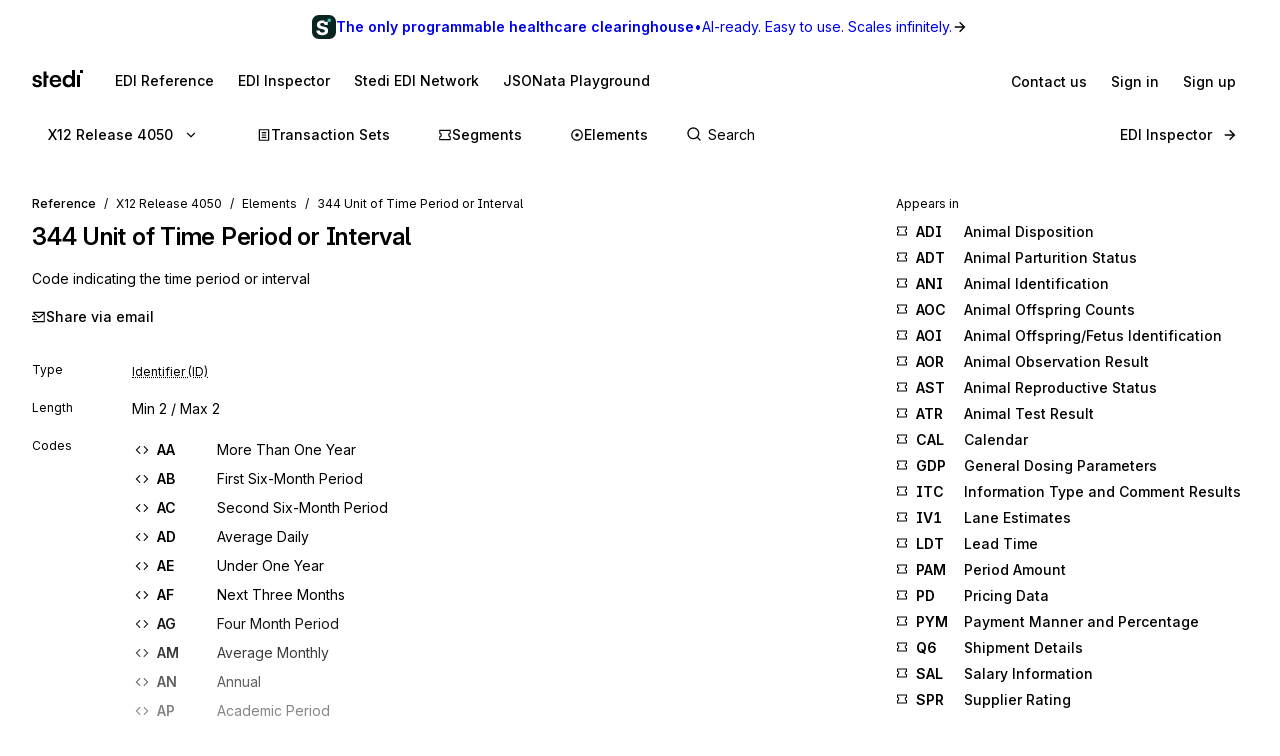

--- FILE ---
content_type: text/html; charset=utf-8
request_url: https://www.stedi.com/edi/x12-004050/element/344
body_size: 17280
content:
<!DOCTYPE html><html lang="en"><head><meta charSet="utf-8" data-next-head=""/><meta content="initial-scale=1.0, maximum-scale=5.0, width=device-width" name="viewport" data-next-head=""/><meta property="og:type" content="website" data-next-head=""/><meta property="og:image:width" content="400" data-next-head=""/><meta property="og:image:height" content="400" data-next-head=""/><script type="application/ld+json" data-next-head="">{"@context":"https://schema.org","@graph":[{"@type":"BreadcrumbList","itemListElement":[{"@type":"ListItem","position":1,"name":"X12","item":"https://www.stedi.com/edi"},{"@type":"ListItem","position":2,"name":"Release 4050","item":"https://www.stedi.com/edi/x12-004050"},{"@type":"ListItem","position":3,"name":"Elements","item":"https://www.stedi.com/edi/x12-004050/element"},{"@type":"ListItem","position":4,"name":"344 Unit of Time Period or Interval","item":"https://www.stedi.com/edi/x12-004050/element/344"}]}]}</script><title data-next-head="">X12 EDI 344 Unit of Time Period or Interval - Stedi</title><meta name="robots" content="index,follow" data-next-head=""/><meta name="description" content="344 Unit of Time Period or Interval, Code indicating the time period or interval" data-next-head=""/><meta name="twitter:card" content="summary_large_image" data-next-head=""/><meta property="og:title" content="X12 EDI 344 Unit of Time Period or Interval - Stedi" data-next-head=""/><meta property="og:description" content="344 Unit of Time Period or Interval, Code indicating the time period or interval" data-next-head=""/><meta property="og:url" content="https://www.stedi.com/edi/x12/element/344" data-next-head=""/><meta property="og:image" content="https://www.stedi.com/edi/api/og-image?pageType=element&amp;release=x12-004050&amp;id=344&amp;title=Unit+of+Time+Period+or+Interval&amp;signature=7e411c4a64ec18c771d0a82847ab12fadf9fc9dc28d16acf8c0f63a4653eda88" data-next-head=""/><meta property="og:image:alt" content="Element" data-next-head=""/><link rel="canonical" href="https://www.stedi.com/edi/x12/element/344" data-next-head=""/><meta content="1764352919876" name="stedi:built_at"/><meta content="80ae765" name="stedi:version"/><link href="/edi/manifest.json" rel="manifest"/><link href="/edi/icons/icon-72x72.png" rel="icon"/><script id="color-scheme-script" data-nscript="beforeInteractive">(function() {
                  try {
                    const savedColorScheme = localStorage.getItem('stedidotcom:colorScheme');
                    if (savedColorScheme && (savedColorScheme === 'light' || savedColorScheme === 'dark')) {
                      document.documentElement.setAttribute('data-color-scheme', savedColorScheme);
                    }
                  } catch (e) {
                    // localStorage might not be available (e.g., SSR, private browsing)
                  }
                })()</script><link rel="preload" href="/edi/_next/static/css/6ba4556e8d955087.css" as="style"/><link rel="stylesheet" href="/edi/_next/static/css/6ba4556e8d955087.css" data-n-g=""/><noscript data-n-css=""></noscript><script defer="" nomodule="" src="/edi/_next/static/chunks/polyfills-42372ed130431b0a.js"></script><script src="/edi/_next/static/chunks/webpack-327bd00bd624e69e.js" defer=""></script><script src="/edi/_next/static/chunks/framework-ca2f8fe4a887959b.js" defer=""></script><script src="/edi/_next/static/chunks/main-e2a46ca3d2a2bf7a.js" defer=""></script><script src="/edi/_next/static/chunks/pages/_app-087c84fa7e098f43.js" defer=""></script><script src="/edi/_next/static/chunks/5303d9f0-b21bdd9f39478635.js" defer=""></script><script src="/edi/_next/static/chunks/35e4a3f4-5daf97495b3097c5.js" defer=""></script><script src="/edi/_next/static/chunks/7688-1d6220984b4ec7b6.js" defer=""></script><script src="/edi/_next/static/chunks/6541-372b6c8ce4683fc9.js" defer=""></script><script src="/edi/_next/static/chunks/1548-f8d4fcbec3897cfa.js" defer=""></script><script src="/edi/_next/static/chunks/255-345db82c53c8f5a1.js" defer=""></script><script src="/edi/_next/static/chunks/5260-c8c4209e4c787c21.js" defer=""></script><script src="/edi/_next/static/chunks/1184-4b7d99fc64305d52.js" defer=""></script><script src="/edi/_next/static/chunks/438-699abb6cb749e5fa.js" defer=""></script><script src="/edi/_next/static/chunks/8894-56324cad73a21f12.js" defer=""></script><script src="/edi/_next/static/chunks/8820-8292a84399e02e34.js" defer=""></script><script src="/edi/_next/static/chunks/9428-8df74fa0d6ef7ab2.js" defer=""></script><script src="/edi/_next/static/chunks/2069-8515b876f99c260a.js" defer=""></script><script src="/edi/_next/static/chunks/1734-4febe0bd64b5b589.js" defer=""></script><script src="/edi/_next/static/chunks/pages/%5Brelease%5D/element/%5Belement%5D-bab08c43c5fb28c7.js" defer=""></script><script src="/edi/_next/static/EVVtOjfiikCBROzHzMxWX/_buildManifest.js" defer=""></script><script src="/edi/_next/static/EVVtOjfiikCBROzHzMxWX/_ssgManifest.js" defer=""></script><style data-emotion="edi-ui eb6nwn gs6gbo 96j304 14suee9 1hzvyly 1d2jfkt 1jd79hb jwt8jo 10vv9hi l5jcog 1dr7e22 djm5vy qkgz3i yfxxc9 wszltb yzt7jp k6xtd8 rhou6 1b5nsdm t6u9pk qf3mi7 1dbjkyy fksh5h hnbyrd fsac20 vbmcq2 wsktx 1ed1gh9 110jw3f 1pdtcdg 16puwab c2q66k f7rp5j 1x8gofu 1yqmt9a 1ta8vxq j5qva9 11atq27 1cwckua relej 2rty1l 74ljx3 k3v6ka 16lc3o3 mgfoad uttub7 d017mn 1xu4bp6 isb99e wwnbvn xciutk 1dqmog5 1t5dans hr0p3j x8d9ee 1qm1lh wlhvbf t7f78x 179a0nl 1anvyq1 17ajvd2 btfqp5 1r80f71 olpybd i3sapj 2j8w7j">.edi-ui-eb6nwn{isolation:isolate;display:-webkit-box;display:-webkit-flex;display:-ms-flexbox;display:flex;-webkit-flex-direction:column;-ms-flex-direction:column;flex-direction:column;padding-top:162px;min-height:100vh;height:1px;}@media(min-width: 640px){.edi-ui-eb6nwn{padding-top:162px;}}@media(min-width: 960px){.edi-ui-eb6nwn{padding-top:108px;}}@media(min-width: 1280px){.edi-ui-eb6nwn{padding-top:108px;}}@media(min-width: 1440px){.edi-ui-eb6nwn{padding-top:108px;}}@media print{.edi-ui-eb6nwn{height:unset;min-height:unset;padding-top:unset;}}.edi-ui-gs6gbo{background-color:var(--gray1);display:none;}@media (max-width: 960px){.edi-ui-gs6gbo{display:initial;}}.edi-ui-96j304{display:-webkit-box;display:-webkit-flex;display:-ms-flexbox;display:flex;gap:0;position:fixed;z-index:2;top:0;left:0;right:0;-webkit-flex-direction:column;-ms-flex-direction:column;flex-direction:column;gap:0;}.edi-ui-14suee9{display:-webkit-box;display:-webkit-flex;display:-ms-flexbox;display:flex;-webkit-flex-direction:row;-ms-flex-direction:row;flex-direction:row;width:100%;height:54px;background:linear-gradient(0.25turn, var(--green11), var(--green6));-webkit-align-items:center;-webkit-box-align:center;-ms-flex-align:center;align-items:center;-webkit-box-pack:center;-ms-flex-pack:center;-webkit-justify-content:center;justify-content:center;gap:8px;-webkit-text-decoration:none;text-decoration:none;cursor:pointer;}.edi-ui-1hzvyly:not(.disableBoxProps){color:var(--gray14);font-size:14px;}.edi-ui-1d2jfkt{background-color:var(--gray1);border-bottom:1px solid var(--gray6);min-height:108px;padding-block-start:12px;row-gap:12px;}@media(min-width: 640px){.edi-ui-1d2jfkt{min-height:108px;}}@media(min-width: 960px){.edi-ui-1d2jfkt{min-height:54px;}}@media(min-width: 1280px){.edi-ui-1d2jfkt{min-height:54px;}}@media(min-width: 1440px){.edi-ui-1d2jfkt{min-height:54px;}}.edi-ui-1jd79hb{-webkit-box-pack:justify;-webkit-justify-content:space-between;justify-content:space-between;-webkit-align-items:center;-webkit-box-align:center;-ms-flex-align:center;align-items:center;width:100%;padding-left:16px;padding-right:16px;display:none;}@media(min-width: 640px){.edi-ui-1jd79hb{padding-left:32px;padding-right:32px;}}@media (max-width: 960px){.edi-ui-1jd79hb{display:-webkit-box;display:-webkit-flex;display:-ms-flexbox;display:flex;}}.edi-ui-jwt8jo{border-radius:2px;margin-right:18px;padding-block:2px;-webkit-padding-end:2px;padding-inline-end:2px;width:-webkit-fit-content;width:-moz-fit-content;width:fit-content;}.edi-ui-jwt8jo:focus{outline:0;}.edi-ui-jwt8jo:focus-visible{box-shadow:0 0 0 var(--hairline-border-width) var(--gray6),0 0 0 1px var(--gray1),0 0 0 2px var(--blue10);}.edi-ui-10vv9hi{display:-webkit-box;display:-webkit-flex;display:-ms-flexbox;display:flex;gap:0;-webkit-box-pack:justify;-webkit-justify-content:space-between;justify-content:space-between;-webkit-align-items:center;-webkit-box-align:center;-ms-flex-align:center;align-items:center;gap:12px;}.edi-ui-l5jcog{--fontweight:500;-webkit-align-items:center;-webkit-box-align:center;-ms-flex-align:center;align-items:center;-webkit-appearance:none;-moz-appearance:none;-ms-appearance:none;appearance:none;background-color:transparent;border:0;border-radius:6px;color:var(--gray14);cursor:pointer;display:-webkit-box;display:-webkit-flex;display:-ms-flexbox;display:flex;font-size:12px;-webkit-box-pack:center;-ms-flex-pack:center;-webkit-justify-content:center;justify-content:center;line-height:16px;margin:0;opacity:1;min-height:28px;min-width:28px;outline:none;padding:6px;position:relative;-webkit-text-decoration:none;text-decoration:none;-webkit-transition:background 80ms ease-in-out,border 100ms ease,background 100ms ease,box-shadow 150ms ease;transition:background 80ms ease-in-out,border 100ms ease,background 100ms ease,box-shadow 150ms ease;font-size:14px;padding-block:6px;height:32px;min-width:32px;-webkit-flex-shrink:0;-ms-flex-negative:0;flex-shrink:0;}.edi-ui-l5jcog:hover{background-color:var(--gray4);-webkit-text-decoration:unset;text-decoration:unset;}.edi-ui-l5jcog:focus-visible{box-shadow:0 0 0 var(--hairline-border-width) var(--gray6),0 0 0 1px var(--gray1),0 0 0 2px var(--blue10);}.edi-ui-l5jcog:active,.edi-ui-l5jcog:active:focus-visible{background-color:var(--gray5);box-shadow:none;}.edi-ui-l5jcog:disabled{background-color:var(--gray3);color:var(--gray8);cursor:default;}@media (max-width: 639px){.edi-ui-l5jcog{display:none;}}.edi-ui-1dr7e22{gap:12px;padding-inline:6px;-webkit-align-items:center;-webkit-box-align:center;-ms-flex-align:center;align-items:center;display:-webkit-box;display:-webkit-flex;display:-ms-flexbox;display:flex;-webkit-box-pack:center;-ms-flex-pack:center;-webkit-justify-content:center;justify-content:center;padding:0 6px;opacity:1;min-width:0;}.edi-ui-djm5vy{--fontweight:500;-webkit-align-items:center;-webkit-box-align:center;-ms-flex-align:center;align-items:center;-webkit-appearance:none;-moz-appearance:none;-ms-appearance:none;appearance:none;background-color:transparent;border:0;border-radius:6px;color:var(--gray14);cursor:pointer;display:-webkit-box;display:-webkit-flex;display:-ms-flexbox;display:flex;font-size:12px;-webkit-box-pack:center;-ms-flex-pack:center;-webkit-justify-content:center;justify-content:center;line-height:16px;margin:0;opacity:1;min-height:28px;min-width:28px;outline:none;padding:6px;position:relative;-webkit-text-decoration:none;text-decoration:none;-webkit-transition:background 80ms ease-in-out,border 100ms ease,background 100ms ease,box-shadow 150ms ease;transition:background 80ms ease-in-out,border 100ms ease,background 100ms ease,box-shadow 150ms ease;font-size:14px;padding-block:6px;height:32px;min-width:32px;-webkit-flex-shrink:0;-ms-flex-negative:0;flex-shrink:0;}.edi-ui-djm5vy:hover{background-color:var(--gray4);-webkit-text-decoration:unset;text-decoration:unset;}.edi-ui-djm5vy:focus-visible{box-shadow:0 0 0 var(--hairline-border-width) var(--gray6),0 0 0 1px var(--gray1),0 0 0 2px var(--blue10);}.edi-ui-djm5vy:active,.edi-ui-djm5vy:active:focus-visible{background-color:var(--gray5);box-shadow:none;}.edi-ui-djm5vy:disabled{background-color:var(--gray3);color:var(--gray8);cursor:default;}@media (min-width: 640px){.edi-ui-djm5vy{display:none;}}.edi-ui-qkgz3i{-webkit-align-items:center;-webkit-box-align:center;-ms-flex-align:center;align-items:center;display:-webkit-box;display:-webkit-flex;display:-ms-flexbox;display:flex;-webkit-flex:none;-ms-flex:none;flex:none;height:16px;-webkit-box-pack:center;-ms-flex-pack:center;-webkit-justify-content:center;justify-content:center;opacity:1;padding:1px;width:16px;}.edi-ui-qkgz3i>svg{height:100%;width:100%;}.edi-ui-yfxxc9{--fontweight:500;-webkit-align-items:center;-webkit-box-align:center;-ms-flex-align:center;align-items:center;-webkit-appearance:none;-moz-appearance:none;-ms-appearance:none;appearance:none;background-color:var(--gray4);border:0;border-radius:6px;color:var(--gray14);cursor:pointer;display:-webkit-box;display:-webkit-flex;display:-ms-flexbox;display:flex;font-size:12px;-webkit-box-pack:center;-ms-flex-pack:center;-webkit-justify-content:center;justify-content:center;line-height:16px;margin:0;opacity:1;min-height:28px;min-width:28px;outline:none;padding:6px;position:relative;-webkit-text-decoration:none;text-decoration:none;-webkit-transition:background 80ms ease-in-out,border 100ms ease,background 100ms ease,box-shadow 150ms ease;transition:background 80ms ease-in-out,border 100ms ease,background 100ms ease,box-shadow 150ms ease;font-size:14px;padding-block:6px;height:32px;min-width:32px;-webkit-flex-shrink:0;-ms-flex-negative:0;flex-shrink:0;}.edi-ui-yfxxc9:hover{background-color:var(--gray5);-webkit-text-decoration:unset;text-decoration:unset;}.edi-ui-yfxxc9:focus-visible{box-shadow:0 0 0 var(--hairline-border-width) var(--gray6),0 0 0 1px var(--gray1),0 0 0 2px var(--blue10);}.edi-ui-yfxxc9:active,.edi-ui-yfxxc9:active:focus-visible{background-color:var(--gray6);box-shadow:none;}.edi-ui-yfxxc9:disabled{background-color:var(--gray3);color:var(--gray8);cursor:default;}.edi-ui-wszltb{--fontweight:500;-webkit-align-items:center;-webkit-box-align:center;-ms-flex-align:center;align-items:center;-webkit-appearance:none;-moz-appearance:none;-ms-appearance:none;appearance:none;background-color:var(--green10);border:0;border-radius:6px;color:var(--green1);cursor:pointer;display:-webkit-box;display:-webkit-flex;display:-ms-flexbox;display:flex;font-size:12px;-webkit-box-pack:center;-ms-flex-pack:center;-webkit-justify-content:center;justify-content:center;line-height:16px;margin:0;opacity:1;min-height:28px;min-width:28px;outline:none;padding:6px;position:relative;-webkit-text-decoration:none;text-decoration:none;-webkit-transition:background 80ms ease-in-out,border 100ms ease,background 100ms ease,box-shadow 150ms ease;transition:background 80ms ease-in-out,border 100ms ease,background 100ms ease,box-shadow 150ms ease;font-size:14px;padding-block:6px;height:32px;min-width:32px;-webkit-flex-shrink:0;-ms-flex-negative:0;flex-shrink:0;}.edi-ui-wszltb:hover{background-color:var(--green11);-webkit-text-decoration:unset;text-decoration:unset;}.edi-ui-wszltb:focus-visible{box-shadow:0 0 0 var(--hairline-border-width) var(--gray6),0 0 0 1px var(--gray1),0 0 0 2px var(--blue10);}.edi-ui-wszltb:active,.edi-ui-wszltb:active:focus-visible{background-color:var(--green12);box-shadow:none;}.edi-ui-wszltb:disabled{background-color:var(--gray3);color:var(--gray8);cursor:default;}.edi-ui-yzt7jp{-webkit-align-items:center;-webkit-box-align:center;-ms-flex-align:center;align-items:center;color:var(--gray14);padding-bottom:12px;padding-top:12px;overflow-x:auto;padding-left:2px;padding-right:16px;-webkit-mask-image:linear-gradient(to right, transparent, black 5%, black 90%, transparent);-webkit-mask-image:linear-gradient(to right, transparent, black 5%, black 90%, transparent);mask-image:linear-gradient(to right, transparent, black 5%, black 90%, transparent);-webkit-mask-size:100% 100%;-webkit-mask-size:100% 100%;mask-size:100% 100%;-webkit-mask-repeat:no-repeat;-webkit-mask-repeat:no-repeat;mask-repeat:no-repeat;width:100%;display:none;}@media(min-width: 640px){.edi-ui-yzt7jp{padding-left:18px;padding-right:32px;}}@media (max-width: 960px){.edi-ui-yzt7jp{display:-webkit-box;display:-webkit-flex;display:-ms-flexbox;display:flex;}}.edi-ui-k6xtd8{--fontweight:500;-webkit-align-items:center;-webkit-box-align:center;-ms-flex-align:center;align-items:center;-webkit-appearance:none;-moz-appearance:none;-ms-appearance:none;appearance:none;background-color:transparent;border:0;border-radius:6px;color:var(--gray14);cursor:pointer;display:-webkit-box;display:-webkit-flex;display:-ms-flexbox;display:flex;font-size:12px;-webkit-box-pack:center;-ms-flex-pack:center;-webkit-justify-content:center;justify-content:center;line-height:16px;margin:0;opacity:1;min-height:28px;min-width:28px;outline:none;padding:6px;position:relative;-webkit-text-decoration:none;text-decoration:none;-webkit-transition:background 80ms ease-in-out,border 100ms ease,background 100ms ease,box-shadow 150ms ease;transition:background 80ms ease-in-out,border 100ms ease,background 100ms ease,box-shadow 150ms ease;font-size:14px;padding-block:6px;height:32px;min-width:32px;-webkit-flex-shrink:0;-ms-flex-negative:0;flex-shrink:0;}.edi-ui-k6xtd8:hover{background-color:var(--gray4);-webkit-text-decoration:unset;text-decoration:unset;}.edi-ui-k6xtd8:focus-visible{box-shadow:0 0 0 var(--hairline-border-width) var(--gray6),0 0 0 1px var(--gray1),0 0 0 2px var(--blue10);}.edi-ui-k6xtd8:active,.edi-ui-k6xtd8:active:focus-visible{background-color:var(--gray5);box-shadow:none;}.edi-ui-k6xtd8:disabled{background-color:var(--gray3);color:var(--gray8);cursor:default;}.edi-ui-rhou6{background-color:var(--gray1);}@media (max-width: 960px){.edi-ui-rhou6{display:none;}}.edi-ui-1b5nsdm:not(.disableBoxProps){color:var(--gray14);font-size:14px;--fontweight:600;}.edi-ui-t6u9pk{-webkit-align-items:center;-webkit-box-align:center;-ms-flex-align:center;align-items:center;background-color:var(--gray1);border-bottom:1px solid var(--gray6);justify-items:start;display:-webkit-box;display:-webkit-flex;display:-ms-flexbox;display:flex;min-height:108px;overflow-x:auto;padding-left:16px;padding-right:16px;row-gap:12px;}@media(min-width: 640px){.edi-ui-t6u9pk{min-height:108px;padding-left:32px;padding-right:32px;}}@media(min-width: 960px){.edi-ui-t6u9pk{min-height:54px;}}@media(min-width: 1280px){.edi-ui-t6u9pk{min-height:54px;}}@media(min-width: 1440px){.edi-ui-t6u9pk{min-height:54px;}}.edi-ui-qf3mi7{border-radius:2px;margin-right:18px;padding-block:2px;-webkit-padding-end:2px;padding-inline-end:2px;-webkit-transition:border 100ms ease,background 100ms ease,box-shadow 150ms ease;transition:border 100ms ease,background 100ms ease,box-shadow 150ms ease;width:-webkit-fit-content;width:-moz-fit-content;width:fit-content;}.edi-ui-qf3mi7:focus{outline:0;}.edi-ui-qf3mi7:focus-visible{box-shadow:0 0 0 var(--hairline-border-width) var(--gray6),0 0 0 1px var(--gray1),0 0 0 2px var(--blue10);}.edi-ui-1dbjkyy{-webkit-align-items:center;-webkit-box-align:center;-ms-flex-align:center;align-items:center;color:var(--gray14);display:-webkit-box;display:-webkit-flex;display:-ms-flexbox;display:flex;-webkit-flex:1 1 auto;-ms-flex:1 1 auto;flex:1 1 auto;justify-self:start;min-width:-webkit-fit-content;min-width:-moz-fit-content;min-width:fit-content;padding-bottom:12px;padding-top:1px;}@media(min-width: 640px){.edi-ui-1dbjkyy{padding-bottom:1px;}}.edi-ui-fksh5h{-webkit-align-items:center;-webkit-box-align:center;-ms-flex-align:center;align-items:center;color:var(--gray14);display:-webkit-box;display:-webkit-flex;display:-ms-flexbox;display:flex;-webkit-flex:1 1 auto;-ms-flex:1 1 auto;flex:1 1 auto;gap:12px;justify-self:end;max-width:-webkit-fit-content;max-width:-moz-fit-content;max-width:fit-content;min-width:-webkit-fit-content;min-width:-moz-fit-content;min-width:fit-content;padding-top:1px;}.edi-ui-hnbyrd{width:100%;max-width:100vw;position:relative;z-index:1;background:var(--gray1);}@media(min-width: 640px){.edi-ui-hnbyrd{position:fixed;z-index:2;}}.edi-ui-fsac20{padding-left:32px;padding-right:32px;position:relative;}@media screen and (max-width: 700px){.edi-ui-fsac20{padding-left:16px;padding-right:16px;}}.edi-ui-vbmcq2{display:-webkit-box;display:-webkit-flex;display:-ms-flexbox;display:flex;-webkit-align-items:center;-webkit-box-align:center;-ms-flex-align:center;align-items:center;-webkit-box-flex-wrap:wrap;-webkit-flex-wrap:wrap;-ms-flex-wrap:wrap;flex-wrap:wrap;gap:0;border-bottom:1px solid var(--gray7);height:54px;}.edi-ui-wsktx{-webkit-flex:1 1 auto;-ms-flex:1 1 auto;flex:1 1 auto;display:-webkit-box;display:-webkit-flex;display:-ms-flexbox;display:flex;-webkit-align-items:center;-webkit-box-align:center;-ms-flex-align:center;align-items:center;width:100%;}.edi-ui-1ed1gh9{--fontweight:500;-webkit-align-items:center;-webkit-box-align:center;-ms-flex-align:center;align-items:center;-webkit-appearance:none;-moz-appearance:none;-ms-appearance:none;appearance:none;background-color:transparent;border:0;border-radius:6px;color:var(--gray14);cursor:pointer;display:-webkit-box;display:-webkit-flex;display:-ms-flexbox;display:flex;font-size:14px;-webkit-box-pack:center;-ms-flex-pack:center;-webkit-justify-content:center;justify-content:center;line-height:20px;margin:0;opacity:1;min-height:36px;min-width:36px;outline:none;padding:8px;position:relative;-webkit-text-decoration:none;text-decoration:none;-webkit-transition:background 80ms ease-in-out,border 100ms ease,background 100ms ease,box-shadow 150ms ease;transition:background 80ms ease-in-out,border 100ms ease,background 100ms ease,box-shadow 150ms ease;}.edi-ui-1ed1gh9:not(.disableBoxProps){-webkit-flex:none;-ms-flex:none;flex:none;margin-right:32px;}.edi-ui-1ed1gh9:hover{background-color:var(--gray4);-webkit-text-decoration:unset;text-decoration:unset;}.edi-ui-1ed1gh9:focus-visible{box-shadow:0 0 0 var(--hairline-border-width) var(--gray6),0 0 0 1px var(--gray1),0 0 0 2px var(--blue10);}.edi-ui-1ed1gh9:active,.edi-ui-1ed1gh9:active:focus-visible{background-color:var(--gray5);box-shadow:none;}.edi-ui-1ed1gh9:disabled{background-color:var(--gray3);color:var(--gray8);cursor:default;}.edi-ui-110jw3f{gap:16px;padding-inline:8px;-webkit-align-items:center;-webkit-box-align:center;-ms-flex-align:center;align-items:center;display:-webkit-box;display:-webkit-flex;display:-ms-flexbox;display:flex;-webkit-box-pack:center;-ms-flex-pack:center;-webkit-justify-content:center;justify-content:center;padding:0 8px;opacity:1;min-width:0;}.edi-ui-1pdtcdg{-webkit-align-items:center;-webkit-box-align:center;-ms-flex-align:center;align-items:center;display:-webkit-box;display:-webkit-flex;display:-ms-flexbox;display:flex;-webkit-flex:none;-ms-flex:none;flex:none;height:20px;-webkit-box-pack:center;-ms-flex-pack:center;-webkit-justify-content:center;justify-content:center;opacity:1;padding:2px;width:20px;}.edi-ui-1pdtcdg>svg{height:100%;width:100%;}.edi-ui-16puwab{--fontweight:500;-webkit-align-items:center;-webkit-box-align:center;-ms-flex-align:center;align-items:center;-webkit-appearance:none;-moz-appearance:none;-ms-appearance:none;appearance:none;background-color:transparent;border:0;border-radius:6px;color:var(--gray14);cursor:pointer;display:-webkit-box;display:-webkit-flex;display:-ms-flexbox;display:flex;font-size:14px;-webkit-box-pack:center;-ms-flex-pack:center;-webkit-justify-content:center;justify-content:center;line-height:20px;margin:0;opacity:1;min-height:36px;min-width:36px;outline:none;padding:8px;position:relative;-webkit-text-decoration:none;text-decoration:none;-webkit-transition:background 80ms ease-in-out,border 100ms ease,background 100ms ease,box-shadow 150ms ease;transition:background 80ms ease-in-out,border 100ms ease,background 100ms ease,box-shadow 150ms ease;display:none;}.edi-ui-16puwab:not(.disableBoxProps){-webkit-flex:none;-ms-flex:none;flex:none;margin-right:16px;}.edi-ui-16puwab:hover{background-color:var(--gray4);-webkit-text-decoration:unset;text-decoration:unset;}.edi-ui-16puwab:focus-visible{box-shadow:0 0 0 var(--hairline-border-width) var(--gray6),0 0 0 1px var(--gray1),0 0 0 2px var(--blue10);}.edi-ui-16puwab:active,.edi-ui-16puwab:active:focus-visible{background-color:var(--gray5);box-shadow:none;}.edi-ui-16puwab:disabled{background-color:var(--gray3);color:var(--gray8);cursor:default;}@media(min-width: 640px){.edi-ui-16puwab{display:none;}}@media(min-width: 960px){.edi-ui-16puwab{display:-webkit-box;display:-webkit-flex;display:-ms-flexbox;display:flex;}}.edi-ui-c2q66k{--fontweight:500;-webkit-align-items:center;-webkit-box-align:center;-ms-flex-align:center;align-items:center;-webkit-appearance:none;-moz-appearance:none;-ms-appearance:none;appearance:none;background-color:var(--gray4);border:0;border-radius:6px;color:var(--gray14);cursor:pointer;display:-webkit-box;display:-webkit-flex;display:-ms-flexbox;display:flex;font-size:14px;-webkit-box-pack:center;-ms-flex-pack:center;-webkit-justify-content:center;justify-content:center;line-height:20px;margin:0;opacity:1;min-height:36px;min-width:36px;outline:none;padding:8px;position:relative;-webkit-text-decoration:none;text-decoration:none;-webkit-transition:background 80ms ease-in-out,border 100ms ease,background 100ms ease,box-shadow 150ms ease;transition:background 80ms ease-in-out,border 100ms ease,background 100ms ease,box-shadow 150ms ease;display:none;}.edi-ui-c2q66k:not(.disableBoxProps){-webkit-flex:none;-ms-flex:none;flex:none;margin-right:16px;}.edi-ui-c2q66k:hover{background-color:var(--gray5);-webkit-text-decoration:unset;text-decoration:unset;}.edi-ui-c2q66k:focus-visible{box-shadow:0 0 0 var(--hairline-border-width) var(--gray6),0 0 0 1px var(--gray1),0 0 0 2px var(--blue10);}.edi-ui-c2q66k:active,.edi-ui-c2q66k:active:focus-visible{background-color:var(--gray6);box-shadow:none;}.edi-ui-c2q66k:disabled{background-color:var(--gray3);color:var(--gray8);cursor:default;}@media(min-width: 640px){.edi-ui-c2q66k{display:none;}}@media(min-width: 960px){.edi-ui-c2q66k{display:-webkit-box;display:-webkit-flex;display:-ms-flexbox;display:flex;}}.edi-ui-f7rp5j{display:-webkit-box;display:-webkit-flex;display:-ms-flexbox;display:flex;-webkit-flex:1 1 auto;-ms-flex:1 1 auto;flex:1 1 auto;border-radius:4px;}.edi-ui-f7rp5j:hover input::-webkit-input-placeholder{color:var(--gray11);}.edi-ui-f7rp5j:hover input::-moz-placeholder{color:var(--gray11);}.edi-ui-f7rp5j:hover input:-ms-input-placeholder{color:var(--gray11);}.edi-ui-f7rp5j:focus-within input::-webkit-input-placeholder{color:var(--gray11);}.edi-ui-f7rp5j:focus-within input::-moz-placeholder{color:var(--gray11);}.edi-ui-f7rp5j:focus-within input:-ms-input-placeholder{color:var(--gray11);}.edi-ui-f7rp5j:hover input::placeholder,.edi-ui-f7rp5j:focus-within input::placeholder{color:var(--gray11);}@media screen and (max-width: 700px){.edi-ui-f7rp5j{margin-left:0;max-width:auto;width:100%;}}.edi-ui-1x8gofu{position:relative;-webkit-flex:1 1 auto;-ms-flex:1 1 auto;flex:1 1 auto;}.edi-ui-1x8gofu input{width:100%;border:0;margin:0;white-space:nowrap;text-overflow:ellipsis;overflow:hidden;font-size:14px;padding-left:28px;color:var(--gray14);background-color:transparent;border-color:var(--gray11);border-style:solid;border-radius:4px;border-width:0;padding-top:1px;padding-bottom:1px;}.edi-ui-1x8gofu input:focus-visible{box-shadow:none;}.edi-ui-1x8gofu input::-webkit-input-placeholder{color:var(--gray10);}.edi-ui-1x8gofu input::-moz-placeholder{color:var(--gray10);}.edi-ui-1x8gofu input:-ms-input-placeholder{color:var(--gray10);}.edi-ui-1x8gofu input::placeholder{color:var(--gray10);}.edi-ui-1x8gofu input:hover:not(:focus){border-color:var(--gray13);}.edi-ui-1x8gofu input:not(:placeholder-shown){--fontweight:500;}.edi-ui-1x8gofu svg{position:absolute;left:6px;top:10px;}.edi-ui-1yqmt9a{-webkit-appearance:none;-moz-appearance:none;-ms-appearance:none;appearance:none;border-radius:6px;border-style:none;box-shadow:0 0 0 var(--hairline-border-width) var(--gray5);font-size:14px;--fontweight:400;font-variation-settings:"wght" 400;line-height:36px;margin:0;min-height:36px;padding:0 12px;-webkit-transition:all 150ms ease-out;transition:all 150ms ease-out;width:100%;outline:var(--hairline-border-width) solid transparent;background-color:var(--gray3);color:var(--gray14);}.edi-ui-1yqmt9a:hover{background-color:var(--gray3);box-shadow:0 0 0 var(--hairline-border-width) var(--gray6);}.edi-ui-1yqmt9a:focus-visible{box-shadow:0 0 0 var(--hairline-border-width) var(--gray6),0 0 0 1px var(--gray1),0 0 0 2px var(--blue10);color:var(--gray14);}.edi-ui-1yqmt9a::-webkit-input-placeholder{color:var(--gray9);opacity:1;}.edi-ui-1yqmt9a::-moz-placeholder{color:var(--gray9);opacity:1;}.edi-ui-1yqmt9a:-ms-input-placeholder{color:var(--gray9);opacity:1;}.edi-ui-1yqmt9a::placeholder{color:var(--gray9);opacity:1;}.edi-ui-1yqmt9a:invalid{background-color:var(--red2);box-shadow:0 0 0 var(--hairline-border-width) var(--red5);color:var(--red11);}.edi-ui-1yqmt9a:invalid:hover{background-color:var(--red3);box-shadow:0 0 0 var(--hairline-border-width) var(--red6);}.edi-ui-1yqmt9a:invalid:focus-visible{box-shadow:0 0 0 var(--hairline-border-width) var(--red6),0 0 0 1px var(--gray1),0 0 0 2px var(--red9);}.edi-ui-1yqmt9a:invalid::-webkit-input-placeholder{color:var(--red8);}.edi-ui-1yqmt9a:invalid::-moz-placeholder{color:var(--red8);}.edi-ui-1yqmt9a:invalid:-ms-input-placeholder{color:var(--red8);}.edi-ui-1yqmt9a:invalid::placeholder{color:var(--red8);}.edi-ui-1yqmt9a:disabled{background-color:var(--gray2);box-shadow:0 0 0 var(--hairline-border-width) var(--gray5);color:var(--gray9);cursor:not-allowed;}.edi-ui-1yqmt9a:disabled:focus-visible{box-shadow:0 0 0 var(--hairline-border-width) var(--gray6),0 0 0 1px var(--gray1),0 0 0 2px var(--blue10);}.edi-ui-1yqmt9a:disabled::-webkit-input-placeholder{color:var(--gray9);}.edi-ui-1yqmt9a:disabled::-moz-placeholder{color:var(--gray9);}.edi-ui-1yqmt9a:disabled:-ms-input-placeholder{color:var(--gray9);}.edi-ui-1yqmt9a:disabled::placeholder{color:var(--gray9);}.edi-ui-1yqmt9a:is(input):-moz-read-only{background-color:var(--gray2);box-shadow:0 0 0 var(--hairline-border-width) var(--gray5);color:var(--gray11);}.edi-ui-1yqmt9a:is(input):read-only{background-color:var(--gray2);box-shadow:0 0 0 var(--hairline-border-width) var(--gray5);color:var(--gray11);}.edi-ui-1yqmt9a:is(input):-moz-read-only:focus-visible{box-shadow:0 0 0 var(--hairline-border-width) var(--gray6),0 0 0 1px var(--gray1),0 0 0 2px var(--blue10);}.edi-ui-1yqmt9a:is(input):read-only:focus-visible{box-shadow:0 0 0 var(--hairline-border-width) var(--gray6),0 0 0 1px var(--gray1),0 0 0 2px var(--blue10);}.edi-ui-1yqmt9a:is(input):-moz-read-only::placeholder{color:var(--gray9);opacity:1;}.edi-ui-1yqmt9a:is(input):read-only::placeholder{color:var(--gray9);opacity:1;}.edi-ui-1yqmt9a:is(textarea):-moz-read-only{background-color:var(--gray2);box-shadow:0 0 0 var(--hairline-border-width) var(--gray5);color:var(--gray11);}.edi-ui-1yqmt9a:is(textarea):read-only{background-color:var(--gray2);box-shadow:0 0 0 var(--hairline-border-width) var(--gray5);color:var(--gray11);}.edi-ui-1yqmt9a:is(textarea):-moz-read-only:focus-visible{box-shadow:0 0 0 var(--hairline-border-width) var(--gray6),0 0 0 1px var(--gray1),0 0 0 2px var(--blue10);}.edi-ui-1yqmt9a:is(textarea):read-only:focus-visible{box-shadow:0 0 0 var(--hairline-border-width) var(--gray6),0 0 0 1px var(--gray1),0 0 0 2px var(--blue10);}.edi-ui-1yqmt9a:is(textarea):-moz-read-only::placeholder{color:var(--gray9);opacity:1;}.edi-ui-1yqmt9a:is(textarea):read-only::placeholder{color:var(--gray9);opacity:1;}.edi-ui-1ta8vxq{--fontweight:500;-webkit-align-items:center;-webkit-box-align:center;-ms-flex-align:center;align-items:center;-webkit-appearance:none;-moz-appearance:none;-ms-appearance:none;appearance:none;background-color:transparent;border:0;border-radius:6px;color:var(--gray14);cursor:pointer;display:-webkit-box;display:-webkit-flex;display:-ms-flexbox;display:flex;font-size:14px;-webkit-box-pack:center;-ms-flex-pack:center;-webkit-justify-content:center;justify-content:center;line-height:20px;margin:0;opacity:1;min-height:36px;min-width:36px;outline:none;padding:8px;position:relative;-webkit-text-decoration:none;text-decoration:none;-webkit-transition:background 80ms ease-in-out,border 100ms ease,background 100ms ease,box-shadow 150ms ease;transition:background 80ms ease-in-out,border 100ms ease,background 100ms ease,box-shadow 150ms ease;display:none;}.edi-ui-1ta8vxq:not(.disableBoxProps){-webkit-flex:none;-ms-flex:none;flex:none;margin-left:auto;}.edi-ui-1ta8vxq:hover{background-color:var(--gray4);-webkit-text-decoration:unset;text-decoration:unset;}.edi-ui-1ta8vxq:focus-visible{box-shadow:0 0 0 var(--hairline-border-width) var(--gray6),0 0 0 1px var(--gray1),0 0 0 2px var(--blue10);}.edi-ui-1ta8vxq:active,.edi-ui-1ta8vxq:active:focus-visible{background-color:var(--gray5);box-shadow:none;}.edi-ui-1ta8vxq:disabled{background-color:var(--gray3);color:var(--gray8);cursor:default;}@media(min-width: 640px){.edi-ui-1ta8vxq{display:none;}}@media(min-width: 960px){.edi-ui-1ta8vxq{display:-webkit-box;display:-webkit-flex;display:-ms-flexbox;display:flex;}}.edi-ui-j5qva9{display:-webkit-box;display:-webkit-flex;display:-ms-flexbox;display:flex;padding-top:initial;-webkit-flex-direction:column;-ms-flex-direction:column;flex-direction:column;line-height:1.6;}@media(min-width: 640px){.edi-ui-j5qva9{padding-top:54px;}}.edi-ui-j5qva9 h1{letter-spacing:-0.015em;line-height:1.3;}.edi-ui-j5qva9 h2,.edi-ui-j5qva9 h3{letter-spacing:-0.01em;line-height:1.3;}@media print{.edi-ui-j5qva9{color:black;}.edi-ui-j5qva9 .hidePrint{display:none;}}.edi-ui-11atq27{max-width:1600px;width:100%;}.edi-ui-1cwckua{display:-webkit-box;display:-webkit-flex;display:-ms-flexbox;display:flex;-webkit-box-pack:start;-ms-flex-pack:start;-webkit-justify-content:flex-start;justify-content:flex-start;}@media screen and (max-width: 1120px){.edi-ui-1cwckua{-webkit-flex-direction:column;-ms-flex-direction:column;flex-direction:column;-webkit-align-items:flex-start;-webkit-box-align:flex-start;-ms-flex-align:flex-start;align-items:flex-start;}}.edi-ui-relej{padding-top:0;padding-bottom:32px;max-width:800px;min-height:auto;-webkit-flex:none;-ms-flex:none;flex:none;width:100%;}@media(min-width: 640px){.edi-ui-relej{padding-top:32px;}}@media(min-width: 960px){.edi-ui-relej{padding-top:32px;}}.edi-ui-2rty1l{max-height:100vh;min-height:25vh;overflow:hidden;}@media(min-width: 640px){.edi-ui-2rty1l{max-height:85vh;min-height:25vh;}}@media(min-width: 960px){.edi-ui-2rty1l{max-height:85vh;min-height:50vh;}}.edi-ui-74ljx3{font-size:12px;margin-bottom:8px;}.edi-ui-74ljx3 ol a[aria-current="page"],.edi-ui-74ljx3 li a[aria-current="page"]{pointer-events:none;}.edi-ui-k3v6ka{display:-webkit-box;display:-webkit-flex;display:-ms-flexbox;display:flex;-webkit-box-flex-wrap:wrap;-webkit-flex-wrap:wrap;-ms-flex-wrap:wrap;flex-wrap:wrap;-webkit-box-pack:start;-ms-flex-pack:start;-webkit-justify-content:flex-start;justify-content:flex-start;-webkit-align-items:baseline;-webkit-box-align:baseline;-ms-flex-align:baseline;align-items:baseline;}.edi-ui-k3v6ka:before{content:"\2190";display:inline-block;margin-right:8px;}@media(min-width: 640px){.edi-ui-k3v6ka:before{display:none;margin-right:0;}}@media(min-width: 960px){.edi-ui-k3v6ka:before{display:none;margin-right:0;}}.edi-ui-16lc3o3{display:none;visibility:hidden;}@media(min-width: 640px){.edi-ui-16lc3o3{display:inline-block;visibility:visible;}}@media(min-width: 960px){.edi-ui-16lc3o3{display:inline-block;visibility:visible;}}.edi-ui-16lc3o3:after{content:"/";padding:8px;color:var(--gray10);}.edi-ui-16lc3o3:last-child:after{display:none;}.edi-ui-16lc3o3:nth-last-of-type(2),.edi-ui-16lc3o3:nth-last-of-type(1){display:-webkit-inline-box;display:-webkit-inline-flex;display:-ms-inline-flexbox;display:inline-flex;visibility:visible;font-size:14px;height:48px;-webkit-box-pack:center;-ms-flex-pack:center;-webkit-justify-content:center;justify-content:center;-webkit-align-items:center;-webkit-box-align:center;-ms-flex-align:center;align-items:center;}@media(min-width: 640px){.edi-ui-16lc3o3:nth-last-of-type(2),.edi-ui-16lc3o3:nth-last-of-type(1){display:inline-block;visibility:visible;font-size:12px;height:auto;}}@media(min-width: 960px){.edi-ui-16lc3o3:nth-last-of-type(2),.edi-ui-16lc3o3:nth-last-of-type(1){display:inline-block;visibility:visible;font-size:12px;height:auto;}}.edi-ui-mgfoad{--fontweight:500;background-color:transparent;border-radius:2px;color:var(--green);cursor:pointer;margin:0;padding:0;-webkit-text-decoration:underline;text-decoration:underline;text-decoration-color:transparent;text-decoration-thickness:2px;text-underline-position:from-font;-webkit-transition:ease all 100ms;transition:ease all 100ms;}.edi-ui-mgfoad:not(.disableBoxProps){color:var(--gray11);}.edi-ui-mgfoad:hover{text-decoration-thickness:2px;text-decoration-color:unset;}.edi-ui-mgfoad:focus-visible{box-shadow:0 0 0 var(--hairline-border-width) var(--gray6),0 0 0 1px var(--gray1),0 0 0 2px var(--blue10);outline:none;}.edi-ui-uttub7{--fontweight:500;background-color:transparent;border-radius:2px;color:var(--green);cursor:pointer;margin:0;padding:0;-webkit-text-decoration:underline;text-decoration:underline;text-decoration-color:transparent;text-decoration-thickness:2px;text-underline-position:from-font;-webkit-transition:ease all 100ms;transition:ease all 100ms;}.edi-ui-uttub7:not(.disableBoxProps){color:var(--gray11);--fontweight:400;--disambiguate:on;}.edi-ui-uttub7:hover{text-decoration-thickness:2px;text-decoration-color:unset;}.edi-ui-uttub7:focus-visible{box-shadow:0 0 0 var(--hairline-border-width) var(--gray6),0 0 0 1px var(--gray1),0 0 0 2px var(--blue10);outline:none;}.edi-ui-d017mn:not(.disableBoxProps){color:var(--gray11);--fontweight:400;--disambiguate:on;}.edi-ui-1xu4bp6:not(.disableBoxProps){margin-bottom:16px;--fontweight:400;--disambiguate:on;}.edi-ui-isb99e{font-size:24px;--fontweight:600;color:var(--gray14);}.edi-ui-isb99e svg{vertical-align:middle;margin-right:8px;margin-bottom:4px;}.edi-ui-isb99e.edi-ui-isb99e{letter-spacing:-0.01em;line-height:1.3;}.edi-ui-wwnbvn:not(.disableBoxProps){color:var(--magenta);--fontweight:600;--disambiguate:on;}.edi-ui-xciutk{margin-bottom:16px;white-space:normal;}.edi-ui-xciutk.edi-ui-xciutk{color:var(--gray13);letter-spacing:0;line-height:1.6;}.edi-ui-1dqmog5{display:-webkit-box;display:-webkit-flex;display:-ms-flexbox;display:flex;gap:16px;}.edi-ui-1dqmog5:not(.disableBoxProps){margin-bottom:32px;}.edi-ui-1t5dans{--fontweight:500;background-color:transparent;border-radius:2px;color:var(--green);cursor:pointer;margin:0;padding:0;-webkit-text-decoration:underline;text-decoration:underline;text-decoration-color:transparent;text-decoration-thickness:2px;text-underline-position:from-font;-webkit-transition:ease all 100ms;transition:ease all 100ms;display:-webkit-box;display:-webkit-flex;display:-ms-flexbox;display:flex;-webkit-align-items:center;-webkit-box-align:center;-ms-flex-align:center;align-items:center;gap:4px;}.edi-ui-1t5dans:hover{text-decoration-thickness:2px;text-decoration-color:unset;}.edi-ui-1t5dans:focus-visible{box-shadow:0 0 0 var(--hairline-border-width) var(--gray6),0 0 0 1px var(--gray1),0 0 0 2px var(--blue10);outline:none;}.edi-ui-hr0p3j{overflow:hidden;display:grid;grid-template-columns:1fr;-webkit-flex-direction:column;-ms-flex-direction:column;flex-direction:column;}@media(min-width: 640px){.edi-ui-hr0p3j{grid-template-columns:100px 1fr;}}@media(min-width: 960px){.edi-ui-hr0p3j{grid-template-columns:100px 1fr;}}.edi-ui-x8d9ee{display:-webkit-box;display:-webkit-flex;display:-ms-flexbox;display:flex;-webkit-align-items:baseline;-webkit-box-align:baseline;-ms-flex-align:baseline;align-items:baseline;font-size:12px;color:var(--gray11);width:140px;-webkit-flex:none;-ms-flex:none;flex:none;}.edi-ui-x8d9ee .element{color:var(--magenta);-webkit-text-decoration:none;text-decoration:none;}.edi-ui-x8d9ee .element:hover{-webkit-text-decoration:underline;text-decoration:underline;text-underline-offset:2px;}@media screen and (max-width: 700px){.edi-ui-x8d9ee{display:block;}}.edi-ui-1qm1lh{margin-bottom:16px;}.edi-ui-wlhvbf{font-size:12px;-webkit-text-decoration:underline;text-decoration:underline;text-decoration-style:dotted;text-decoration-thickness:1.5px;text-underline-offset:3px;text-decoration-color:var(--gray8);}.edi-ui-t7f78x{margin-bottom:16px;}.edi-ui-t7f78x td{text-align:left;min-width:80px;vertical-align:top;padding-bottom:4px;}.edi-ui-t7f78x td:first-of-type{--fontweight:600;}.edi-ui-t7f78x td:first-of-type svg{position:relative;top:2px;margin-right:4px;width:14px;height:14px;}.edi-ui-179a0nl{display:-webkit-box;display:-webkit-flex;display:-ms-flexbox;display:flex;gap:0;display:-webkit-box;display:-webkit-flex;display:-ms-flexbox;display:flex;-webkit-align-items:flex-start;-webkit-box-align:flex-start;-ms-flex-align:flex-start;align-items:flex-start;font-size:12px;color:var(--gray11);margin-bottom:8px;--fontweight:400;white-space:pre-wrap;}.edi-ui-179a0nl:not(.disableBoxProps){--fontweight:400;--disambiguate:on;}.edi-ui-179a0nl svg{margin-top:4px;margin-right:8px;}.edi-ui-1anvyq1{margin-top:64px;font-size:12px;max-width:600px;}@media screen and (max-width: 1120px){.edi-ui-1anvyq1{display:none;}}.edi-ui-17ajvd2:not(.disableBoxProps){color:var(--gray13);margin-bottom:32px;}.edi-ui-btfqp5{display:-webkit-box;display:-webkit-flex;display:-ms-flexbox;display:flex;gap:32px;}.edi-ui-btfqp5:not(.disableBoxProps){margin-bottom:16px;font-size:14px;}.edi-ui-1r80f71{-webkit-align-items:flex-start;-webkit-box-align:flex-start;-ms-flex-align:flex-start;align-items:flex-start;-webkit-flex:none;-ms-flex:none;flex:none;-webkit-flex-direction:column;-ms-flex-direction:column;flex-direction:column;margin-right:-32px;max-height:none;max-width:100%;padding-left:0;padding-top:0;position:relative;scrollbar-width:none;top:0;}.edi-ui-1r80f71::-webkit-scrollbar{display:none;}@media screen and (min-width: 1120px){.edi-ui-1r80f71{-webkit-flex:1 1 auto;-ms-flex:1 1 auto;flex:1 1 auto;max-width:calc(min(760px, 47%));max-height:calc(100vh - 108px);padding-left:64px;padding-top:32px;padding-bottom:32px;padding-right:32px;position:-webkit-sticky;position:sticky;overflow-y:auto;top:108px;}}.edi-ui-olpybd{margin-bottom:8px;color:var(--gray11);font-size:12px;}.edi-ui-i3sapj{display:-webkit-box;display:-webkit-flex;display:-ms-flexbox;display:flex;-webkit-align-items:baseline;-webkit-box-align:baseline;-ms-flex-align:baseline;align-items:baseline;-webkit-text-decoration:none;text-decoration:none;color:var(--gray13);margin-bottom:4px;--fontweight:500;cursor:pointer;}.edi-ui-i3sapj svg{margin-top:4px;-webkit-flex:none;-ms-flex:none;flex:none;}.edi-ui-i3sapj span{--fontweight:600;--tabularfigures:on;--disambiguate:on;-webkit-flex:none;-ms-flex:none;flex:none;width:32px;margin-left:8px;margin-right:16px;}.edi-ui-i3sapj:hover span{-webkit-text-decoration:underline;text-decoration:underline;text-decoration-thickness:2px;text-underline-offset:2px;}.edi-ui-2j8w7j{margin-top:64px;font-size:12px;max-width:600px;margin-bottom:32px;max-width:800px;}@media screen and (max-width: 1120px){.edi-ui-2j8w7j{display:none;}}@media screen and (min-width: 1120px){.edi-ui-2j8w7j{display:none;}}@media screen and (max-width: 1120px){.edi-ui-2j8w7j{display:block;}}</style></head><body><svg display="none"><symbol id="segment-icon" viewBox="0 0 24 24"><path d="M0 0h24v24H0z" fill="none"></path><path d="M21 3a1 1 0 0 1 1 1v5.5a2.5 2.5 0 1 0 0 5V20a1 1 0 0 1-1 1H3a1 1 0 0 1-1-1v-5.5a2.5 2.5 0 1 0 0-5V4a1 1 0 0 1 1-1h18zm-1 2H4v2.968l.156.081a4.5 4.5 0 0 1 2.34 3.74L6.5 12a4.499 4.499 0 0 1-2.344 3.95L4 16.032V19h16v-2.969l-.156-.08a4.5 4.5 0 0 1-2.34-3.74L17.5 12c0-1.704.947-3.187 2.344-3.95L20 7.967V5z" fill-rule="nonzero"></path></symbol><symbol id="element-icon" viewBox="0 0 24 24"><path d="M0 0h24v24H0z" fill="none"></path><path d="M12 22C6.477 22 2 17.523 2 12S6.477 2 12 2s10 4.477 10 10-4.477 10-10 10zm0-2a8 8 0 1 0 0-16 8 8 0 0 0 0 16zm0-5a3 3 0 1 1 0-6 3 3 0 0 1 0 6z"></path></symbol><symbol id="set-icon" viewBox="0 0 24 24"><path d="M0 0h24v24H0z" fill="none"></path><path d="M20 22H4a1 1 0 0 1-1-1V3a1 1 0 0 1 1-1h16a1 1 0 0 1 1 1v18a1 1 0 0 1-1 1zm-1-2V4H5v16h14zM8 7h8v2H8V7zm0 4h8v2H8v-2zm0 4h8v2H8v-2z"></path></symbol><symbol id="inspector-icon" viewBox="0 0 24 24"><path d="M0 0h24v24H0z" fill="none"></path><path d="M18 2a1 1 0 0 1 1 1v8h-2V4H7v16h4v2H6a1 1 0 0 1-1-1V3a1 1 0 0 1 1-1h12zm-3 10a4 4 0 0 1 3.446 6.032l2.21 2.21-1.413 1.415-2.212-2.21A4 4 0 1 1 15 12zm0 2a2 2 0 1 0 0 4 2 2 0 0 0 0-4z"></path></symbol><symbol id="code-icon" viewBox="0 0 24 24"><path d="M0 0h24v24H0z" fill="none"></path><path d="M23 12l-7.071 7.071-1.414-1.414L20.172 12l-5.657-5.657 1.414-1.414L23 12zM3.828 12l5.657 5.657-1.414 1.414L1 12l7.071-7.071 1.414 1.414L3.828 12z"></path></symbol><symbol id="sticky-note-icon" viewBox="0 0 24 24"><path d="M0 0h24v24H0z" fill="none"></path><path d="M21 15l-6 5.996L4.002 21A.998.998 0 0 1 3 20.007V3.993C3 3.445 3.445 3 3.993 3h16.014c.548 0 .993.456.993 1.002V15zM19 5H5v14h8v-5a1 1 0 0 1 .883-.993L14 13l5-.001V5zm-.829 9.999L15 15v3.169l3.171-3.17z"></path></symbol><symbol id="comment-icon" viewBox="0 0 24 24"><path d="M0 0h24v24H0z" fill="none"></path><path d="M7.291 20.824L2 22l1.176-5.291A9.956 9.956 0 0 1 2 12C2 6.477 6.477 2 12 2s10 4.477 10 10-4.477 10-10 10a9.956 9.956 0 0 1-4.709-1.176zm.29-2.113l.653.35A7.955 7.955 0 0 0 12 20a8 8 0 1 0-8-8c0 1.334.325 2.618.94 3.766l.349.653-.655 2.947 2.947-.655z"></path></symbol><symbol id="semantic-note-icon" viewBox="0 0 24 24"><path d="M0 0h24v24H0z" fill="none"></path><path d="M12 22C6.477 22 2 17.523 2 12S6.477 2 12 2s10 4.477 10 10-4.477 10-10 10zm0-2a8 8 0 1 0 0-16 8 8 0 0 0 0 16zM11 7h2v2h-2V7zm0 4h2v6h-2v-6z"></path></symbol></svg><div id="__next"><div data-testid="dls-ResourcesNavigationLayout" class="edi-ui-eb6nwn e1lnte0j0"><nav data-testid="stedi-ui-navigation-mobile" class="edi-ui-gs6gbo ea85nc11"><div class="edi-ui-96j304 eorbnvk0"><a data-color-scheme="dark" href="https://www.stedi.com" target="_blank" class="edi-ui-14suee9 ev0wri30"><svg fill="none" height="18" viewBox="0 0 24 24" width="18" xmlns="http://www.w3.org/2000/svg"><rect fill="#082521" height="24" rx="6.75" width="24"></rect><path d="M18.7499 3.75H15.6352V6.84375H18.7499V3.75Z" fill="#35CDC0"></path><path d="M15.2511 13.119C14.6489 12.5312 13.7612 12.1033 12.5828 11.8351L10.0391 11.237C8.81913 10.9534 8.21175 10.4172 8.21175 9.63857C8.21175 9.12295 8.40383 8.71561 8.78279 8.41139C9.16175 8.10717 9.69645 7.95764 10.3817 7.95764C11.0669 7.95764 11.5965 8.13295 11.9806 8.48357C12.3596 8.8342 12.5516 9.31373 12.5516 9.92217H15.6404L15.6352 6.84389H12.5205V5.64748C11.9027 5.45669 11.2642 5.35889 10.5271 5.35889C9.44208 5.35889 8.4817 5.5342 7.64072 5.88482C6.80492 6.23545 6.14044 6.74592 5.65766 7.41107C5.17487 8.07623 4.93088 8.86514 4.93088 9.77779C4.93088 10.9019 5.24236 11.7784 5.86011 12.4178C6.47787 13.0572 7.42787 13.5161 8.69973 13.7997L11.2383 14.3978C11.8664 14.5319 12.2973 14.7278 12.5205 14.9959C12.7489 15.264 12.8631 15.5683 12.8631 15.9086C12.8631 16.4242 12.6503 16.8315 12.2194 17.1358C11.7937 17.44 11.1604 17.5947 10.3194 17.5947C9.54071 17.5947 8.92815 17.4142 8.49208 17.0533C8.05602 16.6923 7.8276 16.2076 7.80684 15.5992H4.50001C4.50001 16.9862 5.01913 18.1103 6.05738 18.9662C7.09563 19.8222 8.48689 20.2501 10.2415 20.2501C11.4044 20.2501 12.4322 20.0645 13.3251 19.6933C14.218 19.322 14.9137 18.7909 15.412 18.0948C15.9052 17.3987 16.1544 16.5789 16.1544 15.6301C16.1544 14.5473 15.8533 13.7069 15.2563 13.119H15.2511Z" fill="white"></path></svg><div class="edi-ui-1hzvyly ec4afx80">The only programmable healthcare clearinghouse</div><svg viewBox="0 0 24 24" xmlns="http://www.w3.org/2000/svg" width="14" height="14" fill="var(--gray14)" class="remixicon "><path d="M16.1716 10.9999L10.8076 5.63589L12.2218 4.22168L20 11.9999L12.2218 19.778L10.8076 18.3638L16.1716 12.9999H4V10.9999H16.1716Z"></path></svg></a><div data-testid="stedi-ui-navigation" class="edi-ui-1d2jfkt ea85nc10"><div class="edi-ui-1jd79hb ea85nc16"><a href="/edi" class="edi-ui-jwt8jo elrfe010"><svg height="18" viewBox="0 0 51 18" width="51"><title>Stedi</title><path d="M6.99293 10.2989L4.88563 9.79815C3.87557 9.56059 3.36968 9.11623 3.36968 8.46507C3.36968 8.03609 3.52691 7.69428 3.84309 7.44133C4.15927 7.18839 4.60022 7.06021 5.16934 7.06021C5.73846 7.06021 6.17941 7.20719 6.49388 7.49944C6.81006 7.7934 6.96729 8.19333 6.96729 8.70264H9.71378C9.6984 7.94039 9.50356 7.27384 9.1344 6.70301C8.76353 6.13047 8.24568 5.68782 7.58427 5.36993C6.92115 5.05204 6.15548 4.8931 5.28727 4.8931C4.41905 4.8931 3.59015 5.04008 2.89626 5.33404C2.20238 5.628 1.65376 6.05185 1.25042 6.6073C0.848787 7.16275 0.647116 7.82075 0.647116 8.583C0.647116 9.51957 0.903478 10.2545 1.4162 10.786C1.92893 11.3175 2.7151 11.7021 3.77131 11.9413L5.8769 12.4421C6.39817 12.5532 6.75195 12.719 6.94165 12.9429C7.13136 13.1668 7.22536 13.418 7.22536 13.7051C7.22536 14.1341 7.04762 14.4759 6.69213 14.7288C6.33664 14.9835 5.81195 15.11 5.11807 15.11C4.47033 15.11 3.96615 14.9596 3.60211 14.6571C3.23979 14.3546 3.05008 13.9512 3.0347 13.4419H0.288208C0.288208 14.6007 0.718897 15.5372 1.57856 16.2516C2.43823 16.966 3.59357 17.3232 5.04629 17.3232C6.0085 17.3232 6.86133 17.1677 7.60307 16.8584C8.34481 16.549 8.92077 16.1047 9.33095 15.5253C9.74113 14.9459 9.94622 14.2589 9.94622 13.4658C9.94622 12.56 9.6984 11.8627 9.20106 11.3705C8.70371 10.8783 7.9671 10.5211 6.9878 10.2989H6.99293Z" fill="var(--gray14)"></path><path d="M14.4958 1.5H11.5V17H14.4958L14.5 8H16.5L16.5 5.5H14.4958L14.4958 1.5Z" fill="var(--gray14)"></path><path d="M25.5552 14.4896C25.0425 14.7921 24.3914 14.9425 23.6018 14.9425C22.5285 14.9425 21.7201 14.6178 21.1749 13.9666C20.7408 13.4487 20.4827 12.7309 20.3955 11.82L29.1887 11.7995V10.9176C29.1887 9.68023 28.9563 8.61718 28.4897 7.72675C28.0231 6.83803 27.3652 6.14243 26.5123 5.64338C25.6595 5.14262 24.6426 4.8931 23.4582 4.8931C22.2738 4.8931 21.3116 5.15971 20.428 5.69124C19.5444 6.22276 18.8574 6.95766 18.3686 7.89424C17.8798 8.83082 17.6337 9.91096 17.6337 11.1329C17.6337 12.3549 17.8866 13.4077 18.3908 14.3358C18.895 15.2638 19.594 15.9953 20.4861 16.5268C21.3765 17.0583 22.4003 17.3249 23.5505 17.3249C25.0818 17.3249 26.3482 16.9609 27.3498 16.2294C28.3513 15.4996 28.9785 14.4913 29.2315 13.2061H26.5568C26.3995 13.7615 26.0628 14.1905 25.5501 14.4913L25.5552 14.4896ZM21.7679 7.70282C22.2328 7.41741 22.8053 7.27385 23.4838 7.27385C24.352 7.27385 25.0425 7.51995 25.5552 8.01217C26.068 8.50438 26.3243 9.15554 26.3243 9.96393H20.4434C20.5032 9.60503 20.5921 9.2803 20.7134 8.98805C20.9493 8.41722 21.3013 7.98824 21.7662 7.70282H21.7679Z" fill="var(--gray14)"></path><path d="M40.055 6.75086C39.6927 6.16465 39.1715 5.70662 38.493 5.38189C37.8144 5.05717 37.0642 4.89309 36.2438 4.89309C35.0765 4.89309 34.0664 5.16313 33.2136 5.7032C32.3625 6.24327 31.7113 6.98501 31.2601 7.93013C30.8106 8.87525 30.585 9.95881 30.585 11.1808C30.585 12.4028 30.8089 13.4744 31.2601 14.3956C31.7096 15.3168 32.3403 16.0346 33.1538 16.5507C33.9656 17.0669 34.9415 17.3249 36.078 17.3249C36.9616 17.3249 37.7632 17.1335 38.481 16.7541C39.1988 16.373 39.732 15.8483 40.079 15.1818L40.2668 17H43L43 0.00341628H40.055V6.75257V6.75086ZM39.6175 12.9531C39.3407 13.5 38.9578 13.9222 38.469 14.2161C37.9802 14.5101 37.3957 14.6554 36.7172 14.6554C36.0387 14.6554 35.4781 14.505 34.9893 14.2025C34.5005 13.9017 34.1263 13.4812 33.8648 12.9411C33.605 12.4011 33.4734 11.7824 33.4734 11.0834C33.4734 10.3844 33.6033 9.76568 33.8648 9.22561C34.1245 8.68554 34.4988 8.26169 34.9893 7.95235C35.4781 7.643 36.0541 7.48748 36.7172 7.48748C37.3803 7.48748 37.9802 7.643 38.469 7.95235C38.9578 8.26169 39.3407 8.68212 39.6175 9.21365C39.8927 9.74517 40.0311 10.369 40.0311 11.0834C40.0311 11.7978 39.8927 12.4045 39.6175 12.9514V12.9531Z" fill="var(--gray14)"></path><path d="M48 5H45L45 17H48L48 5Z" fill="var(--gray14)"></path><path d="M51 0H48L48 3H51L51 0Z" fill="var(--gray14)"></path></svg></a><div class="edi-ui-10vv9hi ea85nc17"><a href="https://www.stedi.com/contact" class="e1j9agr40 e5xbeo71 edi-ui-l5jcog ejnkee83"><span class="edi-ui-1dr7e22 ejnkee80">Contact us</span></a><a href="https://www.stedi.com/contact" class="e1j9agr41 e5xbeo71 edi-ui-djm5vy ejnkee83"><span class="edi-ui-qkgz3i ejnkee81"><svg viewBox="0 0 24 24" xmlns="http://www.w3.org/2000/svg" width="24" height="24" fill="currentColor" class="remixicon "><path d="M12 22C6.47715 22 2 17.5228 2 12C2 6.47715 6.47715 2 12 2C17.5228 2 22 6.47715 22 12C22 17.5228 17.5228 22 12 22ZM12 20C16.4183 20 20 16.4183 20 12C20 7.58172 16.4183 4 12 4C7.58172 4 4 7.58172 4 12C4 16.4183 7.58172 20 12 20ZM11 15H13V17H11V15ZM13 13.3551V14H11V12.5C11 11.9477 11.4477 11.5 12 11.5C12.8284 11.5 13.5 10.8284 13.5 10C13.5 9.17157 12.8284 8.5 12 8.5C11.2723 8.5 10.6656 9.01823 10.5288 9.70577L8.56731 9.31346C8.88637 7.70919 10.302 6.5 12 6.5C13.933 6.5 15.5 8.067 15.5 10C15.5 11.5855 14.4457 12.9248 13 13.3551Z"></path></svg></span></a><button type="button" class="e5xbeo70 edi-ui-yfxxc9 ejnkee83"><span class="edi-ui-1dr7e22 ejnkee80">Sign in</span></button><button type="button" class="e5xbeo70 edi-ui-wszltb ejnkee83"><span class="edi-ui-1dr7e22 ejnkee80">Sign up</span></button></div></div><div class="edi-ui-yzt7jp ea85nc18"><a href="https://www.stedi.com/edi" class="e5xbeo71 edi-ui-k6xtd8 ejnkee83"><span class="edi-ui-1dr7e22 ejnkee80">EDI Reference</span></a><a href="https://www.stedi.com/edi/inspector" class="e5xbeo71 edi-ui-k6xtd8 ejnkee83"><span class="edi-ui-1dr7e22 ejnkee80">EDI Inspector</span></a><a href="https://www.stedi.com/edi/network" class="e5xbeo71 edi-ui-k6xtd8 ejnkee83"><span class="edi-ui-1dr7e22 ejnkee80">Stedi EDI Network</span></a><a href="https://www.stedi.com/jsonata/playground" class="e5xbeo71 edi-ui-k6xtd8 ejnkee83"><span class="edi-ui-1dr7e22 ejnkee80">JSONata Playground</span></a></div></div></div></nav><nav data-testid="stedi-ui-navigation-desktop" class="edi-ui-rhou6 ea85nc12"><div class="edi-ui-96j304 eorbnvk0"><a data-color-scheme="dark" href="https://www.stedi.com" target="_blank" class="edi-ui-14suee9 ev0wri30"><svg fill="none" height="24" viewBox="0 0 24 24" width="24" xmlns="http://www.w3.org/2000/svg"><rect fill="#082521" height="24" rx="6.75" width="24"></rect><path d="M18.7499 3.75H15.6352V6.84375H18.7499V3.75Z" fill="#35CDC0"></path><path d="M15.2511 13.119C14.6489 12.5312 13.7612 12.1033 12.5828 11.8351L10.0391 11.237C8.81913 10.9534 8.21175 10.4172 8.21175 9.63857C8.21175 9.12295 8.40383 8.71561 8.78279 8.41139C9.16175 8.10717 9.69645 7.95764 10.3817 7.95764C11.0669 7.95764 11.5965 8.13295 11.9806 8.48357C12.3596 8.8342 12.5516 9.31373 12.5516 9.92217H15.6404L15.6352 6.84389H12.5205V5.64748C11.9027 5.45669 11.2642 5.35889 10.5271 5.35889C9.44208 5.35889 8.4817 5.5342 7.64072 5.88482C6.80492 6.23545 6.14044 6.74592 5.65766 7.41107C5.17487 8.07623 4.93088 8.86514 4.93088 9.77779C4.93088 10.9019 5.24236 11.7784 5.86011 12.4178C6.47787 13.0572 7.42787 13.5161 8.69973 13.7997L11.2383 14.3978C11.8664 14.5319 12.2973 14.7278 12.5205 14.9959C12.7489 15.264 12.8631 15.5683 12.8631 15.9086C12.8631 16.4242 12.6503 16.8315 12.2194 17.1358C11.7937 17.44 11.1604 17.5947 10.3194 17.5947C9.54071 17.5947 8.92815 17.4142 8.49208 17.0533C8.05602 16.6923 7.8276 16.2076 7.80684 15.5992H4.50001C4.50001 16.9862 5.01913 18.1103 6.05738 18.9662C7.09563 19.8222 8.48689 20.2501 10.2415 20.2501C11.4044 20.2501 12.4322 20.0645 13.3251 19.6933C14.218 19.322 14.9137 18.7909 15.412 18.0948C15.9052 17.3987 16.1544 16.5789 16.1544 15.6301C16.1544 14.5473 15.8533 13.7069 15.2563 13.119H15.2511Z" fill="white"></path></svg><div class="edi-ui-1b5nsdm ec4afx80">The only programmable healthcare clearinghouse</div><div class="edi-ui-1hzvyly ec4afx80">•</div><div class="edi-ui-1hzvyly ec4afx80">AI-ready. Easy to use. Scales infinitely.</div><svg viewBox="0 0 24 24" xmlns="http://www.w3.org/2000/svg" width="16" height="16" fill="var(--gray14)" class="remixicon "><path d="M16.1716 10.9999L10.8076 5.63589L12.2218 4.22168L20 11.9999L12.2218 19.778L10.8076 18.3638L16.1716 12.9999H4V10.9999H16.1716Z"></path></svg></a><div data-testid="stedi-ui-navigation" class="edi-ui-t6u9pk ea85nc13"><a href="/edi" class="edi-ui-qf3mi7 e1qsc1zc0"><svg height="18" viewBox="0 0 51 18" width="51"><title>Stedi</title><path d="M6.99293 10.2989L4.88563 9.79815C3.87557 9.56059 3.36968 9.11623 3.36968 8.46507C3.36968 8.03609 3.52691 7.69428 3.84309 7.44133C4.15927 7.18839 4.60022 7.06021 5.16934 7.06021C5.73846 7.06021 6.17941 7.20719 6.49388 7.49944C6.81006 7.7934 6.96729 8.19333 6.96729 8.70264H9.71378C9.6984 7.94039 9.50356 7.27384 9.1344 6.70301C8.76353 6.13047 8.24568 5.68782 7.58427 5.36993C6.92115 5.05204 6.15548 4.8931 5.28727 4.8931C4.41905 4.8931 3.59015 5.04008 2.89626 5.33404C2.20238 5.628 1.65376 6.05185 1.25042 6.6073C0.848787 7.16275 0.647116 7.82075 0.647116 8.583C0.647116 9.51957 0.903478 10.2545 1.4162 10.786C1.92893 11.3175 2.7151 11.7021 3.77131 11.9413L5.8769 12.4421C6.39817 12.5532 6.75195 12.719 6.94165 12.9429C7.13136 13.1668 7.22536 13.418 7.22536 13.7051C7.22536 14.1341 7.04762 14.4759 6.69213 14.7288C6.33664 14.9835 5.81195 15.11 5.11807 15.11C4.47033 15.11 3.96615 14.9596 3.60211 14.6571C3.23979 14.3546 3.05008 13.9512 3.0347 13.4419H0.288208C0.288208 14.6007 0.718897 15.5372 1.57856 16.2516C2.43823 16.966 3.59357 17.3232 5.04629 17.3232C6.0085 17.3232 6.86133 17.1677 7.60307 16.8584C8.34481 16.549 8.92077 16.1047 9.33095 15.5253C9.74113 14.9459 9.94622 14.2589 9.94622 13.4658C9.94622 12.56 9.6984 11.8627 9.20106 11.3705C8.70371 10.8783 7.9671 10.5211 6.9878 10.2989H6.99293Z" fill="var(--gray14)"></path><path d="M14.4958 1.5H11.5V17H14.4958L14.5 8H16.5L16.5 5.5H14.4958L14.4958 1.5Z" fill="var(--gray14)"></path><path d="M25.5552 14.4896C25.0425 14.7921 24.3914 14.9425 23.6018 14.9425C22.5285 14.9425 21.7201 14.6178 21.1749 13.9666C20.7408 13.4487 20.4827 12.7309 20.3955 11.82L29.1887 11.7995V10.9176C29.1887 9.68023 28.9563 8.61718 28.4897 7.72675C28.0231 6.83803 27.3652 6.14243 26.5123 5.64338C25.6595 5.14262 24.6426 4.8931 23.4582 4.8931C22.2738 4.8931 21.3116 5.15971 20.428 5.69124C19.5444 6.22276 18.8574 6.95766 18.3686 7.89424C17.8798 8.83082 17.6337 9.91096 17.6337 11.1329C17.6337 12.3549 17.8866 13.4077 18.3908 14.3358C18.895 15.2638 19.594 15.9953 20.4861 16.5268C21.3765 17.0583 22.4003 17.3249 23.5505 17.3249C25.0818 17.3249 26.3482 16.9609 27.3498 16.2294C28.3513 15.4996 28.9785 14.4913 29.2315 13.2061H26.5568C26.3995 13.7615 26.0628 14.1905 25.5501 14.4913L25.5552 14.4896ZM21.7679 7.70282C22.2328 7.41741 22.8053 7.27385 23.4838 7.27385C24.352 7.27385 25.0425 7.51995 25.5552 8.01217C26.068 8.50438 26.3243 9.15554 26.3243 9.96393H20.4434C20.5032 9.60503 20.5921 9.2803 20.7134 8.98805C20.9493 8.41722 21.3013 7.98824 21.7662 7.70282H21.7679Z" fill="var(--gray14)"></path><path d="M40.055 6.75086C39.6927 6.16465 39.1715 5.70662 38.493 5.38189C37.8144 5.05717 37.0642 4.89309 36.2438 4.89309C35.0765 4.89309 34.0664 5.16313 33.2136 5.7032C32.3625 6.24327 31.7113 6.98501 31.2601 7.93013C30.8106 8.87525 30.585 9.95881 30.585 11.1808C30.585 12.4028 30.8089 13.4744 31.2601 14.3956C31.7096 15.3168 32.3403 16.0346 33.1538 16.5507C33.9656 17.0669 34.9415 17.3249 36.078 17.3249C36.9616 17.3249 37.7632 17.1335 38.481 16.7541C39.1988 16.373 39.732 15.8483 40.079 15.1818L40.2668 17H43L43 0.00341628H40.055V6.75257V6.75086ZM39.6175 12.9531C39.3407 13.5 38.9578 13.9222 38.469 14.2161C37.9802 14.5101 37.3957 14.6554 36.7172 14.6554C36.0387 14.6554 35.4781 14.505 34.9893 14.2025C34.5005 13.9017 34.1263 13.4812 33.8648 12.9411C33.605 12.4011 33.4734 11.7824 33.4734 11.0834C33.4734 10.3844 33.6033 9.76568 33.8648 9.22561C34.1245 8.68554 34.4988 8.26169 34.9893 7.95235C35.4781 7.643 36.0541 7.48748 36.7172 7.48748C37.3803 7.48748 37.9802 7.643 38.469 7.95235C38.9578 8.26169 39.3407 8.68212 39.6175 9.21365C39.8927 9.74517 40.0311 10.369 40.0311 11.0834C40.0311 11.7978 39.8927 12.4045 39.6175 12.9514V12.9531Z" fill="var(--gray14)"></path><path d="M48 5H45L45 17H48L48 5Z" fill="var(--gray14)"></path><path d="M51 0H48L48 3H51L51 0Z" fill="var(--gray14)"></path></svg></a><div class="edi-ui-1dbjkyy ea85nc14"><a href="https://www.stedi.com/edi" class="e5xbeo71 edi-ui-k6xtd8 ejnkee83"><span class="edi-ui-1dr7e22 ejnkee80">EDI Reference</span></a><a href="https://www.stedi.com/edi/inspector" class="e5xbeo71 edi-ui-k6xtd8 ejnkee83"><span class="edi-ui-1dr7e22 ejnkee80">EDI Inspector</span></a><a href="https://www.stedi.com/edi/network" class="e5xbeo71 edi-ui-k6xtd8 ejnkee83"><span class="edi-ui-1dr7e22 ejnkee80">Stedi EDI Network</span></a><a href="https://www.stedi.com/jsonata/playground" class="e5xbeo71 edi-ui-k6xtd8 ejnkee83"><span class="edi-ui-1dr7e22 ejnkee80">JSONata Playground</span></a></div><div class="edi-ui-fksh5h ea85nc15"><a href="https://www.stedi.com/contact" class="e1j9agr40 e5xbeo71 edi-ui-l5jcog ejnkee83"><span class="edi-ui-1dr7e22 ejnkee80">Contact us</span></a><a href="https://www.stedi.com/contact" class="e1j9agr41 e5xbeo71 edi-ui-djm5vy ejnkee83"><span class="edi-ui-qkgz3i ejnkee81"><svg viewBox="0 0 24 24" xmlns="http://www.w3.org/2000/svg" width="24" height="24" fill="currentColor" class="remixicon "><path d="M12 22C6.47715 22 2 17.5228 2 12C2 6.47715 6.47715 2 12 2C17.5228 2 22 6.47715 22 12C22 17.5228 17.5228 22 12 22ZM12 20C16.4183 20 20 16.4183 20 12C20 7.58172 16.4183 4 12 4C7.58172 4 4 7.58172 4 12C4 16.4183 7.58172 20 12 20ZM11 15H13V17H11V15ZM13 13.3551V14H11V12.5C11 11.9477 11.4477 11.5 12 11.5C12.8284 11.5 13.5 10.8284 13.5 10C13.5 9.17157 12.8284 8.5 12 8.5C11.2723 8.5 10.6656 9.01823 10.5288 9.70577L8.56731 9.31346C8.88637 7.70919 10.302 6.5 12 6.5C13.933 6.5 15.5 8.067 15.5 10C15.5 11.5855 14.4457 12.9248 13 13.3551Z"></path></svg></span></a><button type="button" class="e5xbeo70 edi-ui-yfxxc9 ejnkee83"><span class="edi-ui-1dr7e22 ejnkee80">Sign in</span></button><button type="button" class="e5xbeo70 edi-ui-wszltb ejnkee83"><span class="edi-ui-1dr7e22 ejnkee80">Sign up</span></button></div></div></div></nav><div class="hidePrint edi-ui-hnbyrd eij57dr3"><div class="edi-ui-fsac20 e1js46hq1"><div class="edi-ui-vbmcq2 e1ufezxs2"><nav class="edi-ui-wsktx e1ufezxs1"><button type="button" id="release-picker" class="edi-ui-1ed1gh9 ejnkee83"><span class="edi-ui-110jw3f ejnkee80">X12 Release 4050</span><span class="edi-ui-1pdtcdg ejnkee81"><svg class="remixicon-icon " width="24" height="24" fill="currentColor" viewBox="0 0 24 24"><path d="M12 13.172l4.95-4.95 1.414 1.414L12 16 5.636 9.636 7.05 8.222z"></path></svg></span></button><a aria-selected="false" href="/edi/x12-004050/transaction-set" class="e1ufezxs0 edi-ui-16puwab ejnkee83"><span class="edi-ui-110jw3f ejnkee80"><svg fill="var(--blue10)" height="14px" width="14px"><use xlink:href="#set-icon"></use></svg>Transaction Sets</span></a><a aria-selected="false" href="/edi/x12-004050/segment" class="e1ufezxs0 edi-ui-16puwab ejnkee83"><span class="edi-ui-110jw3f ejnkee80"><svg fill="var(--green)" height="14px" width="14px"><use xlink:href="#segment-icon"></use></svg>Segments</span></a><a aria-selected="true" href="/edi/x12-004050/element" class="e1ufezxs0 edi-ui-c2q66k ejnkee83"><span class="edi-ui-110jw3f ejnkee80"><svg fill="var(--magenta)" height="14px" width="14px"><use xlink:href="#element-icon"></use></svg>Elements</span></a><div class="edi-ui-f7rp5j e1a6it580"><div class="edi-ui-1x8gofu e1j664km0"><input autoComplete="off" spellcheck="false" type="text" placeholder="Search" readonly="" class="edi-ui-1yqmt9a"/><svg class="remixicon-icon " width="16" height="16" fill="var(--gray11)" viewBox="0 0 24 24"><path d="M18.031 16.617l4.283 4.282-1.415 1.415-4.282-4.283A8.96 8.96 0 0 1 11 20c-4.968 0-9-4.032-9-9s4.032-9 9-9 9 4.032 9 9a8.96 8.96 0 0 1-1.969 5.617zm-2.006-.742A6.977 6.977 0 0 0 18 11c0-3.868-3.133-7-7-7-3.868 0-7 3.132-7 7 0 3.867 3.132 7 7 7a6.977 6.977 0 0 0 4.875-1.975l.15-.15z"></path></svg></div></div><a href="/edi/inspector" class="e1ufezxs0 edi-ui-1ta8vxq ejnkee83"><span class="edi-ui-110jw3f ejnkee80">EDI Inspector</span><span class="edi-ui-1pdtcdg ejnkee81"><svg class="remixicon-icon " width="24" height="24" fill="currentColor" viewBox="0 0 24 24"><path d="M16.172 11l-5.364-5.364 1.414-1.414L20 12l-7.778 7.778-1.414-1.414L16.172 13H4v-2z"></path></svg></span></a></nav></div></div></div><div class="edi-ui-j5qva9 eij57dr0"><div class="edi-ui-fsac20 e1js46hq1"><div class="edi-ui-11atq27 eij57dr12"><div class="edi-ui-1cwckua eij57dr6"><main class="edi-ui-relej eij57dr10"><div class="edi-ui-2rty1l eij57dr11"><nav aria-label="Breadcrumb" class="edi-ui-74ljx3 e1bt7g2j0"><ol class="edi-ui-k3v6ka e1bt7g2j1"><li data-cy="breadcrumb-reference--list-item" class="edi-ui-16lc3o3 e1bt7g2j2"><a data-cy="breadcrumb-reference" href="/edi" class="edi-ui-mgfoad">Reference</a></li><li data-cy="breadcrumb-reference--list-item" class="edi-ui-16lc3o3 e1bt7g2j2"><a href="/edi/x12-004050" class="edi-ui-uttub7">X12 Release 4050</a></li><li data-cy="breadcrumb-reference--list-item" class="edi-ui-16lc3o3 e1bt7g2j2"><a href="/edi/x12-004050/element" class="edi-ui-uttub7">Elements</a></li><li data-cy="breadcrumb-reference--list-item" class="edi-ui-16lc3o3 e1bt7g2j2"><span aria-current="page" class="edi-ui-d017mn ec4afx80">344 Unit of Time Period or Interval</span></li></ol></nav><div class="edi-ui-1xu4bp6 ec4afx80"><h1 class="edi-ui-isb99e ebn7h7j0"><span class="edi-ui-wwnbvn ec4afx80">344</span> <!-- -->Unit of Time Period or Interval</h1></div><h2 class="edi-ui-xciutk ezy56yc0">Code indicating the time period or interval</h2><div class="edi-ui-1dqmog5 eoklavi0"><a data-testid="share" href="mailto:?subject=Unit of Time Period or Interval on EDI Reference from Stedi&amp;body=Hi%20there!%0A%0AI%20thought%20you%20might%20enjoy%20this%20EDI%20Reference%20page%20from%20Stedi%3A%20https%3A%2F%2Fwww.stedi.com%2Fedi%2Fx12-004050%2Felement%2F344%3Futm_medium%3Demail.%0A%0AEDI%20Reference%20has%20comprehensive%20documentation%20for%20X12%20transaction%20sets%2C%20segments%2C%20and%20elements%20across%20all%20releases." class="edi-ui-1t5dans ehfc75i0"><svg class="remixicon-icon " width="14" height="14" fill="currentColor" viewBox="0 0 24 24"><path d="M22 20.007a1 1 0 0 1-.992.993H2.992A.993.993 0 0 1 2 20.007V19h18V7.3l-8 7.2-10-9V4a1 1 0 0 1 1-1h18a1 1 0 0 1 1 1v16.007zM4.434 5L12 11.81 19.566 5H4.434zM0 15h8v2H0v-2zm0-5h5v2H0v-2z"></path></svg> Share via email</a></div><div><dl class="edi-ui-hr0p3j e1717feu0"><dt class="edi-ui-x8d9ee e1717feu2">Type</dt><dd class="edi-ui-1qm1lh e1717feu1"><span data-cy="tooltip" data-state="closed"><span class="edi-ui-wlhvbf e1oxzbn70">Identifier (ID)</span></span></dd><dt class="edi-ui-x8d9ee e1717feu2">Length</dt><dd class="edi-ui-1qm1lh e1717feu1">Min <!-- -->2<!-- --> / Max <!-- -->2</dd><dt class="edi-ui-x8d9ee e1717feu2">Codes</dt><dd class="edi-ui-1qm1lh e1717feu1"><table class="edi-ui-t7f78x ev4zpfb0"><thead style="display:none;visibility:hidden"><tr><th>Code</th><th>Description</th></tr></thead><tbody><tr><td><svg fill="var(--gray14)"><use xlink:href="#code-icon"></use></svg> <!-- -->AA</td><td>More Than One Year</td></tr><tr><td><svg fill="var(--gray14)"><use xlink:href="#code-icon"></use></svg> <!-- -->AB</td><td>First Six-Month Period</td></tr><tr><td><svg fill="var(--gray14)"><use xlink:href="#code-icon"></use></svg> <!-- -->AC</td><td>Second Six-Month Period</td></tr><tr><td><svg fill="var(--gray14)"><use xlink:href="#code-icon"></use></svg> <!-- -->AD</td><td>Average Daily</td></tr><tr><td><svg fill="var(--gray14)"><use xlink:href="#code-icon"></use></svg> <!-- -->AE</td><td>Under One Year</td></tr><tr><td><svg fill="var(--gray14)"><use xlink:href="#code-icon"></use></svg> <!-- -->AF</td><td>Next Three Months</td></tr><tr><td><svg fill="var(--gray14)"><use xlink:href="#code-icon"></use></svg> <!-- -->AG</td><td>Four Month Period</td></tr><tr><td><svg fill="var(--gray14)"><use xlink:href="#code-icon"></use></svg> <!-- -->AM</td><td>Average Monthly</td></tr><tr><td><svg fill="var(--gray14)"><use xlink:href="#code-icon"></use></svg> <!-- -->AN</td><td>Annual</td></tr><tr><td><svg fill="var(--gray14)"><use xlink:href="#code-icon"></use></svg> <!-- -->AP</td><td>Academic Period</td></tr><tr><td><svg fill="var(--gray14)"><use xlink:href="#code-icon"></use></svg> <!-- -->AY</td><td>Average Year</td></tr><tr><td><svg fill="var(--gray14)"><use xlink:href="#code-icon"></use></svg> <!-- -->BD</td><td>Buyer&#x27;s Manufacturing Days</td></tr><tr><td><svg fill="var(--gray14)"><use xlink:href="#code-icon"></use></svg> <!-- -->BM</td><td>Bimonthly</td></tr><tr><td><svg fill="var(--gray14)"><use xlink:href="#code-icon"></use></svg> <!-- -->BW</td><td>Bi-weekly</td></tr><tr><td><svg fill="var(--gray14)"><use xlink:href="#code-icon"></use></svg> <!-- -->CC</td><td>Cycles<div class="edi-ui-179a0nl e1bpomy0"><svg fill="var(--gray14)" height="11px" width="11px"><use xlink:href="#sticky-note-icon"></use></svg>Periodic cycling of extreme levels of a variable</div></td></tr><tr><td><svg fill="var(--gray14)"><use xlink:href="#code-icon"></use></svg> <!-- -->CY</td><td>Calendar Year</td></tr><tr><td><svg fill="var(--gray14)"><use xlink:href="#code-icon"></use></svg> <!-- -->DA</td><td>Calendar Days</td></tr><tr><td><svg fill="var(--gray14)"><use xlink:href="#code-icon"></use></svg> <!-- -->DW</td><td>Work Days</td></tr><tr><td><svg fill="var(--gray14)"><use xlink:href="#code-icon"></use></svg> <!-- -->DY</td><td>Day</td></tr><tr><td><svg fill="var(--gray14)"><use xlink:href="#code-icon"></use></svg> <!-- -->EA</td><td>Calendar Year-to-Date</td></tr><tr><td><svg fill="var(--gray14)"><use xlink:href="#code-icon"></use></svg> <!-- -->EB</td><td>Campaign-to-Date</td></tr><tr><td><svg fill="var(--gray14)"><use xlink:href="#code-icon"></use></svg> <!-- -->EC</td><td>Election Cycle</td></tr><tr><td><svg fill="var(--gray14)"><use xlink:href="#code-icon"></use></svg> <!-- -->ED</td><td>This Period</td></tr><tr><td><svg fill="var(--gray14)"><use xlink:href="#code-icon"></use></svg> <!-- -->EE</td><td>To Date</td></tr><tr><td><svg fill="var(--gray14)"><use xlink:href="#code-icon"></use></svg> <!-- -->EL</td><td>Option Period at End of Lease</td></tr><tr><td><svg fill="var(--gray14)"><use xlink:href="#code-icon"></use></svg> <!-- -->F1</td><td>Fiscal Year Plus One Year</td></tr><tr><td><svg fill="var(--gray14)"><use xlink:href="#code-icon"></use></svg> <!-- -->F2</td><td>Fiscal Year Plus Two Years</td></tr><tr><td><svg fill="var(--gray14)"><use xlink:href="#code-icon"></use></svg> <!-- -->FY</td><td>Fiscal Year</td></tr><tr><td><svg fill="var(--gray14)"><use xlink:href="#code-icon"></use></svg> <!-- -->HR</td><td>Hours</td></tr><tr><td><svg fill="var(--gray14)"><use xlink:href="#code-icon"></use></svg> <!-- -->ID</td><td>Inception to Date</td></tr><tr><td><svg fill="var(--gray14)"><use xlink:href="#code-icon"></use></svg> <!-- -->KK</td><td>Maximum Calendar Days</td></tr><tr><td><svg fill="var(--gray14)"><use xlink:href="#code-icon"></use></svg> <!-- -->KL</td><td>As Required</td></tr><tr><td><svg fill="var(--gray14)"><use xlink:href="#code-icon"></use></svg> <!-- -->LN</td><td>Lease Termination Notification Period</td></tr><tr><td><svg fill="var(--gray14)"><use xlink:href="#code-icon"></use></svg> <!-- -->LT</td><td>Lease Term</td></tr><tr><td><svg fill="var(--gray14)"><use xlink:href="#code-icon"></use></svg> <!-- -->MD</td><td>Month to Date</td></tr><tr><td><svg fill="var(--gray14)"><use xlink:href="#code-icon"></use></svg> <!-- -->MI</td><td>Minutes</td></tr><tr><td><svg fill="var(--gray14)"><use xlink:href="#code-icon"></use></svg> <!-- -->MO</td><td>Month</td></tr><tr><td><svg fill="var(--gray14)"><use xlink:href="#code-icon"></use></svg> <!-- -->MS</td><td>Mean Time Between Stops<div class="edi-ui-179a0nl e1bpomy0"><svg fill="var(--gray14)" height="11px" width="11px"><use xlink:href="#sticky-note-icon"></use></svg>Measure of the average time interval between an item or product stop; a noncatastrophic event</div></td></tr><tr><td><svg fill="var(--gray14)"><use xlink:href="#code-icon"></use></svg> <!-- -->MT</td><td>Mean Time Between Failure<div class="edi-ui-179a0nl e1bpomy0"><svg fill="var(--gray14)" height="11px" width="11px"><use xlink:href="#sticky-note-icon"></use></svg>Measure of the average time interval between an item or product failure; a catastrophic event</div></td></tr><tr><td><svg fill="var(--gray14)"><use xlink:href="#code-icon"></use></svg> <!-- -->NX</td><td>Next Six Months</td></tr><tr><td><svg fill="var(--gray14)"><use xlink:href="#code-icon"></use></svg> <!-- -->PA</td><td>Plan Year to Date</td></tr><tr><td><svg fill="var(--gray14)"><use xlink:href="#code-icon"></use></svg> <!-- -->PD</td><td>Period to Date</td></tr><tr><td><svg fill="var(--gray14)"><use xlink:href="#code-icon"></use></svg> <!-- -->PM</td><td>Preceding 12 Months</td></tr><tr><td><svg fill="var(--gray14)"><use xlink:href="#code-icon"></use></svg> <!-- -->PR</td><td>Preceding Six Months</td></tr><tr><td><svg fill="var(--gray14)"><use xlink:href="#code-icon"></use></svg> <!-- -->Q1</td><td>First Quarter</td></tr><tr><td><svg fill="var(--gray14)"><use xlink:href="#code-icon"></use></svg> <!-- -->Q2</td><td>Second Quarter</td></tr><tr><td><svg fill="var(--gray14)"><use xlink:href="#code-icon"></use></svg> <!-- -->Q3</td><td>Third Quarter</td></tr><tr><td><svg fill="var(--gray14)"><use xlink:href="#code-icon"></use></svg> <!-- -->Q4</td><td>Fourth Quarter</td></tr><tr><td><svg fill="var(--gray14)"><use xlink:href="#code-icon"></use></svg> <!-- -->QY</td><td>Quarter of a Year</td></tr><tr><td><svg fill="var(--gray14)"><use xlink:href="#code-icon"></use></svg> <!-- -->SA</td><td>Semiannual</td></tr><tr><td><svg fill="var(--gray14)"><use xlink:href="#code-icon"></use></svg> <!-- -->SD</td><td>Seller&#x27;s Manufacturing Days</td></tr><tr><td><svg fill="var(--gray14)"><use xlink:href="#code-icon"></use></svg> <!-- -->SH</td><td>Shift</td></tr><tr><td><svg fill="var(--gray14)"><use xlink:href="#code-icon"></use></svg> <!-- -->SM</td><td>Semimonthly</td></tr><tr><td><svg fill="var(--gray14)"><use xlink:href="#code-icon"></use></svg> <!-- -->SP</td><td>Summer Period</td></tr><tr><td><svg fill="var(--gray14)"><use xlink:href="#code-icon"></use></svg> <!-- -->TY</td><td>Tax Year</td></tr><tr><td><svg fill="var(--gray14)"><use xlink:href="#code-icon"></use></svg> <!-- -->WK</td><td>Weeks</td></tr><tr><td><svg fill="var(--gray14)"><use xlink:href="#code-icon"></use></svg> <!-- -->WW</td><td>Work Week</td></tr><tr><td><svg fill="var(--gray14)"><use xlink:href="#code-icon"></use></svg> <!-- -->WY</td><td>Weekly</td></tr><tr><td><svg fill="var(--gray14)"><use xlink:href="#code-icon"></use></svg> <!-- -->YD</td><td>Year to Date</td></tr><tr><td><svg fill="var(--gray14)"><use xlink:href="#code-icon"></use></svg> <!-- -->ZZ</td><td>Mutually Defined</td></tr></tbody></table></dd></dl></div></div><footer class="edi-ui-1anvyq1 ew2ywpp0"><div class="edi-ui-17ajvd2 ec4afx80"><svg class="logo" height="22.634146341463413" viewBox="0 0 82 29" width="64"><title>Stedi</title><path d="M10.8414 16.6531L7.43395 15.8434C5.80069 15.4593 4.98268 14.7408 4.98268 13.6879C4.98268 12.9942 5.23693 12.4415 5.74818 12.0325C6.25944 11.6235 6.97243 11.4162 7.8927 11.4162C8.81296 11.4162 9.52595 11.6539 10.0344 12.1265C10.5457 12.6018 10.7999 13.2485 10.7999 14.072H15.241C15.2161 12.8395 14.9011 11.7617 14.3041 10.8386C13.7044 9.91285 12.8671 9.19709 11.7976 8.68307C10.7253 8.16905 9.48726 7.91204 8.08338 7.91204C6.6795 7.91204 5.33918 8.14971 4.21718 8.62504C3.09518 9.10037 2.20808 9.78573 1.55588 10.6839C0.906445 11.582 0.580347 12.646 0.580347 13.8785C0.580347 15.393 0.994879 16.5813 1.82394 17.4408C2.65301 18.3002 3.92424 18.922 5.63211 19.3089L9.03681 20.1186C9.87969 20.2983 10.4517 20.5663 10.7585 20.9284C11.0652 21.2904 11.2172 21.6966 11.2172 22.1609C11.2172 22.8545 10.9298 23.4073 10.355 23.8163C9.7802 24.228 8.93179 24.4325 7.80979 24.4325C6.7624 24.4325 5.94716 24.1893 5.35852 23.7002C4.77265 23.211 4.46589 22.5589 4.44102 21.7353H0C0 23.609 0.696415 25.1234 2.08648 26.2786C3.47655 27.4338 5.3447 28.0113 7.69372 28.0113C9.2496 28.0113 10.6286 27.7598 11.828 27.2596C13.0274 26.7594 13.9587 26.0409 14.6219 25.1041C15.2852 24.1672 15.6168 23.0563 15.6168 21.774C15.6168 20.3093 15.2161 19.1818 14.4119 18.3859C13.6077 17.59 12.4166 17.0124 10.8331 16.6531H10.8414Z" fill="currentColor"></path><path d="M22.9734 2.1832H18.3057V27.5084H22.9734V12.4166H26.613V8.48962H22.9734V2.1832Z" fill="currentColor"></path><path d="M40.8563 23.4294C40.0272 23.9185 38.9743 24.1617 37.6976 24.1617C35.9621 24.1617 34.6549 23.6366 33.7733 22.5837C33.0714 21.7464 32.6541 20.5857 32.5131 19.1127L46.7316 19.0795V17.6536C46.7316 15.6527 46.3558 13.9338 45.6013 12.494C44.8469 11.057 43.7829 9.9322 42.4039 9.12524C41.0249 8.31552 39.3806 7.91204 37.4654 7.91204C35.5503 7.91204 33.9944 8.34315 32.5657 9.20262C31.1369 10.0621 30.026 11.2504 29.2356 12.7648C28.4452 14.2793 28.0473 16.0258 28.0473 18.0018C28.0473 19.9777 28.4563 21.68 29.2715 23.1806C30.0868 24.6813 31.217 25.8641 32.6596 26.7235C34.0994 27.583 35.7548 28.0141 37.6147 28.0141C40.0908 28.0141 42.1386 27.4255 43.758 26.2427C45.3775 25.0626 46.3917 23.4321 46.8007 21.3539H42.4757C42.2215 22.2521 41.6771 22.9457 40.848 23.4321L40.8563 23.4294ZM34.7323 12.4553C35.484 11.9938 36.4098 11.7617 37.5069 11.7617C38.9108 11.7617 40.0272 12.1596 40.8563 12.9555C41.6854 13.7514 42.0999 14.8043 42.0999 16.1115H32.5905C32.6873 15.5311 32.831 15.0061 33.0272 14.5335C33.4085 13.6105 33.9778 12.9168 34.7295 12.4553H34.7323Z" fill="currentColor"></path><path d="M64.3022 10.916C63.7164 9.96812 62.8735 9.22749 61.7763 8.70241C60.6792 8.17734 59.466 7.91204 58.1395 7.91204C56.252 7.91204 54.6187 8.34868 53.2397 9.22196C51.8635 10.0952 50.8106 11.2946 50.081 12.8229C49.3542 14.3511 48.9894 16.1032 48.9894 18.0791C48.9894 20.0551 49.3514 21.7878 50.081 23.2774C50.8078 24.7669 51.8276 25.9276 53.143 26.7622C54.4557 27.5968 56.0337 28.0141 57.8714 28.0141C59.3002 28.0141 60.5963 27.7046 61.757 27.0911C62.9177 26.4748 63.7799 25.6264 64.3409 24.5486L64.6477 27.5139H68.9339V0.00552406H64.3022V10.9188V10.916ZM63.5948 20.9449C63.1471 21.8293 62.528 22.5119 61.7377 22.9872C60.9473 23.4625 60.0021 23.6974 58.905 23.6974C57.8079 23.6974 56.9014 23.4542 56.1111 22.9651C55.3207 22.4787 54.7155 21.7989 54.2926 20.9256C53.8726 20.0523 53.6598 19.0519 53.6598 17.9216C53.6598 16.7913 53.8698 15.7909 54.2926 14.9176C54.7127 14.0444 55.3179 13.359 56.1111 12.8588C56.9014 12.3586 57.8328 12.1071 58.905 12.1071C59.9773 12.1071 60.9473 12.3586 61.7377 12.8588C62.528 13.359 63.1471 14.0388 63.5948 14.8983C64.0397 15.7578 64.2635 16.7664 64.2635 17.9216C64.2635 19.0768 64.0397 20.0578 63.5948 20.9422V20.9449Z" fill="currentColor"></path><path d="M77.3296 8.48961H72.6592V27.5084H77.3296V8.48961Z" fill="currentColor"></path><path d="M82 0H77.3296V4.69803H82V0Z" fill="currentColor"></path></svg></div><div class="edi-ui-btfqp5 eoklavi0"><a href="https://www.stedi.com" class="edi-ui-mgfoad">Stedi.com</a><a href="https://www.stedi.com/docs/edi-platform/getting-started" class="edi-ui-mgfoad">Documentation</a><a href="https://www.stedi.com/contact" class="edi-ui-mgfoad">Contact us</a><a href="#" class="edi-ui-mgfoad">Privacy settings</a></div><p class="edi-ui-d017mn ec4afx80">Stedi is a registered trademark of Stedi, Inc. Stedi&#x27;s EDI Reference
      is provided for marketing purposes and is free of
      charge. All names, logos, and brands of third parties listed on our site
      are trademarks of their respective owners (including “X12”, which is a
      trademark of X12 Incorporated). Stedi, Inc. and its products and services
      are not endorsed by, sponsored by, or affiliated with these third parties.
      Our use of these names, logos, and brands is for identification purposes
      only, and does not imply any such endorsement, sponsorship, or
      affiliation.</p></footer></main><aside class="edi-ui-1r80f71 eij57dr7"><div><div class="edi-ui-olpybd e1oepsfm0">Appears in</div><a data-cy="appears-in" href="/edi/x12-004050/segment/ADI" class="edi-ui-i3sapj e1oepsfm1"><svg fill="var(--green)" height="12px" width="12px"><use xlink:href="#segment-icon"></use></svg><span style="color:var(--green)">ADI</span>Animal Disposition</a><a data-cy="appears-in" href="/edi/x12-004050/segment/ADT" class="edi-ui-i3sapj e1oepsfm1"><svg fill="var(--green)" height="12px" width="12px"><use xlink:href="#segment-icon"></use></svg><span style="color:var(--green)">ADT</span>Animal Parturition Status</a><a data-cy="appears-in" href="/edi/x12-004050/segment/ANI" class="edi-ui-i3sapj e1oepsfm1"><svg fill="var(--green)" height="12px" width="12px"><use xlink:href="#segment-icon"></use></svg><span style="color:var(--green)">ANI</span>Animal Identification</a><a data-cy="appears-in" href="/edi/x12-004050/segment/AOC" class="edi-ui-i3sapj e1oepsfm1"><svg fill="var(--green)" height="12px" width="12px"><use xlink:href="#segment-icon"></use></svg><span style="color:var(--green)">AOC</span>Animal Offspring Counts</a><a data-cy="appears-in" href="/edi/x12-004050/segment/AOI" class="edi-ui-i3sapj e1oepsfm1"><svg fill="var(--green)" height="12px" width="12px"><use xlink:href="#segment-icon"></use></svg><span style="color:var(--green)">AOI</span>Animal Offspring/Fetus Identification</a><a data-cy="appears-in" href="/edi/x12-004050/segment/AOR" class="edi-ui-i3sapj e1oepsfm1"><svg fill="var(--green)" height="12px" width="12px"><use xlink:href="#segment-icon"></use></svg><span style="color:var(--green)">AOR</span>Animal Observation Result</a><a data-cy="appears-in" href="/edi/x12-004050/segment/AST" class="edi-ui-i3sapj e1oepsfm1"><svg fill="var(--green)" height="12px" width="12px"><use xlink:href="#segment-icon"></use></svg><span style="color:var(--green)">AST</span>Animal Reproductive Status</a><a data-cy="appears-in" href="/edi/x12-004050/segment/ATR" class="edi-ui-i3sapj e1oepsfm1"><svg fill="var(--green)" height="12px" width="12px"><use xlink:href="#segment-icon"></use></svg><span style="color:var(--green)">ATR</span>Animal Test Result</a><a data-cy="appears-in" href="/edi/x12-004050/segment/CAL" class="edi-ui-i3sapj e1oepsfm1"><svg fill="var(--green)" height="12px" width="12px"><use xlink:href="#segment-icon"></use></svg><span style="color:var(--green)">CAL</span>Calendar</a><a data-cy="appears-in" href="/edi/x12-004050/segment/GDP" class="edi-ui-i3sapj e1oepsfm1"><svg fill="var(--green)" height="12px" width="12px"><use xlink:href="#segment-icon"></use></svg><span style="color:var(--green)">GDP</span>General Dosing Parameters</a><a data-cy="appears-in" href="/edi/x12-004050/segment/ITC" class="edi-ui-i3sapj e1oepsfm1"><svg fill="var(--green)" height="12px" width="12px"><use xlink:href="#segment-icon"></use></svg><span style="color:var(--green)">ITC</span>Information Type and Comment Results</a><a data-cy="appears-in" href="/edi/x12-004050/segment/IV1" class="edi-ui-i3sapj e1oepsfm1"><svg fill="var(--green)" height="12px" width="12px"><use xlink:href="#segment-icon"></use></svg><span style="color:var(--green)">IV1</span>Lane Estimates</a><a data-cy="appears-in" href="/edi/x12-004050/segment/LDT" class="edi-ui-i3sapj e1oepsfm1"><svg fill="var(--green)" height="12px" width="12px"><use xlink:href="#segment-icon"></use></svg><span style="color:var(--green)">LDT</span>Lead Time</a><a data-cy="appears-in" href="/edi/x12-004050/segment/PAM" class="edi-ui-i3sapj e1oepsfm1"><svg fill="var(--green)" height="12px" width="12px"><use xlink:href="#segment-icon"></use></svg><span style="color:var(--green)">PAM</span>Period Amount</a><a data-cy="appears-in" href="/edi/x12-004050/segment/PD" class="edi-ui-i3sapj e1oepsfm1"><svg fill="var(--green)" height="12px" width="12px"><use xlink:href="#segment-icon"></use></svg><span style="color:var(--green)">PD</span>Pricing Data</a><a data-cy="appears-in" href="/edi/x12-004050/segment/PYM" class="edi-ui-i3sapj e1oepsfm1"><svg fill="var(--green)" height="12px" width="12px"><use xlink:href="#segment-icon"></use></svg><span style="color:var(--green)">PYM</span>Payment Manner and Percentage</a><a data-cy="appears-in" href="/edi/x12-004050/segment/Q6" class="edi-ui-i3sapj e1oepsfm1"><svg fill="var(--green)" height="12px" width="12px"><use xlink:href="#segment-icon"></use></svg><span style="color:var(--green)">Q6</span>Shipment Details</a><a data-cy="appears-in" href="/edi/x12-004050/segment/SAL" class="edi-ui-i3sapj e1oepsfm1"><svg fill="var(--green)" height="12px" width="12px"><use xlink:href="#segment-icon"></use></svg><span style="color:var(--green)">SAL</span>Salary Information</a><a data-cy="appears-in" href="/edi/x12-004050/segment/SPR" class="edi-ui-i3sapj e1oepsfm1"><svg fill="var(--green)" height="12px" width="12px"><use xlink:href="#segment-icon"></use></svg><span style="color:var(--green)">SPR</span>Supplier Rating</a><a data-cy="appears-in" href="/edi/x12-004050/segment/SV" class="edi-ui-i3sapj e1oepsfm1"><svg fill="var(--green)" height="12px" width="12px"><use xlink:href="#segment-icon"></use></svg><span style="color:var(--green)">SV</span>Service Description</a><a data-cy="appears-in" href="/edi/x12-004050/segment/TSP" class="edi-ui-i3sapj e1oepsfm1"><svg fill="var(--green)" height="12px" width="12px"><use xlink:href="#segment-icon"></use></svg><span style="color:var(--green)">TSP</span>Test Period or Interval</a><a data-cy="appears-in" href="/edi/x12-004050/segment/VDI" class="edi-ui-i3sapj e1oepsfm1"><svg fill="var(--green)" height="12px" width="12px"><use xlink:href="#segment-icon"></use></svg><span style="color:var(--green)">VDI</span>Value Description or Information</a></div></aside><footer class="edi-ui-2j8w7j ew2ywpp1"><div class="edi-ui-17ajvd2 ec4afx80"><svg class="logo" height="22.634146341463413" viewBox="0 0 82 29" width="64"><title>Stedi</title><path d="M10.8414 16.6531L7.43395 15.8434C5.80069 15.4593 4.98268 14.7408 4.98268 13.6879C4.98268 12.9942 5.23693 12.4415 5.74818 12.0325C6.25944 11.6235 6.97243 11.4162 7.8927 11.4162C8.81296 11.4162 9.52595 11.6539 10.0344 12.1265C10.5457 12.6018 10.7999 13.2485 10.7999 14.072H15.241C15.2161 12.8395 14.9011 11.7617 14.3041 10.8386C13.7044 9.91285 12.8671 9.19709 11.7976 8.68307C10.7253 8.16905 9.48726 7.91204 8.08338 7.91204C6.6795 7.91204 5.33918 8.14971 4.21718 8.62504C3.09518 9.10037 2.20808 9.78573 1.55588 10.6839C0.906445 11.582 0.580347 12.646 0.580347 13.8785C0.580347 15.393 0.994879 16.5813 1.82394 17.4408C2.65301 18.3002 3.92424 18.922 5.63211 19.3089L9.03681 20.1186C9.87969 20.2983 10.4517 20.5663 10.7585 20.9284C11.0652 21.2904 11.2172 21.6966 11.2172 22.1609C11.2172 22.8545 10.9298 23.4073 10.355 23.8163C9.7802 24.228 8.93179 24.4325 7.80979 24.4325C6.7624 24.4325 5.94716 24.1893 5.35852 23.7002C4.77265 23.211 4.46589 22.5589 4.44102 21.7353H0C0 23.609 0.696415 25.1234 2.08648 26.2786C3.47655 27.4338 5.3447 28.0113 7.69372 28.0113C9.2496 28.0113 10.6286 27.7598 11.828 27.2596C13.0274 26.7594 13.9587 26.0409 14.6219 25.1041C15.2852 24.1672 15.6168 23.0563 15.6168 21.774C15.6168 20.3093 15.2161 19.1818 14.4119 18.3859C13.6077 17.59 12.4166 17.0124 10.8331 16.6531H10.8414Z" fill="currentColor"></path><path d="M22.9734 2.1832H18.3057V27.5084H22.9734V12.4166H26.613V8.48962H22.9734V2.1832Z" fill="currentColor"></path><path d="M40.8563 23.4294C40.0272 23.9185 38.9743 24.1617 37.6976 24.1617C35.9621 24.1617 34.6549 23.6366 33.7733 22.5837C33.0714 21.7464 32.6541 20.5857 32.5131 19.1127L46.7316 19.0795V17.6536C46.7316 15.6527 46.3558 13.9338 45.6013 12.494C44.8469 11.057 43.7829 9.9322 42.4039 9.12524C41.0249 8.31552 39.3806 7.91204 37.4654 7.91204C35.5503 7.91204 33.9944 8.34315 32.5657 9.20262C31.1369 10.0621 30.026 11.2504 29.2356 12.7648C28.4452 14.2793 28.0473 16.0258 28.0473 18.0018C28.0473 19.9777 28.4563 21.68 29.2715 23.1806C30.0868 24.6813 31.217 25.8641 32.6596 26.7235C34.0994 27.583 35.7548 28.0141 37.6147 28.0141C40.0908 28.0141 42.1386 27.4255 43.758 26.2427C45.3775 25.0626 46.3917 23.4321 46.8007 21.3539H42.4757C42.2215 22.2521 41.6771 22.9457 40.848 23.4321L40.8563 23.4294ZM34.7323 12.4553C35.484 11.9938 36.4098 11.7617 37.5069 11.7617C38.9108 11.7617 40.0272 12.1596 40.8563 12.9555C41.6854 13.7514 42.0999 14.8043 42.0999 16.1115H32.5905C32.6873 15.5311 32.831 15.0061 33.0272 14.5335C33.4085 13.6105 33.9778 12.9168 34.7295 12.4553H34.7323Z" fill="currentColor"></path><path d="M64.3022 10.916C63.7164 9.96812 62.8735 9.22749 61.7763 8.70241C60.6792 8.17734 59.466 7.91204 58.1395 7.91204C56.252 7.91204 54.6187 8.34868 53.2397 9.22196C51.8635 10.0952 50.8106 11.2946 50.081 12.8229C49.3542 14.3511 48.9894 16.1032 48.9894 18.0791C48.9894 20.0551 49.3514 21.7878 50.081 23.2774C50.8078 24.7669 51.8276 25.9276 53.143 26.7622C54.4557 27.5968 56.0337 28.0141 57.8714 28.0141C59.3002 28.0141 60.5963 27.7046 61.757 27.0911C62.9177 26.4748 63.7799 25.6264 64.3409 24.5486L64.6477 27.5139H68.9339V0.00552406H64.3022V10.9188V10.916ZM63.5948 20.9449C63.1471 21.8293 62.528 22.5119 61.7377 22.9872C60.9473 23.4625 60.0021 23.6974 58.905 23.6974C57.8079 23.6974 56.9014 23.4542 56.1111 22.9651C55.3207 22.4787 54.7155 21.7989 54.2926 20.9256C53.8726 20.0523 53.6598 19.0519 53.6598 17.9216C53.6598 16.7913 53.8698 15.7909 54.2926 14.9176C54.7127 14.0444 55.3179 13.359 56.1111 12.8588C56.9014 12.3586 57.8328 12.1071 58.905 12.1071C59.9773 12.1071 60.9473 12.3586 61.7377 12.8588C62.528 13.359 63.1471 14.0388 63.5948 14.8983C64.0397 15.7578 64.2635 16.7664 64.2635 17.9216C64.2635 19.0768 64.0397 20.0578 63.5948 20.9422V20.9449Z" fill="currentColor"></path><path d="M77.3296 8.48961H72.6592V27.5084H77.3296V8.48961Z" fill="currentColor"></path><path d="M82 0H77.3296V4.69803H82V0Z" fill="currentColor"></path></svg></div><div class="edi-ui-btfqp5 eoklavi0"><a href="https://www.stedi.com" class="edi-ui-mgfoad">Stedi.com</a><a href="https://www.stedi.com/docs/edi-platform/getting-started" class="edi-ui-mgfoad">Documentation</a><a href="https://www.stedi.com/contact" class="edi-ui-mgfoad">Contact us</a><a href="#" class="edi-ui-mgfoad">Privacy settings</a></div><p class="edi-ui-d017mn ec4afx80">Stedi is a registered trademark of Stedi, Inc. Stedi&#x27;s EDI Reference
      is provided for marketing purposes and is free of
      charge. All names, logos, and brands of third parties listed on our site
      are trademarks of their respective owners (including “X12”, which is a
      trademark of X12 Incorporated). Stedi, Inc. and its products and services
      are not endorsed by, sponsored by, or affiliated with these third parties.
      Our use of these names, logos, and brands is for identification purposes
      only, and does not imply any such endorsement, sponsorship, or
      affiliation.</p></footer></div></div></div></div></div></div><script id="__NEXT_DATA__" type="application/json">{"props":{"pageProps":{"elt":{"data_element_number":"344","data_element_name":"Unit of Time Period or Interval","data_element_type":"ID","definition":"Code indicating the time period or interval","maximum_length":2,"minimum_length":2,"codes":[{"code_value":"AA","content":"More Than One Year","paragraph_number":"1"},{"code_value":"AB","content":"First Six-Month Period","paragraph_number":"1"},{"code_value":"AC","content":"Second Six-Month Period","paragraph_number":"1"},{"code_value":"AD","content":"Average Daily","paragraph_number":"1"},{"code_value":"AE","content":"Under One Year","paragraph_number":"1"},{"code_value":"AF","content":"Next Three Months","paragraph_number":"1"},{"code_value":"AG","content":"Four Month Period","paragraph_number":"1"},{"code_value":"AM","content":"Average Monthly","paragraph_number":"1"},{"code_value":"AN","content":"Annual","paragraph_number":"1"},{"code_value":"AP","content":"Academic Period","paragraph_number":"1"},{"code_value":"AY","content":"Average Year","paragraph_number":"1"},{"code_value":"BD","content":"Buyer's Manufacturing Days","paragraph_number":"1"},{"code_value":"BM","content":"Bimonthly","paragraph_number":"1"},{"code_value":"BW","content":"Bi-weekly","paragraph_number":"1"},{"code_value":"CC","content":"Cycles","paragraph_number":"1","notes":[{"content":"Periodic cycling of extreme levels of a variable","paragraph_number":"1"}]},{"code_value":"CY","content":"Calendar Year","paragraph_number":"1"},{"code_value":"DA","content":"Calendar Days","paragraph_number":"1"},{"code_value":"DW","content":"Work Days","paragraph_number":"1"},{"code_value":"DY","content":"Day","paragraph_number":"1"},{"code_value":"EA","content":"Calendar Year-to-Date","paragraph_number":"1"},{"code_value":"EB","content":"Campaign-to-Date","paragraph_number":"1"},{"code_value":"EC","content":"Election Cycle","paragraph_number":"1"},{"code_value":"ED","content":"This Period","paragraph_number":"1"},{"code_value":"EE","content":"To Date","paragraph_number":"1"},{"code_value":"EL","content":"Option Period at End of Lease","paragraph_number":"1"},{"code_value":"F1","content":"Fiscal Year Plus One Year","paragraph_number":"1"},{"code_value":"F2","content":"Fiscal Year Plus Two Years","paragraph_number":"1"},{"code_value":"FY","content":"Fiscal Year","paragraph_number":"1"},{"code_value":"HR","content":"Hours","paragraph_number":"1"},{"code_value":"ID","content":"Inception to Date","paragraph_number":"1"},{"code_value":"KK","content":"Maximum Calendar Days","paragraph_number":"1"},{"code_value":"KL","content":"As Required","paragraph_number":"1"},{"code_value":"LN","content":"Lease Termination Notification Period","paragraph_number":"1"},{"code_value":"LT","content":"Lease Term","paragraph_number":"1"},{"code_value":"MD","content":"Month to Date","paragraph_number":"1"},{"code_value":"MI","content":"Minutes","paragraph_number":"1"},{"code_value":"MO","content":"Month","paragraph_number":"1"},{"code_value":"MS","content":"Mean Time Between Stops","paragraph_number":"1","notes":[{"content":"Measure of the average time interval between an item or product stop; a noncatastrophic event","paragraph_number":"1"}]},{"code_value":"MT","content":"Mean Time Between Failure","paragraph_number":"1","notes":[{"content":"Measure of the average time interval between an item or product failure; a catastrophic event","paragraph_number":"1"}]},{"code_value":"NX","content":"Next Six Months","paragraph_number":"1"},{"code_value":"PA","content":"Plan Year to Date","paragraph_number":"1"},{"code_value":"PD","content":"Period to Date","paragraph_number":"1"},{"code_value":"PM","content":"Preceding 12 Months","paragraph_number":"1"},{"code_value":"PR","content":"Preceding Six Months","paragraph_number":"1"},{"code_value":"Q1","content":"First Quarter","paragraph_number":"1"},{"code_value":"Q2","content":"Second Quarter","paragraph_number":"1"},{"code_value":"Q3","content":"Third Quarter","paragraph_number":"1"},{"code_value":"Q4","content":"Fourth Quarter","paragraph_number":"1"},{"code_value":"QY","content":"Quarter of a Year","paragraph_number":"1"},{"code_value":"SA","content":"Semiannual","paragraph_number":"1"},{"code_value":"SD","content":"Seller's Manufacturing Days","paragraph_number":"1"},{"code_value":"SH","content":"Shift","paragraph_number":"1"},{"code_value":"SM","content":"Semimonthly","paragraph_number":"1"},{"code_value":"SP","content":"Summer Period","paragraph_number":"1"},{"code_value":"TY","content":"Tax Year","paragraph_number":"1"},{"code_value":"WK","content":"Weeks","paragraph_number":"1"},{"code_value":"WW","content":"Work Week","paragraph_number":"1"},{"code_value":"WY","content":"Weekly","paragraph_number":"1"},{"code_value":"YD","content":"Year to Date","paragraph_number":"1"},{"code_value":"ZZ","content":"Mutually Defined","paragraph_number":"1"}],"codeCount":60},"appearsInSegments":[{"id":"ADI","name":"Animal Disposition"},{"id":"ADT","name":"Animal Parturition Status"},{"id":"ANI","name":"Animal Identification"},{"id":"AOC","name":"Animal Offspring Counts"},{"id":"AOI","name":"Animal Offspring/Fetus Identification"},{"id":"AOR","name":"Animal Observation Result"},{"id":"AST","name":"Animal Reproductive Status"},{"id":"ATR","name":"Animal Test Result"},{"id":"CAL","name":"Calendar"},{"id":"GDP","name":"General Dosing Parameters"},{"id":"ITC","name":"Information Type and Comment Results"},{"id":"IV1","name":"Lane Estimates"},{"id":"LDT","name":"Lead Time"},{"id":"PAM","name":"Period Amount"},{"id":"PD","name":"Pricing Data"},{"id":"PYM","name":"Payment Manner and Percentage"},{"id":"Q6","name":"Shipment Details"},{"id":"SAL","name":"Salary Information"},{"id":"SPR","name":"Supplier Rating"},{"id":"SV","name":"Service Description"},{"id":"TSP","name":"Test Period or Interval"},{"id":"VDI","name":"Value Description or Information"}],"releases":["x12-002001","x12-002002","x12-002003","x12-002040","x12-003010","x12-003020","x12-003030","x12-003040","x12-003050","x12-003060","x12-003070","x12-004010","x12-004020","x12-004030","x12-004040","x12-004050","x12-004060","x12-005010","x12-005020","x12-005030","x12-005040","x12-005050","x12-006010","x12-006020","x12-006030","x12-006040","x12-006050","x12-007010","x12-007020","x12-007030","x12-007040","x12-007050","x12-007060","x12-008010","x12-008020","x12-008030","x12-008040","x12-008050","D96A","D96B","D97A","D97B","D98A","D98B","D99A","D99B","D00A","D00B","D01A","D01B","D01C","D02A","D02B","D03A","D03B","D04A","D04B","D05A","D05B","D06A","D06B","D07A","D07B","D08A","D08B","D09A","D09B","D10A","D10B","D11A","D11B","D12A","D12B","D13A","D13B","D14A","D14B","D15A","D15B","D16A","D16B","D17A","D17B","D18A","D18B","D19A","D19B","D20A","D20B","D21A","x12-hipaa-005010"],"release":"x12-004050","element":"344","noindex":false,"nofollow":false,"openGraphImage":{"url":"https://www.stedi.com/edi/api/og-image?pageType=element\u0026release=x12-004050\u0026id=344\u0026title=Unit+of+Time+Period+or+Interval\u0026signature=7e411c4a64ec18c771d0a82847ab12fadf9fc9dc28d16acf8c0f63a4653eda88","alt":"Element"},"elementInRelease":true,"figureAppendix":{"content":null}},"__N_SSG":true},"page":"/[release]/element/[element]","query":{"release":"x12-004050","element":"344"},"buildId":"EVVtOjfiikCBROzHzMxWX","assetPrefix":"/edi","isFallback":false,"isExperimentalCompile":false,"gsp":true,"scriptLoader":[]}</script></body></html>

--- FILE ---
content_type: text/css; charset=utf-8
request_url: https://www.stedi.com/edi/_next/static/css/6ba4556e8d955087.css
body_size: 2303
content:
:root{color-scheme:light;--gray:oklch(56.47787689363596% 0.00175 286);--gray1:oklch(100% 0 286);--gray2:oklch(98.1626104806405% 0.00032389503718744295 286);--gray3:oklch(95.9942527508165% 0.0006281289498183604 286);--gray4:oklch(93.60086945600523% 0.0009113378920963651 286);--gray5:oklch(91.00833527924213% 0.001171826675000078 286);--gray6:oklch(88.22156623067056% 0.0014074074074074076 286);--gray7:oklch(85.2351681587592% 0.0016150998205402493 286);--gray8:oklch(82.03629712583496% 0.0017904868796484305 286);--gray9:oklch(61.8008481952806% 0.00189453125 286);--gray10:oklch(56.47787689363596% 0.00175 286);--gray11:oklch(50.420629276049524% 0.00151171875 286);--gray12:oklch(43.291259387634085% 0.00115625 286);--gray13:oklch(34.34740347610666% 0.00066015625 286);--gray14:oklch(21% 0 286);--green:oklch(56.028789844349426% 0.096875 185);--green1:oklch(99% 0.01 185);--green2:oklch(97.18586857582225% 0.025385014266403542 185);--green3:oklch(95.04495841219857% 0.03983612511637212 185);--green4:oklch(92.68187110846085% 0.053288549874577346 185);--green5:oklch(90.12215382001122% 0.06566176706250369 185);--green6:oklch(87.3706603290165% 0.07685185185185185 185);--green7:oklch(84.42206476434451% 0.08671724147566184 185);--green8:oklch(81.26368576981173% 0.09504812678330044 185);--green9:oklch(61.28438176242895% 0.101572265625 185);--green10:oklch(56.028789844349426% 0.096875 185);--green11:oklch(50.04821624723877% 0.08913085937500001 185);--green12:oklch(43.009091547284285% 0.077578125 185);--green13:oklch(34.17844900172557% 0.06145507812500001 185);--green14:oklch(21% 0.04 185);--yellow:oklch(56.028789844349426% 0.17125 90);--yellow1:oklch(99% 0.01 90);--yellow2:oklch(97.18586857582225% 0.039150553346869864 90);--yellow3:oklch(95.04495841219857% 0.06653160548365243 90);--yellow4:oklch(92.68187110846085% 0.09202041028867285 90);--yellow5:oklch(90.12215382001122% 0.115464400750007 90);--yellow6:oklch(87.3706603290165% 0.1366666666666667 90);--yellow7:oklch(84.42206476434451% 0.15535898384862246 90);--yellow8:oklch(81.26368576981173% 0.17114381916835875 90);--yellow9:oklch(61.28438176242895% 0.18208984375 90);--yellow10:oklch(56.028789844349426% 0.17125 90);--yellow11:oklch(50.04821624723877% 0.15337890625 90);--yellow12:oklch(43.009091547284285% 0.12671875 90);--yellow13:oklch(34.17844900172557% 0.08951171875 90);--yellow14:oklch(21% 0.04 90);--orange:oklch(56.028789844349426% 0.17125 50);--orange1:oklch(99% 0.01 50);--orange2:oklch(97.18586857582225% 0.039150553346869864 50);--orange3:oklch(95.04495841219857% 0.06653160548365243 50);--orange4:oklch(92.68187110846085% 0.09202041028867285 50);--orange5:oklch(90.12215382001122% 0.115464400750007 50);--orange6:oklch(87.3706603290165% 0.1366666666666667 50);--orange7:oklch(84.42206476434451% 0.15535898384862246 50);--orange8:oklch(81.26368576981173% 0.17114381916835875 50);--orange9:oklch(61.28438176242895% 0.18208984375 50);--orange10:oklch(56.028789844349426% 0.17125 50);--orange11:oklch(50.04821624723877% 0.15337890625 50);--orange12:oklch(43.009091547284285% 0.12671875 50);--orange13:oklch(34.17844900172557% 0.08951171875 50);--orange14:oklch(21% 0.04 50);--red:oklch(56.028789844349426% 0.1975 27);--red1:oklch(99% 0.01 27);--red2:oklch(97.18586857582225% 0.04400897890468151 27);--red3:oklch(95.04495841219857% 0.07595353973092783 27);--red4:oklch(92.68187110846085% 0.10569047867011833 27);--red5:oklch(90.12215382001122% 0.13304180087500816 27);--red6:oklch(87.3706603290165% 0.1577777777777778 27);--red7:oklch(84.42206476434451% 0.17958548115672618 27);--red8:oklch(81.26368576981173% 0.19800112236308517 27);--red9:oklch(61.28438176242895% 0.2105078125 27);--red10:oklch(56.028789844349426% 0.1975 27);--red11:oklch(50.04821624723877% 0.1760546875 27);--red12:oklch(43.009091547284285% 0.1440625 27);--red13:oklch(34.17844900172557% 0.0994140625 27);--red14:oklch(21% 0.04 27);--magenta:oklch(56.028789844349426% 0.17125 320);--magenta1:oklch(99% 0.01 320);--magenta2:oklch(97.18586857582225% 0.039150553346869864 320);--magenta3:oklch(95.04495841219857% 0.06653160548365243 320);--magenta4:oklch(92.68187110846085% 0.09202041028867285 320);--magenta5:oklch(90.12215382001122% 0.115464400750007 320);--magenta6:oklch(87.3706603290165% 0.1366666666666667 320);--magenta7:oklch(84.42206476434451% 0.15535898384862246 320);--magenta8:oklch(81.26368576981173% 0.17114381916835875 320);--magenta9:oklch(61.28438176242895% 0.18208984375 320);--magenta10:oklch(56.028789844349426% 0.17125 320);--magenta11:oklch(50.04821624723877% 0.15337890625 320);--magenta12:oklch(43.009091547284285% 0.12671875 320);--magenta13:oklch(34.17844900172557% 0.08951171875 320);--magenta14:oklch(21% 0.04 320);--blue:oklch(56.028789844349426% 0.13624999999999998 230);--blue1:oklch(99% 0.01 230);--blue2:oklch(97.18586857582225% 0.032672652603121 230);--blue3:oklch(95.04495841219857% 0.05396902648728523 230);--blue4:oklch(92.68187110846085% 0.07379365244674554 230);--blue5:oklch(90.12215382001122% 0.09202786725000543 230);--blue6:oklch(87.3706603290165% 0.1085185185185185 230);--blue7:oklch(84.42206476434451% 0.12305698743781744 230);--blue8:oklch(81.26368576981173% 0.13533408157539012 230);--blue9:oklch(61.28438176242895% 0.14419921875 230);--blue10:oklch(56.028789844349426% 0.13624999999999998 230);--blue11:oklch(50.04821624723877% 0.12314453125 230);--blue12:oklch(43.009091547284285% 0.10359374999999998 230);--blue13:oklch(34.17844900172557% 0.07630859374999999 230);--blue14:oklch(21% 0.04 230);--blackAlpha1:oklch(0% 0 0/1%);--blackAlpha2:oklch(0% 0 0/2%);--blackAlpha3:oklch(0% 0 0/4%);--blackAlpha4:oklch(0% 0 0/6%);--blackAlpha5:oklch(0% 0 0/9%);--blackAlpha6:oklch(0% 0 0/12%);--blackAlpha7:oklch(0% 0 0/14%);--blackAlpha8:oklch(0% 0 0/20%);--blackAlpha9:oklch(0% 0 0/50%);--blackAlpha10:oklch(0% 0 0/55%);--blackAlpha11:oklch(0% 0 0/61%);--blackAlpha12:oklch(0% 0 0/67%);--blackAlpha13:oklch(0% 0 0/73%);--blackAlpha14:oklch(0% 0 0/90%)}@media (prefers-color-scheme:dark){:root{color-scheme:dark;--gray:oklch(61.44299189287355% 0.00175 286);--gray1:oklch(17% 0 286);--gray2:oklch(20.049221817391157% 0.00032389503718744295 286);--gray3:oklch(23.051289577370177% 0.0006281289498183604 286);--gray4:oklch(26.052875517139718% 0.0009113378920963651 286);--gray5:oklch(29.082659284102075% 0.001171826675000078 286);--gray6:oklch(32.162257847701014% 0.0014074074074074076 286);--gray7:oklch(35.31075670274518% 0.0016150998205402493 286);--gray8:oklch(38.54721327329241% 0.0017904868796484305 286);--gray9:oklch(56.9775190851446% 0.00189453125 286);--gray10:oklch(61.44299189287355% 0.00175 286);--gray11:oklch(66.40812957973347% 0.00151171875 286);--gray12:oklch(72.15939223786033% 0.00115625 286);--gray13:oklch(79.43493877460196% 0.00066015625 286);--gray14:oklch(96% 0 286);--green:oklch(61.88042237524224% 0.096875 185);--green1:oklch(18% 0.01 185);--green2:oklch(21.010624072867216% 0.025385014266403542 185);--green3:oklch(23.974690975124986% 0.03983612511637212 185);--green4:oklch(26.938282156163268% 0.053288549874577346 185);--green5:oklch(29.929714229872936% 0.06566176706250369 185);--green6:oklch(32.970330533173154% 0.07685185185185185 185);--green7:oklch(36.078974972330684% 0.08671724147566184 185);--green8:oklch(39.274463738187436% 0.09504812678330044 185);--green9:oklch(57.47147453976302% 0.101572265625 185);--green10:oklch(61.88042237524224% 0.096875 185);--green11:oklch(66.78271021796469% 0.08913085937500001 185);--green12:oklch(72.4611720829507% 0.077578125 185);--green13:oklch(79.64462309391078% 0.06145507812500001 185);--green14:oklch(96% 0.04 185);--yellow:oklch(61.88042237524224% 0.17125 90);--yellow1:oklch(18% 0.01 90);--yellow2:oklch(21.010624072867216% 0.039150553346869864 90);--yellow3:oklch(23.974690975124986% 0.06653160548365243 90);--yellow4:oklch(26.938282156163268% 0.09202041028867285 90);--yellow5:oklch(29.929714229872936% 0.115464400750007 90);--yellow6:oklch(32.970330533173154% 0.1366666666666667 90);--yellow7:oklch(36.078974972330684% 0.15535898384862246 90);--yellow8:oklch(39.274463738187436% 0.17114381916835875 90);--yellow9:oklch(57.47147453976302% 0.18208984375 90);--yellow10:oklch(61.88042237524224% 0.17125 90);--yellow11:oklch(66.78271021796469% 0.15337890625 90);--yellow12:oklch(72.4611720829507% 0.12671875 90);--yellow13:oklch(79.64462309391078% 0.08951171875 90);--yellow14:oklch(96% 0.04 90);--orange:oklch(61.88042237524224% 0.17125 50);--orange1:oklch(18% 0.01 50);--orange2:oklch(21.010624072867216% 0.039150553346869864 50);--orange3:oklch(23.974690975124986% 0.06653160548365243 50);--orange4:oklch(26.938282156163268% 0.09202041028867285 50);--orange5:oklch(29.929714229872936% 0.115464400750007 50);--orange6:oklch(32.970330533173154% 0.1366666666666667 50);--orange7:oklch(36.078974972330684% 0.15535898384862246 50);--orange8:oklch(39.274463738187436% 0.17114381916835875 50);--orange9:oklch(57.47147453976302% 0.18208984375 50);--orange10:oklch(61.88042237524224% 0.17125 50);--orange11:oklch(66.78271021796469% 0.15337890625 50);--orange12:oklch(72.4611720829507% 0.12671875 50);--orange13:oklch(79.64462309391078% 0.08951171875 50);--orange14:oklch(96% 0.04 50);--red:oklch(61.88042237524224% 0.1975 27);--red1:oklch(18% 0.01 27);--red2:oklch(21.010624072867216% 0.04400897890468151 27);--red3:oklch(23.974690975124986% 0.07595353973092783 27);--red4:oklch(26.938282156163268% 0.10569047867011833 27);--red5:oklch(29.929714229872936% 0.13304180087500816 27);--red6:oklch(32.970330533173154% 0.1577777777777778 27);--red7:oklch(36.078974972330684% 0.17958548115672618 27);--red8:oklch(39.274463738187436% 0.19800112236308517 27);--red9:oklch(57.47147453976302% 0.2105078125 27);--red10:oklch(61.88042237524224% 0.1975 27);--red11:oklch(66.78271021796469% 0.1760546875 27);--red12:oklch(72.4611720829507% 0.1440625 27);--red13:oklch(79.64462309391078% 0.0994140625 27);--red14:oklch(96% 0.04 27);--magenta:oklch(61.88042237524224% 0.17125 320);--magenta1:oklch(18% 0.01 320);--magenta2:oklch(21.010624072867216% 0.039150553346869864 320);--magenta3:oklch(23.974690975124986% 0.06653160548365243 320);--magenta4:oklch(26.938282156163268% 0.09202041028867285 320);--magenta5:oklch(29.929714229872936% 0.115464400750007 320);--magenta6:oklch(32.970330533173154% 0.1366666666666667 320);--magenta7:oklch(36.078974972330684% 0.15535898384862246 320);--magenta8:oklch(39.274463738187436% 0.17114381916835875 320);--magenta9:oklch(57.47147453976302% 0.18208984375 320);--magenta10:oklch(61.88042237524224% 0.17125 320);--magenta11:oklch(66.78271021796469% 0.15337890625 320);--magenta12:oklch(72.4611720829507% 0.12671875 320);--magenta13:oklch(79.64462309391078% 0.08951171875 320);--magenta14:oklch(96% 0.04 320);--blue:oklch(61.88042237524224% 0.13624999999999998 230);--blue1:oklch(18% 0.01 230);--blue2:oklch(21.010624072867216% 0.032672652603121 230);--blue3:oklch(23.974690975124986% 0.05396902648728523 230);--blue4:oklch(26.938282156163268% 0.07379365244674554 230);--blue5:oklch(29.929714229872936% 0.09202786725000543 230);--blue6:oklch(32.970330533173154% 0.1085185185185185 230);--blue7:oklch(36.078974972330684% 0.12305698743781744 230);--blue8:oklch(39.274463738187436% 0.13533408157539012 230);--blue9:oklch(57.47147453976302% 0.14419921875 230);--blue10:oklch(61.88042237524224% 0.13624999999999998 230);--blue11:oklch(66.78271021796469% 0.12314453125 230);--blue12:oklch(72.4611720829507% 0.10359374999999998 230);--blue13:oklch(79.64462309391078% 0.07630859374999999 230);--blue14:oklch(96% 0.04 230);--blackAlpha1:oklch(100% 0 0/1%);--blackAlpha2:oklch(100% 0 0/2%);--blackAlpha3:oklch(100% 0 0/4%);--blackAlpha4:oklch(100% 0 0/6%);--blackAlpha5:oklch(100% 0 0/9%);--blackAlpha6:oklch(100% 0 0/12%);--blackAlpha7:oklch(100% 0 0/14%);--blackAlpha8:oklch(100% 0 0/20%);--blackAlpha9:oklch(100% 0 0/50%);--blackAlpha10:oklch(100% 0 0/55%);--blackAlpha11:oklch(100% 0 0/61%);--blackAlpha12:oklch(100% 0 0/67%);--blackAlpha13:oklch(100% 0 0/73%);--blackAlpha14:oklch(100% 0 0/90%)}}[data-color-scheme=light]{color-scheme:light;--gray:oklch(56.47787689363596% 0.00175 286);--gray1:oklch(100% 0 286);--gray2:oklch(98.1626104806405% 0.00032389503718744295 286);--gray3:oklch(95.9942527508165% 0.0006281289498183604 286);--gray4:oklch(93.60086945600523% 0.0009113378920963651 286);--gray5:oklch(91.00833527924213% 0.001171826675000078 286);--gray6:oklch(88.22156623067056% 0.0014074074074074076 286);--gray7:oklch(85.2351681587592% 0.0016150998205402493 286);--gray8:oklch(82.03629712583496% 0.0017904868796484305 286);--gray9:oklch(61.8008481952806% 0.00189453125 286);--gray10:oklch(56.47787689363596% 0.00175 286);--gray11:oklch(50.420629276049524% 0.00151171875 286);--gray12:oklch(43.291259387634085% 0.00115625 286);--gray13:oklch(34.34740347610666% 0.00066015625 286);--gray14:oklch(21% 0 286);--green:oklch(56.028789844349426% 0.096875 185);--green1:oklch(99% 0.01 185);--green2:oklch(97.18586857582225% 0.025385014266403542 185);--green3:oklch(95.04495841219857% 0.03983612511637212 185);--green4:oklch(92.68187110846085% 0.053288549874577346 185);--green5:oklch(90.12215382001122% 0.06566176706250369 185);--green6:oklch(87.3706603290165% 0.07685185185185185 185);--green7:oklch(84.42206476434451% 0.08671724147566184 185);--green8:oklch(81.26368576981173% 0.09504812678330044 185);--green9:oklch(61.28438176242895% 0.101572265625 185);--green10:oklch(56.028789844349426% 0.096875 185);--green11:oklch(50.04821624723877% 0.08913085937500001 185);--green12:oklch(43.009091547284285% 0.077578125 185);--green13:oklch(34.17844900172557% 0.06145507812500001 185);--green14:oklch(21% 0.04 185);--yellow:oklch(56.028789844349426% 0.17125 90);--yellow1:oklch(99% 0.01 90);--yellow2:oklch(97.18586857582225% 0.039150553346869864 90);--yellow3:oklch(95.04495841219857% 0.06653160548365243 90);--yellow4:oklch(92.68187110846085% 0.09202041028867285 90);--yellow5:oklch(90.12215382001122% 0.115464400750007 90);--yellow6:oklch(87.3706603290165% 0.1366666666666667 90);--yellow7:oklch(84.42206476434451% 0.15535898384862246 90);--yellow8:oklch(81.26368576981173% 0.17114381916835875 90);--yellow9:oklch(61.28438176242895% 0.18208984375 90);--yellow10:oklch(56.028789844349426% 0.17125 90);--yellow11:oklch(50.04821624723877% 0.15337890625 90);--yellow12:oklch(43.009091547284285% 0.12671875 90);--yellow13:oklch(34.17844900172557% 0.08951171875 90);--yellow14:oklch(21% 0.04 90);--orange:oklch(56.028789844349426% 0.17125 50);--orange1:oklch(99% 0.01 50);--orange2:oklch(97.18586857582225% 0.039150553346869864 50);--orange3:oklch(95.04495841219857% 0.06653160548365243 50);--orange4:oklch(92.68187110846085% 0.09202041028867285 50);--orange5:oklch(90.12215382001122% 0.115464400750007 50);--orange6:oklch(87.3706603290165% 0.1366666666666667 50);--orange7:oklch(84.42206476434451% 0.15535898384862246 50);--orange8:oklch(81.26368576981173% 0.17114381916835875 50);--orange9:oklch(61.28438176242895% 0.18208984375 50);--orange10:oklch(56.028789844349426% 0.17125 50);--orange11:oklch(50.04821624723877% 0.15337890625 50);--orange12:oklch(43.009091547284285% 0.12671875 50);--orange13:oklch(34.17844900172557% 0.08951171875 50);--orange14:oklch(21% 0.04 50);--red:oklch(56.028789844349426% 0.1975 27);--red1:oklch(99% 0.01 27);--red2:oklch(97.18586857582225% 0.04400897890468151 27);--red3:oklch(95.04495841219857% 0.07595353973092783 27);--red4:oklch(92.68187110846085% 0.10569047867011833 27);--red5:oklch(90.12215382001122% 0.13304180087500816 27);--red6:oklch(87.3706603290165% 0.1577777777777778 27);--red7:oklch(84.42206476434451% 0.17958548115672618 27);--red8:oklch(81.26368576981173% 0.19800112236308517 27);--red9:oklch(61.28438176242895% 0.2105078125 27);--red10:oklch(56.028789844349426% 0.1975 27);--red11:oklch(50.04821624723877% 0.1760546875 27);--red12:oklch(43.009091547284285% 0.1440625 27);--red13:oklch(34.17844900172557% 0.0994140625 27);--red14:oklch(21% 0.04 27);--magenta:oklch(56.028789844349426% 0.17125 320);--magenta1:oklch(99% 0.01 320);--magenta2:oklch(97.18586857582225% 0.039150553346869864 320);--magenta3:oklch(95.04495841219857% 0.06653160548365243 320);--magenta4:oklch(92.68187110846085% 0.09202041028867285 320);--magenta5:oklch(90.12215382001122% 0.115464400750007 320);--magenta6:oklch(87.3706603290165% 0.1366666666666667 320);--magenta7:oklch(84.42206476434451% 0.15535898384862246 320);--magenta8:oklch(81.26368576981173% 0.17114381916835875 320);--magenta9:oklch(61.28438176242895% 0.18208984375 320);--magenta10:oklch(56.028789844349426% 0.17125 320);--magenta11:oklch(50.04821624723877% 0.15337890625 320);--magenta12:oklch(43.009091547284285% 0.12671875 320);--magenta13:oklch(34.17844900172557% 0.08951171875 320);--magenta14:oklch(21% 0.04 320);--blue:oklch(56.028789844349426% 0.13624999999999998 230);--blue1:oklch(99% 0.01 230);--blue2:oklch(97.18586857582225% 0.032672652603121 230);--blue3:oklch(95.04495841219857% 0.05396902648728523 230);--blue4:oklch(92.68187110846085% 0.07379365244674554 230);--blue5:oklch(90.12215382001122% 0.09202786725000543 230);--blue6:oklch(87.3706603290165% 0.1085185185185185 230);--blue7:oklch(84.42206476434451% 0.12305698743781744 230);--blue8:oklch(81.26368576981173% 0.13533408157539012 230);--blue9:oklch(61.28438176242895% 0.14419921875 230);--blue10:oklch(56.028789844349426% 0.13624999999999998 230);--blue11:oklch(50.04821624723877% 0.12314453125 230);--blue12:oklch(43.009091547284285% 0.10359374999999998 230);--blue13:oklch(34.17844900172557% 0.07630859374999999 230);--blue14:oklch(21% 0.04 230);--blackAlpha1:oklch(0% 0 0/1%);--blackAlpha2:oklch(0% 0 0/2%);--blackAlpha3:oklch(0% 0 0/4%);--blackAlpha4:oklch(0% 0 0/6%);--blackAlpha5:oklch(0% 0 0/9%);--blackAlpha6:oklch(0% 0 0/12%);--blackAlpha7:oklch(0% 0 0/14%);--blackAlpha8:oklch(0% 0 0/20%);--blackAlpha9:oklch(0% 0 0/50%);--blackAlpha10:oklch(0% 0 0/55%);--blackAlpha11:oklch(0% 0 0/61%);--blackAlpha12:oklch(0% 0 0/67%);--blackAlpha13:oklch(0% 0 0/73%);--blackAlpha14:oklch(0% 0 0/90%)}[data-color-scheme=dark]{color-scheme:dark;--gray:oklch(61.44299189287355% 0.00175 286);--gray1:oklch(17% 0 286);--gray2:oklch(20.049221817391157% 0.00032389503718744295 286);--gray3:oklch(23.051289577370177% 0.0006281289498183604 286);--gray4:oklch(26.052875517139718% 0.0009113378920963651 286);--gray5:oklch(29.082659284102075% 0.001171826675000078 286);--gray6:oklch(32.162257847701014% 0.0014074074074074076 286);--gray7:oklch(35.31075670274518% 0.0016150998205402493 286);--gray8:oklch(38.54721327329241% 0.0017904868796484305 286);--gray9:oklch(56.9775190851446% 0.00189453125 286);--gray10:oklch(61.44299189287355% 0.00175 286);--gray11:oklch(66.40812957973347% 0.00151171875 286);--gray12:oklch(72.15939223786033% 0.00115625 286);--gray13:oklch(79.43493877460196% 0.00066015625 286);--gray14:oklch(96% 0 286);--green:oklch(61.88042237524224% 0.096875 185);--green1:oklch(18% 0.01 185);--green2:oklch(21.010624072867216% 0.025385014266403542 185);--green3:oklch(23.974690975124986% 0.03983612511637212 185);--green4:oklch(26.938282156163268% 0.053288549874577346 185);--green5:oklch(29.929714229872936% 0.06566176706250369 185);--green6:oklch(32.970330533173154% 0.07685185185185185 185);--green7:oklch(36.078974972330684% 0.08671724147566184 185);--green8:oklch(39.274463738187436% 0.09504812678330044 185);--green9:oklch(57.47147453976302% 0.101572265625 185);--green10:oklch(61.88042237524224% 0.096875 185);--green11:oklch(66.78271021796469% 0.08913085937500001 185);--green12:oklch(72.4611720829507% 0.077578125 185);--green13:oklch(79.64462309391078% 0.06145507812500001 185);--green14:oklch(96% 0.04 185);--yellow:oklch(61.88042237524224% 0.17125 90);--yellow1:oklch(18% 0.01 90);--yellow2:oklch(21.010624072867216% 0.039150553346869864 90);--yellow3:oklch(23.974690975124986% 0.06653160548365243 90);--yellow4:oklch(26.938282156163268% 0.09202041028867285 90);--yellow5:oklch(29.929714229872936% 0.115464400750007 90);--yellow6:oklch(32.970330533173154% 0.1366666666666667 90);--yellow7:oklch(36.078974972330684% 0.15535898384862246 90);--yellow8:oklch(39.274463738187436% 0.17114381916835875 90);--yellow9:oklch(57.47147453976302% 0.18208984375 90);--yellow10:oklch(61.88042237524224% 0.17125 90);--yellow11:oklch(66.78271021796469% 0.15337890625 90);--yellow12:oklch(72.4611720829507% 0.12671875 90);--yellow13:oklch(79.64462309391078% 0.08951171875 90);--yellow14:oklch(96% 0.04 90);--orange:oklch(61.88042237524224% 0.17125 50);--orange1:oklch(18% 0.01 50);--orange2:oklch(21.010624072867216% 0.039150553346869864 50);--orange3:oklch(23.974690975124986% 0.06653160548365243 50);--orange4:oklch(26.938282156163268% 0.09202041028867285 50);--orange5:oklch(29.929714229872936% 0.115464400750007 50);--orange6:oklch(32.970330533173154% 0.1366666666666667 50);--orange7:oklch(36.078974972330684% 0.15535898384862246 50);--orange8:oklch(39.274463738187436% 0.17114381916835875 50);--orange9:oklch(57.47147453976302% 0.18208984375 50);--orange10:oklch(61.88042237524224% 0.17125 50);--orange11:oklch(66.78271021796469% 0.15337890625 50);--orange12:oklch(72.4611720829507% 0.12671875 50);--orange13:oklch(79.64462309391078% 0.08951171875 50);--orange14:oklch(96% 0.04 50);--red:oklch(61.88042237524224% 0.1975 27);--red1:oklch(18% 0.01 27);--red2:oklch(21.010624072867216% 0.04400897890468151 27);--red3:oklch(23.974690975124986% 0.07595353973092783 27);--red4:oklch(26.938282156163268% 0.10569047867011833 27);--red5:oklch(29.929714229872936% 0.13304180087500816 27);--red6:oklch(32.970330533173154% 0.1577777777777778 27);--red7:oklch(36.078974972330684% 0.17958548115672618 27);--red8:oklch(39.274463738187436% 0.19800112236308517 27);--red9:oklch(57.47147453976302% 0.2105078125 27);--red10:oklch(61.88042237524224% 0.1975 27);--red11:oklch(66.78271021796469% 0.1760546875 27);--red12:oklch(72.4611720829507% 0.1440625 27);--red13:oklch(79.64462309391078% 0.0994140625 27);--red14:oklch(96% 0.04 27);--magenta:oklch(61.88042237524224% 0.17125 320);--magenta1:oklch(18% 0.01 320);--magenta2:oklch(21.010624072867216% 0.039150553346869864 320);--magenta3:oklch(23.974690975124986% 0.06653160548365243 320);--magenta4:oklch(26.938282156163268% 0.09202041028867285 320);--magenta5:oklch(29.929714229872936% 0.115464400750007 320);--magenta6:oklch(32.970330533173154% 0.1366666666666667 320);--magenta7:oklch(36.078974972330684% 0.15535898384862246 320);--magenta8:oklch(39.274463738187436% 0.17114381916835875 320);--magenta9:oklch(57.47147453976302% 0.18208984375 320);--magenta10:oklch(61.88042237524224% 0.17125 320);--magenta11:oklch(66.78271021796469% 0.15337890625 320);--magenta12:oklch(72.4611720829507% 0.12671875 320);--magenta13:oklch(79.64462309391078% 0.08951171875 320);--magenta14:oklch(96% 0.04 320);--blue:oklch(61.88042237524224% 0.13624999999999998 230);--blue1:oklch(18% 0.01 230);--blue2:oklch(21.010624072867216% 0.032672652603121 230);--blue3:oklch(23.974690975124986% 0.05396902648728523 230);--blue4:oklch(26.938282156163268% 0.07379365244674554 230);--blue5:oklch(29.929714229872936% 0.09202786725000543 230);--blue6:oklch(32.970330533173154% 0.1085185185185185 230);--blue7:oklch(36.078974972330684% 0.12305698743781744 230);--blue8:oklch(39.274463738187436% 0.13533408157539012 230);--blue9:oklch(57.47147453976302% 0.14419921875 230);--blue10:oklch(61.88042237524224% 0.13624999999999998 230);--blue11:oklch(66.78271021796469% 0.12314453125 230);--blue12:oklch(72.4611720829507% 0.10359374999999998 230);--blue13:oklch(79.64462309391078% 0.07630859374999999 230);--blue14:oklch(96% 0.04 230);--blackAlpha1:oklch(100% 0 0/1%);--blackAlpha2:oklch(100% 0 0/2%);--blackAlpha3:oklch(100% 0 0/4%);--blackAlpha4:oklch(100% 0 0/6%);--blackAlpha5:oklch(100% 0 0/9%);--blackAlpha6:oklch(100% 0 0/12%);--blackAlpha7:oklch(100% 0 0/14%);--blackAlpha8:oklch(100% 0 0/20%);--blackAlpha9:oklch(100% 0 0/50%);--blackAlpha10:oklch(100% 0 0/55%);--blackAlpha11:oklch(100% 0 0/61%);--blackAlpha12:oklch(100% 0 0/67%);--blackAlpha13:oklch(100% 0 0/73%);--blackAlpha14:oklch(100% 0 0/90%)}:root{--shadow-small:0px 4px 8px 0px rgba(0,0,0,0.04),0px 1px 1px 0px rgba(0,0,0,0.02);--shadow-medium:0px 16px 24px -8px rgba(0,0,0,0.06),0px 4px 8px -4px rgba(0,0,0,0.04),0px 1px 1px 0px rgba(0,0,0,0.02);--shadow-large:0px 24px 32px -8px rgba(0,0,0,0.06),0px 8px 16px -4px rgba(0,0,0,0.04),0px 1px 1px 0px rgba(0,0,0,0.02)}@media (prefers-color-scheme:dark){:root{--shadow-small:0px 4px 8px 0px rgba(0,0,0,0.08),0px 1px 1px 0px rgba(0,0,0,0.04);--shadow-medium:0px 16px 24px -8px rgba(0,0,0,0.12),0px 4px 8px -4px rgba(0,0,0,0.08),0px 1px 1px 0px rgba(0,0,0,0.04);--shadow-large:0px 24px 32px -8px rgba(0,0,0,0.12),0px 8px 16px -4px rgba(0,0,0,0.08),0px 1px 1px 0px rgba(0,0,0,0.04)}}[data-color-scheme=light]{--shadow-small:0px 4px 8px 0px rgba(0,0,0,0.04),0px 1px 1px 0px rgba(0,0,0,0.02);--shadow-medium:0px 16px 24px -8px rgba(0,0,0,0.06),0px 4px 8px -4px rgba(0,0,0,0.04),0px 1px 1px 0px rgba(0,0,0,0.02);--shadow-large:0px 24px 32px -8px rgba(0,0,0,0.06),0px 8px 16px -4px rgba(0,0,0,0.04),0px 1px 1px 0px rgba(0,0,0,0.02)}[data-color-scheme=dark]{--shadow-small:0px 4px 8px 0px rgba(0,0,0,0.08),0px 1px 1px 0px rgba(0,0,0,0.04);--shadow-medium:0px 16px 24px -8px rgba(0,0,0,0.12),0px 4px 8px -4px rgba(0,0,0,0.08),0px 1px 1px 0px rgba(0,0,0,0.04);--shadow-large:0px 24px 32px -8px rgba(0,0,0,0.12),0px 8px 16px -4px rgba(0,0,0,0.08),0px 1px 1px 0px rgba(0,0,0,0.04)}@font-face{font-family:Inter;font-style:normal;font-weight:100 900;font-display:swap;src:url(https://www.stedi.com/fonts/InterVariable.woff2) format("woff2")}@font-face{font-family:Geist Mono;font-weight:100 900;font-display:swap;font-style:normal;src:url(https://www.stedi.com/fonts/GeistMono.woff2)}:root{--fontweight:400;--tabularfigures:off;--slashedzero:off;--disambiguate:off;--mono:0;--hairline-border-width:0.5px}@media (max-resolution:96dpi){:root{--hairline-border-width:1px}}*,:after,:before{box-sizing:border-box;font-variation-settings:"wght" var(--fontweight);font-weight:var(--fontweight);font-feature-settings:"tnum" var(--tabularfigures),"zero" var(--slashedzero),"ss04" var(--disambiguate)}address,blockquote,body,dd,dl,figcaption,figure,h1,h2,h3,h4,li,ol[class],p,pre,ul[class]{margin:0}h1,h2,h3,h4,h5,h6{margin:0;font-size:inherit;font-weight:400}ol,ul{padding:0;margin:0;list-style:none}a:not([class]){-webkit-text-decoration-skip:ink;text-decoration-skip-ink:auto}img{display:block;max-width:100%}button,input,select,textarea{font:inherit}fieldset{margin:0}button,fieldset{padding:0;border:0}button{appearance:none;background-color:initial;border-radius:0;outline:none}@media (prefers-reduced-motion:reduce){*{animation-duration:.01ms!important;animation-iteration-count:1!important;scroll-behavior:auto!important;transition-duration:.01ms!important}}html{font-family:Inter,system-ui,-apple-system,BlinkMacSystemFont,Segoe UI,Roboto,Helvetica Neue,sans-serif;font-size:14px;line-height:1.3}body{background-color:var(--gray1);color:var(--gray13);text-rendering:optimizeLegibility;-webkit-font-smoothing:antialiased;overflow-x:hidden}body,main{min-height:100vh}svg{flex:none}@media print{@page{margin:0;size:auto}body{background-color:white;margin:10mm 15mm}}code[class*=language-],pre[class*=language-]{color:var(--c50);background:none;font-family:Consolas,Monaco,Andale Mono,Ubuntu Mono,monospace;font-size:12px;text-align:left;white-space:pre;word-spacing:normal;word-break:normal;word-wrap:normal;line-height:1.5;tab-size:4;hyphens:none}:not(pre)>code[class*=language-],pre[class*=language-]{background:var(--base-a80)}pre[class*=language-]{overflow:auto;padding:16px}pre[class*=language-]::selection{background:var(--yellow-a40)}code[class*=language-] ::selection,code[class*=language-]::selection,pre[class*=language-] ::selection,pre[class*=language-]::selection{background:var(--yellow-a40)}:not(pre)>code[class*=language-]{padding:4px 0;white-space:normal}.token.cdata,.token.comment,.token.doctype,.token.prolog{color:var(--c30)}.token.namespace,.token.operator,.token.punctuation{opacity:.7}.token.tag{color:var(--red)}.token.boolean{color:var(--magenta)}.token.number{color:var(--green)}.token.deleted{color:var(--red)}.token.function{color:var(--desert)}.token.builtin,.token.constant,.token.keyword,.token.property,.token.selector,.token.symbol{color:var(--blue)}.language-css .token.string,.style .token.string,.token.attr-name,.token.attr-value,.token.char,.token.entity,.token.inserted,.token.string,.token.url,.token.variable{color:var(--magenta)}.token.atrule{color:var(--blue)}.token.important,.token.regex{color:var(--yellow)}.token.bold,.token.important{font-weight:700}.token.italic{font-style:italic}.token.entity{cursor:help}.language-markup .token.attr-name,.language-markup .token.punctuation,.language-markup .token.tag{color:var(--yellow)}.token{position:relative;z-index:1}.line-highlight.line-highlight{background:var(--c5-a40);z-index:0}:root *{--light-green1:rgb(247,252,252);--light-green10:rgb(41,122,113);--light-gray4:rgb(239,239,240);--light-gray14:rgb(25,25,26);--k-modal-purposeListHeader-acceptAllButton-cornerRadius:4px;--k-modal-purposeListHeader-rejectAllButton-cornerRadius:4px;--k-modal-footer-actionButton-cornerRadius:4px;--k-banner-buttons-primary-cornerRadius:4px;--k-banner-buttons-secondary-cornerRadius:4px;--k-preference-tabs-purposes-footer-actionButton-cornerRadius:4px;--k-preference-exitButton-cornerRadius:8px;--k-preference-navigation-layout-cornerRadius:8px;--k-preference-navigation-layout-item-cornerRadius:8px;--k-preference-tabs-purposes-purposeList-purposeListItems-purposeCornerRadius:8px;--k-banner-container-cornerRadius:8px;--k-banner-description-link-color:var(--light-green10);--k-modal-description-link-color:var(--light-green10);--k-modal-purposeList-switchButtons-on-background-color:var(--light-green10);--k-modal-purposeList-purposeListItems-purposeLinks-color:var(
    --light-green10
  );--k-modal-purposeList-purposeListItems-arrowIcon-color:var(--light-green10);--k-preference-tabs-welcome-welcomeMsg-link-color:var(--light-green10);--k-preference-tabs-welcome-quickLinks-link-color:var(--light-green10);--k-preference-tabs-purposes-header-link-color:var(--light-green10);--k-preference-tabs-purposes-purposeList-switchButtons-on-background-color:var(
    --light-green10
  );--k-preference-tabs-purposes-purposeList-purposeListItems-purposeLinks-color:var(
    --light-green10
  );--k-preference-tabs-purposes-purposeList-purposeListItems-arrowIcon-color:var(
    --light-green10
  );--k-modal-purposeListHeader-acceptAllButton-text-color:var(--light-green1);--k-modal-purposeListHeader-acceptAllButton-background-color:var(
    --light-green10
  );--k-modal-purposeListHeader-rejectAllButton-text-color:var(--light-gray14);--k-modal-purposeListHeader-rejectAllButton-background-color:transparent;--k-banner-buttons-primary-text-color:var(--light-green1);--k-banner-buttons-primary-background-color:var(--light-green10);--k-banner-buttons-secondary-text-color:var(--light-gray14);--k-banner-buttons-secondary-background-color:transparent;--k-modal-footer-actionButton-text-color:var(--light-green1);--k-modal-footer-actionButton-background-color:var(--light-green10);--k-preference-navigation-layout-item-selectedText-color:var(--light-green1);--k-preference-navigation-layout-item-selectedBackground-color:var(
    --light-green10
  );--k-preference-tabs-purposes-purposeListHeader-acceptAllButton-text-color:var(
    --light-green1
  );--k-preference-tabs-purposes-purposeListHeader-acceptAllButton-background-color:var(
    --light-green10
  );--k-preference-tabs-purposes-purposeListHeader-rejectAllButton-text-color:var(
    --light-gray14
  );--k-preference-tabs-purposes-purposeListHeader-rejectAllButton-background-color:transparent;--k-preference-tabs-purposes-footer-actionButton-text-color:var(
    --light-green1
  );--k-preference-tabs-purposes-footer-actionButton-background-color:var(
    --light-green10
  )}#lanyard_root *{font-family:var(
    --framer-font-family,Inter,Inter Placeholder,sans-serif
  )!important;.ketch-py-3{padding-bottom:32px!important}button[aria-label=Save]{display:block;margin-left:auto}.\!ketch-border-\[--k-banner-buttons-secondary-background-color\].ketch-bg-transparent{background-color:var(--light-gray4)!important}}#ketch-banner{max-width:1040px;margin:0 auto!important;h3{font-variation-settings:"wght" 600}}

--- FILE ---
content_type: application/javascript; charset=utf-8
request_url: https://www.stedi.com/edi/_next/static/chunks/1734-4febe0bd64b5b589.js
body_size: 1661
content:
(self.webpackChunk_N_E=self.webpackChunk_N_E||[]).push([[1734],{2639:(e,t,n)=>{var r=n(3773),i=n(89674);e.exports=function(e,t){return e&&r(e,t,i)}},3314:(e,t,n)=>{var r=n(12333),i=n(27047),o=n(33883),a=n(867);e.exports=function(e,t){return function(n,l){var c=a(n)?r:i,d=t?t():{};return c(n,e,o(l,2),d)}}},3773:(e,t,n)=>{e.exports=n(55749)()},9531:(e,t,n)=>{var r=n(60967),i=n(34726),o=n(37409);e.exports=function(e){var t=i(e);return 1==t.length&&t[0][2]?o(t[0][0],t[0][1]):function(n){return n===e||r(n,e,t)}}},11065:(e,t,n)=>{var r=n(82274);e.exports=function(e){return function(t){return r(t,e)}}},12333:e=>{e.exports=function(e,t,n,r){for(var i=-1,o=null==e?0:e.length;++i<o;){var a=e[i];t(r,a,n(a),e)}return r}},21431:(e,t,n)=>{var r=n(94551),i=n(11065),o=n(33578),a=n(38665);e.exports=function(e){return o(e)?r(a(e)):i(e)}},27047:(e,t,n)=>{var r=n(45479);e.exports=function(e,t,n,i){return r(e,function(e,r,o){t(i,e,n(e),o)}),i}},33883:(e,t,n)=>{var r=n(9531),i=n(45478),o=n(93904),a=n(867),l=n(21431);e.exports=function(e){return"function"==typeof e?e:null==e?o:"object"==typeof e?a(e)?i(e[0],e[1]):r(e):l(e)}},34726:(e,t,n)=>{var r=n(51450),i=n(89674);e.exports=function(e){for(var t=i(e),n=t.length;n--;){var o=t[n],a=e[o];t[n]=[o,a,r(a)]}return t}},37409:e=>{e.exports=function(e,t){return function(n){return null!=n&&n[e]===t&&(void 0!==t||e in Object(n))}}},42303:(e,t,n)=>{var r=n(59156);e.exports=function(e,t){return function(n,i){if(null==n)return n;if(!r(n))return e(n,i);for(var o=n.length,a=t?o:-1,l=Object(n);(t?a--:++a<o)&&!1!==i(l[a],a,l););return n}}},45478:(e,t,n)=>{var r=n(44694),i=n(32770),o=n(28309),a=n(33578),l=n(51450),c=n(37409),d=n(38665);e.exports=function(e,t){return a(e)&&l(t)?c(d(e),t):function(n){var a=i(n,e);return void 0===a&&a===t?o(n,e):r(t,a,3)}}},45479:(e,t,n)=>{var r=n(2639);e.exports=n(42303)(r)},51450:(e,t,n)=>{var r=n(54557);e.exports=function(e){return e==e&&!r(e)}},55749:e=>{e.exports=function(e){return function(t,n,r){for(var i=-1,o=Object(t),a=r(t),l=a.length;l--;){var c=a[e?l:++i];if(!1===n(o[c],c,o))break}return t}}},60967:(e,t,n)=>{var r=n(41381),i=n(44694);e.exports=function(e,t,n,o){var a=n.length,l=a,c=!o;if(null==e)return!l;for(e=Object(e);a--;){var d=n[a];if(c&&d[2]?d[1]!==e[d[0]]:!(d[0]in e))return!1}for(;++a<l;){var u=(d=n[a])[0],s=e[u],f=d[1];if(c&&d[2]){if(void 0===s&&!(u in e))return!1}else{var p=new r;if(o)var h=o(s,f,u,e,t,p);if(!(void 0===h?i(f,s,3,o,p):h))return!1}}return!0}},64956:(e,t,n)=>{var r=n(69804),i=n(3314),o=Object.prototype.hasOwnProperty;e.exports=i(function(e,t,n){o.call(e,n)?e[n].push(t):r(e,n,[t])})},74625:(e,t,n)=>{"use strict";n.d(t,{a:()=>i});var r=n(21462);let i=({children:e,element:t="div",...n})=>{let[i,o]=(()=>{let e=(0,r.useRef)(null),[t,n]=(0,r.useState)(!1);return(0,r.useEffect)(()=>{e?.current?.innerHTML===""&&n(!0)},[]),[t,e]})();return i?(0,r.createElement)(t,n,e):(0,r.createElement)(t,{...n,ref:o,suppressHydrationWarning:!0,dangerouslySetInnerHTML:{__html:""}})}},89174:(e,t,n)=>{"use strict";n.d(t,{b:()=>y});var r=n(59034),i=n(6319),o=n(99914),a=n(68645),l=n(19127),c=n(64956),d=n.n(c),u=n(1410);let s=(0,i.default)("table",{target:"ev4zpfb0"})({td:{textAlign:"left",minWidth:80,verticalAlign:"top",paddingBottom:o.space.s1,"&:first-of-type":{...(0,l.Wy)("semibold"),svg:{position:"relative",top:2,marginRight:o.space.s1,width:14,height:14}}},marginBottom:o.space.s3}),f=(0,i.default)(a.a,{target:"ev4zpfb1"})({marginBottom:o.space.s3}),p=({codes:e,standard:t})=>(0,r.FD)(s,{children:[(0,r.Y)("thead",{style:{display:"none",visibility:"hidden"},children:(0,r.FD)("tr",{children:[(0,r.Y)("th",{children:"Code"}),(0,r.Y)("th",{children:"Description"})]})}),(0,r.Y)("tbody",{children:e.map(e=>(0,r.FD)("tr",{children:[(0,r.FD)("td",{children:[(0,r.Y)("svg",{fill:o.color.gray14,children:(0,r.Y)("use",{xlinkHref:"#code-icon"})})," ",e.id]}),(0,r.FD)("td",{children:[e.content,"x12"===t&&e.notes?(0,r.Y)(u.L,{content:e.notes,standard:t,type:"N"}):null,"edifact"===t&&e.desc?(0,r.Y)(u.L,{content:e.desc,standard:t}):null]})]},e.id))})]}),h=({codes:e,standard:t})=>{if(!e)return null;let n=d()(e,e=>e.partition_number??"1"),i=Object.keys(n).length;return i>1?Object.entries(n).map(([e,n])=>(0,r.FD)(a.a,{"aria-labelledby":`codes-part-${e}`,role:"group",children:[(0,r.FD)(f,{id:`codes-part-${e}`,children:["Part ",e,"/",i]}),(0,r.Y)(p,{codes:n,standard:t})]},e)):(0,r.Y)(p,{codes:e,standard:t})};var m=n(24342);let v=(0,i.default)("dl",{target:"e1717feu0"})((0,o.withMediaQueries)({overflow:"hidden",display:"grid",gridTemplateColumns:["1fr","100px 1fr","100px 1fr"],flexDirection:"column"})),g=(0,i.default)("dd",{target:"e1717feu1"})({marginBottom:o.space.s3}),x=(0,i.default)("dt",{target:"e1717feu2"})({display:"flex",alignItems:"baseline",fontSize:o.size.small,color:o.color.gray11,width:140,flex:"none",".element":{color:o.color.magenta,textDecoration:"none",":hover":{textDecoration:"underline",textUnderlineOffset:2}},"@media screen and (max-width: 700px)":{display:"block"}}),y=({element:e,standard:t})=>{let n=((e,t)=>{switch(e){case"x12":return{type:t.data_element_type,minLength:t.minimum_length,maxLength:t.maximum_length,codes:t.codes?.map(e=>({id:e.code_value,content:e.content,notes:e.notes?.map(e=>e.content).join("\n"),...e.partition_number&&{partition_number:e.partition_number}}))};case"edifact":return{type:t.data_type,minLength:t.minimum_length,maxLength:t.maximum_length,codes:t.codes?.map(e=>({id:e.id,content:e.name,notes:e.notes?.join("\n"),desc:e.desc}))};default:throw Error(`Unknown 'standard' used in code data: ${e}`)}})(t,e);return(0,r.FD)(v,{children:[(0,r.Y)(x,{children:"Type"}),(0,r.Y)(g,{children:(0,r.Y)(m.R,{elementType:n.type})}),!!(n.minLength&&n.maxLength)&&(0,r.FD)(r.FK,{children:[(0,r.Y)(x,{children:"Length"}),(0,r.FD)(g,{children:["Min ",n.minLength," / Max ",n.maxLength]})]}),!!(n.codes&&n.codes.length>0)&&(0,r.FD)(r.FK,{children:[(0,r.Y)(x,{children:"Codes"}),(0,r.Y)(g,{children:(0,r.Y)(h,{codes:n.codes,standard:t})})]})]})}},94551:e=>{e.exports=function(e){return function(t){return null==t?void 0:t[e]}}}}]);

--- FILE ---
content_type: application/javascript; charset=utf-8
request_url: https://www.stedi.com/edi/_next/static/chunks/2069-8515b876f99c260a.js
body_size: 1751
content:
"use strict";(self.webpackChunk_N_E=self.webpackChunk_N_E||[]).push([[2069],{4991:(e,t,n)=>{n.d(t,{i:()=>c});var i=n(59034),a=n(6319),r=n(99914),o=n(72179),d=n(19127),s=n(27351);let l=(0,a.default)("span",{target:"e1ig484z0"})({fontSize:r.size.small,...(0,d.Wy)("normal"),textDecoration:"underline",textDecorationStyle:"dotted",textDecorationThickness:1.5,textUnderlineOffset:3,textDecorationColor:o.M.gray8}),c=({requirement:e,style:t})=>{let n=u[e];return(0,i.Y)(s.m,{content:n?.description,disabled:!n?.description,children:(0,i.Y)(l,{style:{textDecoration:n?void 0:"none",color:"M"===e?o.M.red:o.M.gray13,...t},children:n?.label||e})})},m="A relational condition applies to this element",u={M:{label:"Mandatory",description:"This element is required to appear in the segment"},O:{label:"Optional",description:"The occurrence of this data element is optional"},X:{label:"Conditional",description:m},C:{label:"Conditional",description:m}}},24342:(e,t,n)=>{n.d(t,{R:()=>c});var i=n(59034),a=n(6319),r=n(99914),o=n(72179),d=n(65260),s=n(27351);let l=(0,a.default)("span",{target:"e1oxzbn70"})({fontSize:r.size.small,textDecoration:"underline",textDecorationStyle:"dotted",textDecorationThickness:1.5,textUnderlineOffset:3,textDecorationColor:o.M.gray8}),c=({elementType:e})=>{let t=d.dataTypeLegend[e];return(0,i.Y)(s.m,{content:t?.description,disabled:!t?.description,children:(0,i.Y)(l,{style:{textDecoration:t?void 0:"none"},children:t?.name?`${t?.name} (${e})`:e})})}},28336:(e,t,n)=>{n.d(t,{B:()=>_});var i=n(59034),a=n(21462),r=n(6319),o=n(68645),d=n(99914),s=n(72179),l=n(14669),c=n(19127),m=n(77527),u=n.n(m),p=n(1868),h=n(79058),g=n.n(h),f=n(50512),y=n(61171),w=n(80085);let b=(0,r.default)("div",{target:"ejb0zrz0"})({marginBottom:d.space.s2,".summary":{fontSize:d.size.small,color:d.color.gray11,outline:0,padding:0,cursor:"pointer",background:"transparent",":hover":{color:d.color.gray14,background:"transparent"}}}),x=(0,r.default)("td",{target:"ejb0zrz1"})({...(0,c.zX)({tabularFigures:!0,disambiguate:!0,weight:"semibold"}),color:d.color.gray13,minWidth:d.space.s4}),v=(0,r.default)("tr",{target:"ejb0zrz2"})({verticalAlign:"top",fontSize:d.size.small}),Y=(0,r.default)(o.a,{target:"ejb0zrz3"})(({isCollapsed:e})=>({cursor:"pointer",display:"flex",alignItems:"baseline",backgroundColor:d.color.gray4,padding:d.space.s2,marginBottom:d.space.s1,borderRadius:d.space.s1,".caret":{flex:"none",alignSelf:"center",marginRight:d.space.s1,transition:"transform 0.2s ease-out",transform:`rotate(${e?-90:0}deg)`},"&:hover, &:focus":{backgroundColor:d.color.gray5}})),_=({codeCount:e,elementId:t,release:n,standard:r})=>{let{query:d}=(0,p.useRouter)(),[c,m]=(0,a.useState)(!0),h=((e,t,n,i)=>{switch(e){case"edifact":return`${y.So}/edifact/${t}/codes/${n}`;case"x12-hipaa":let a=n.replace(/#/g,"-");return`${y.So}/x12-hipaa/${t}/codes/${a}?documentId=${i||"<unknown_set_id>"}`;case"x12":let r=t.replace("x12-","");return`${y.So}/x12/${r}/codes/${n}`;default:throw Error(`Unknown 'standard' used in code data: ${e}`)}})(r,n,t,d?.set?.toString()),_=!c&&e>0,{data:z,error:C}=(0,f.A)(_?h:null,w.G),q=!C&&!z,$=z&&((e,t)=>{switch(e){case"edifact":return t.map(e=>({id:e.id,content:e.name,notes:e.notes?.join("\n")}));case"x12-hipaa":case"x12":return t.map(e=>({id:e.code_value,content:e.content,notes:e.notes?.map(e=>e.content).join("\n")}));default:throw Error(`Unknown 'standard' used in code data: ${e}`)}})(r,z)||[],k=u()(()=>m(!c),200);return(0,i.FD)(b,{children:[(0,i.FD)(Y,{as:"button",className:"summary","data-cy":`element-codes-button--${t}`,isCollapsed:c,onClick:()=>{k()},children:[(0,i.Y)(g(),{className:"caret",size:14}),"Codes (",e,")"]}),!c&&(0,i.FD)(i.FK,{children:[q?(0,i.Y)(l.y,{"data-cy":"codes-fetching",label:"Loading codes"}):null,C?(0,i.FD)("div",{children:["Unable to load codes: ",C.message]}):null,!C&&!q&&(0,i.Y)("table",{className:"details",children:(0,i.Y)("tbody",{children:$.map((e,t)=>(0,i.FD)(v,{children:[(0,i.Y)(x,{children:e.id}),(0,i.FD)("td",{children:[(0,i.Y)(o.a,{as:"span",disambiguate:!0,fontWeight:"normal",children:e.content}),e.notes?(0,i.Y)(o.a,{as:"span",color:s.M.gray10,disambiguate:!0,display:"block",fontWeight:"normal",mb:"s1",children:e.notes}):null]})]},t))})})]})]})}},32069:(e,t,n)=>{n.d(t,{b:()=>j});var i=n(59034),a=n(6319),r=n(68645),o=n(72179),d=n(99914),s=n(19127),l=n(72893),c=n(1868),m=n(61171),u=n(93531),p=n(44615),h=n(38354),g=n(8771),f=n(40825),y=n(87247),w=n(23102),b=n(28336);n(21462);let x=(0,a.default)("div",{target:"e16prsvs0"})((0,d.withMediaQueries)({position:"absolute",top:d.responsiveNavigationHeight.map(e=>-(2*e)+1)})),v=({id:e})=>(0,i.Y)(x,{id:e});var Y=n(4991),_=n(24342),z=n(1410);let C=y.sr.element,q=(0,a.default)("div",{target:"e9rztul0"})({position:"relative",borderTop:`1px solid ${o.M.gray7}`,paddingTop:d.space.s2,display:"flex",alignItems:"baseline",marginBottom:d.space.s2,"> div":{fontSize:d.size.h5,flex:"none","&:nth-of-type(6), &:nth-of-type(7), &:nth-of-type(8)":{fontSize:d.size.base,paddingTop:d.space.s1},"&:nth-of-type(1)":{color:o.M.gray11},"&:nth-of-type(3)":{color:o.M.gray13}}}),$=(0,a.default)("a",{target:"e9rztul1"})({textDecoration:"none",...(0,s.Wy)("medium"),color:o.M.magenta,cursor:"pointer",svg:{marginRight:d.space.s1},":hover":{textDecoration:"underline",textDecorationThickness:2,textUnderlineOffset:2}}),k=[{label:"Position",width:75},{label:"Element",width:75},{label:"Name",width:280},{label:"Type",width:140},{label:"Requirement",width:100},{label:"Min",width:36},{label:"Max",width:60},{label:"Repeat",width:36}],D=k.reduce((e,t)=>e+t.width,0),M=(0,a.default)("div",{target:"e9rztul2"})((0,d.withMediaQueries)({overflowX:["auto","auto","visible"],overflowY:["hidden","hidden","visible"],scrollbarWidth:"none","::-webkit-scrollbar":{display:"none"},maxWidth:[`calc(100vw + ${d.space.s4}px)`,"100vw"],marginTop:d.space.s4,paddingBottom:[0,0,d.space.s4],marginBottom:[0,0,d.space.s4],marginLeft:[-d.space.s3,-d.space.s3,-d.space.s4],marginRight:[-d.space.s3,-d.space.s3,-d.space.s4],paddingLeft:[d.space.s3,d.space.s3,d.space.s4],paddingRight:[d.space.s3,d.space.s3,d.space.s4]})),S=(0,a.default)("div",{target:"e9rztul3"})({display:"flex",marginBottom:d.space.s2,"> div":{flex:"none",fontSize:d.size.small,color:o.M.gray11}}),F=(0,a.default)("div",{target:"e9rztul4"})({display:"block",fontSize:d.size.small,color:o.M.gray11,marginBottom:d.space.s2,maxWidth:500}),T=(0,a.default)(w.N,{target:"e9rztul5"})({paddingLeft:0,paddingRight:0,background:"none",":hover":{background:"none"},".caret":{alignSelf:"flex-start",marginTop:d.space.s3}}),R=(0,a.default)("div",{target:"e9rztul6"})({position:"relative",borderRadius:d.space.s1,marginBottom:d.space.s3,paddingLeft:d.space.s2,paddingRight:d.space.s2,backgroundColor:o.M.gray1,minWidth:D+d.space.s3,boxShadow:`inset 0 0 0 1px ${o.M.gray6}`}),E=({composite:e,release:t,standard:n})=>(0,i.Y)(r.a,{pb:"s2",children:e.elements.map(a=>(0,i.Y)(L,{element:a,initialCollapsed:!1,prependSegmentId:!1,release:t,segmentId:e.id,standard:n},a.sequence))}),L=({element:e,initialCollapsed:t=!1,prependSegmentId:n=!0,release:a,segmentId:d,standard:s})=>{if(e.isComposite){let n="x12"===s?`${d}-${e.sequence}`:e.sequence;return(0,i.Y)(R,{children:(0,i.Y)(T,{Summary:(0,i.FD)(q,{style:{border:0},children:[(0,i.Y)("div",{style:{width:k[0].width-18},children:n}),(0,i.Y)("div",{style:{width:k[1].width,color:o.M.magenta},children:(0,i.FD)($,{href:e.path,children:[(0,i.Y)(C,{size:10}),(0,f.$q)(e.id)]})}),(0,i.Y)(r.a,{lineHeight:1.3,style:{width:k[2].width},children:e.name}),(0,i.Y)("div",{style:{width:k[3].width},children:(0,i.Y)(_.R,{elementType:"composite"})}),(0,i.Y)("div",{style:{width:k[4].width},children:(0,i.Y)(Y.i,{requirement:e.requirement})}),(0,i.Y)("div",{style:{width:k[5].width}}),(0,i.Y)("div",{style:{width:k[6].width}}),(0,i.Y)("div",{style:{width:k[7].width},children:e.repetitionCount})]}),initialCollapsed:t,style:{background:"transparent",padding:0},children:(0,i.Y)(E,{composite:e,release:a,standard:s})})})}let c="x12"===s&&n?`${d}-${e.sequence}`:e.sequence,m=`${d}-${e.sequence}`;return(0,i.FD)(i.FK,{children:[(0,i.FD)(q,{style:{width:D},children:[(0,i.Y)(v,{id:m}),(0,i.Y)(l.Yq,{color:"gray11",flex:"none",href:`#${m}`,style:{width:k[0].width},children:c}),(0,i.Y)("div",{style:{width:k[1].width},children:(0,i.FD)($,{href:e.path,children:[(0,i.Y)(C,{size:10}),(0,f.$q)(e.id)]})}),(0,i.Y)("div",{style:{width:k[2].width},children:e.name}),(0,i.Y)("div",{style:{width:k[3].width},children:(0,i.Y)(_.R,{elementType:e.type})}),(0,i.Y)("div",{style:{width:k[4].width},children:(0,i.Y)(Y.i,{requirement:e.requirement})}),(0,i.Y)("div",{style:{width:k[5].width},children:W(e.minLength)}),(0,i.Y)("div",{style:{width:k[6].width},children:W(e.maxLength)}),(0,i.Y)("div",{style:{width:k[6].width},children:W(e.repetitionCount)})]}),(0,i.Y)(F,{children:e.definition}),e.notes?.map((e,t)=>(0,i.Y)(z.L,{content:e.content,segmentId:d,standard:s,type:e.noteType},t)),!!(e.codeCount&&e.codeCount>0)&&(0,i.Y)(b.B,{codeCount:e.codeCount||0,elementId:e.id,release:a,standard:s})]})},N=new Intl.NumberFormat("en-EN",{style:"decimal"});function W(e){return e?Number(e)>=0x38d7ea4c67fff?`∞`:N.format(+e):"-"}let B=(e,t,n)=>{switch(e){case"x12":return{id:n.data_element_number,isComposite:!1,name:n.data_element_name,type:n.data_element_type,path:(0,g.N5)({release:t,element:n.data_element_number}),codeCount:n.codeCount,requirement:n.requirement,sequence:n.sequence,repetitionCount:n.repetition_count,definition:n.definition,minLength:n.minimum_length,maxLength:n.maximum_length,notes:(n.notes||[]).map(e=>({content:e.content,noteType:e.note_type}))};case"edifact":return{id:n.id,isComposite:!1,name:n.name,type:n.data_type,path:(0,h.GE)({release:t,element:n.element_id}),codeCount:n.codeCount,requirement:n.requirement,sequence:n.sequence,repetitionCount:n.repetition_count,definition:n.desc,minLength:n.minimum_length,maxLength:n.maximum_length,notes:(n.notes||[]).map(e=>({content:e}))};default:throw Error(`Unknown standard: ${e}`)}},I=(e,t,n)=>{switch(e){case"x12":return{id:n.composite_data_element_number,isComposite:!0,name:n.composite_name,requirement:n.requirement,sequence:n.sequence,repetitionCount:n.repetition_count,path:(0,g.N5)({release:t,element:n.composite_data_element_number}),elements:U(e,t,n.elements)};case"edifact":return{id:n.element_id,isComposite:!0,name:n.name,requirement:n.requirement,sequence:n.sequence,repetitionCount:n.repetition_count,path:(0,h.GE)({release:t,element:n.element_id}),elements:U(e,t,n.elements)};default:throw Error(`Unknown standard: ${e}`)}},U=(e,t,n)=>{switch(e){case"x12":return n.map(n=>(0,u.mO)(n)?I(e,t,n):B(e,t,n));case"edifact":return n.map(n=>(0,p.m)(n)?I(e,t,n):B(e,t,n));default:throw Error(`Unknown standard: ${e}`)}},j=({elements:e,segmentId:t,standard:n})=>{let{query:a}=(0,c.useRouter)(),{release:r=m.W}=a;if(0===e.length)return null;let o=U(n,r,e);return(0,i.FD)(M,{children:[(0,i.Y)(S,{children:k.map((e,t)=>(0,i.Y)("div",{style:{width:e.width},children:e.label},t))}),o.map(e=>(0,i.Y)(L,{element:e,initialCollapsed:!1,release:r,segmentId:t,standard:n},e.sequence))]})}},44615:(e,t,n)=>{n.d(t,{m:()=>a,x:()=>r});var i=n(93531);function a(e){return!!(e.id&&(0,i.fb)(e.id))}function r(e){return{code:e.id,name:e.name,description:e.desc}}},80085:(e,t,n)=>{n.d(t,{G:()=>i});let i=(...e)=>fetch(...e).then(async e=>{if(e.ok)return e.json();{let t=Error("An error occurred while fetching the data.");throw t.message=await e.text(),t.status=e.status,t}})},93531:(e,t,n)=>{function i(e){return"composite_data_element_number"in e}function a(e){return["C","E","S"].some(t=>e.startsWith(t))}function r(e){return i(e)?{code:e.composite_data_element_number,name:e.composite_name??"",description:e.purpose}:{code:e.data_element_number,name:e.data_element_name??"",description:e.definition??""}}n.d(t,{fb:()=>a,mO:()=>i,xY:()=>r})}}]);

--- FILE ---
content_type: application/javascript; charset=utf-8
request_url: https://www.stedi.com/edi/_next/static/chunks/pages/%5Brelease%5D/element/%5Belement%5D-bab08c43c5fb28c7.js
body_size: 1138
content:
(self.webpackChunk_N_E=self.webpackChunk_N_E||[]).push([[1413],{12286:(e,t,n)=>{"use strict";n.d(t,{x:()=>h});var a=n(59034),r=n(6319),s=n(99914),l=n(19127),o=n(1868),i=n(61171),m=n(8771),c=n(87247);let p=(0,r.default)("div",{target:"e1oepsfm0"})({marginBottom:s.space.s2,color:s.color.gray11,fontSize:s.size.small}),d=(0,r.default)("a",{target:"e1oepsfm1"})({display:"flex",alignItems:"baseline",textDecoration:"none",color:s.color.gray13,marginBottom:s.space.s1,...(0,l.Wy)("medium"),cursor:"pointer",svg:{marginTop:s.space.s1,flex:"none"},span:{...(0,l.zX)({tabularFigures:!0,weight:"semibold",disambiguate:!0}),flex:"none",width:s.space.s4,marginLeft:s.space.s2,marginRight:s.space.s3},"&:hover span":{textDecoration:"underline",textDecorationThickness:2,textUnderlineOffset:2}}),g={set:{getHref:(e,t)=>(0,m.Dq)({release:e,set:t}),color:s.color.blue10},segment:{getHref:(e,t)=>(0,m.UG)({release:e,segment:t}),color:s.color.green},element:{getHref:(e,t)=>(0,m.N5)({release:e,element:t}),color:s.color.magenta},composite:{getHref:(e,t)=>(0,m.N5)({release:e,element:t}),color:s.color.magenta},inspector:{getHref:()=>i.ds,color:s.color.gray3}},h=({items:e,type:t})=>{let{release:n=i.W}=(0,o.useRouter)().query,r=g[t],s=c.sr[t];return 0===e.length?null:(0,a.FD)(a.FK,{children:[(0,a.Y)(p,{children:"Appears in"}),e.map(e=>(0,a.FD)(d,{"data-cy":"appears-in",href:r.getHref(n,e.id),children:[(0,a.Y)(s,{color:r.color,size:12}),(0,a.Y)("span",{style:{color:r.color},children:e.id}),e.name]},e.id))]})}},13814:(e,t,n)=>{"use strict";n.d(t,{O:()=>i});var a=n(61171),r=n(8771),s=n(87247);let l=({name:e,position:t,url:n})=>({"@type":"ListItem",position:t,name:e,item:n}),o=a.EB,i=({id:e,name:t,release:n,type:i})=>({"@context":"https://schema.org","@graph":[(({id:e,name:t,release:n=a.Pg,type:i})=>{let m=[l({position:1,name:"X12",url:o})],c="x12-hipaa"===(0,s.ak)(n);return m.push(l({position:2,name:`Release ${(0,s.k7)(n)}`,url:c?(0,r.Hc)({release:n,baseUrl:o}):(0,r.qV)({release:n,baseUrl:o})})),("transaction-sets"===i||"transaction-set"===i)&&(m.push(l({position:3,name:"Transaction Sets",url:c?(0,r.Lm)({release:n,baseUrl:o}):(0,r.Mu)({release:n,baseUrl:o})})),"transaction-set"===i&&e&&m.push(l({position:4,name:`${e} ${t}`,url:c?(0,r.oP)({release:n,baseUrl:o,set:e}):(0,r.Dq)({release:n,baseUrl:o,set:e})}))),("segments"===i||"segment"===i)&&(m.push(l({position:3,name:"Segments",url:(0,r.$B)({release:(0,s.Hr)(n),baseUrl:o})})),"segment"===i&&e&&m.push(l({position:4,name:`${e} ${t}`,url:(0,r.UG)({release:(0,s.Hr)(n),baseUrl:o,segment:e})}))),("elements"===i||"element"===i)&&(m.push(l({position:3,name:"Elements",url:(0,r.qT)({release:(0,s.Hr)(n),baseUrl:o})})),"element"===i&&e&&m.push(l({position:4,name:`${e} ${t}`,url:(0,r.N5)({release:(0,s.Hr)(n),baseUrl:o,element:e})}))),{"@type":"BreadcrumbList",itemListElement:m}})({type:i,release:n,id:e,name:t})]})},52640:(e,t,n)=>{"use strict";n.d(t,{V:()=>i});var a=n(59034),r=n(6319),s=n(99914),l=n(72179);let o=(0,r.default)("h2",{target:"ezy56yc0"})(({allowWhitespace:e=!0})=>({marginBottom:s.space.s3,whiteSpace:e?"pre-wrap":"normal","&&":{color:l.M.gray13,letterSpacing:0,lineHeight:1.6}})),i=({allowWhitespace:e=!0,content:t})=>(0,a.Y)(o,{allowWhitespace:e,children:t})},61170:(e,t,n)=>{(window.__NEXT_P=window.__NEXT_P||[]).push(["/[release]/element/[element]",function(){return n(78373)}])},78373:(e,t,n)=>{"use strict";n.r(t),n.d(t,{__N_SSG:()=>q,default:()=>z});var a=n(59034),r=n(93531),s=n(40825),l=n(6638),o=n(82511),i=n.n(o),m=n(13814);let c=({element:e,release:t})=>{let n=(0,m.O)({release:t,id:e.id,name:e.name,type:"element"});return(0,a.Y)(i(),{children:(0,a.Y)("script",{...(0,l.QQ)({...n})})})};var p=n(21462),d=n(86565),g=n(34342),h=n.n(g),u=n(61171),_=n(8771),f=n(87247),y=n(18894),b=n(98820),Y=n(74625),D=n(12286),$=n(70437),x=n(52640),P=n(89174),F=n(32069),v=n(37794),w=n(57668),S=n(99451),E=n(10827);let N=h()(()=>Promise.all([n.e(8464),n.e(5385)]).then(n.bind(n,37766)).then(({FiguresAppendix:e})=>e),{loadableGenerated:{webpack:()=>[37766]}}),H=({appearsInReleases:e=[],appearsInSegments:t=[],element:n,elementInRelease:l=!0,elt:o,figureAppendix:i,meta:m,openGraphImage:c,release:g,releases:h})=>{let H=[{name:(0,f.Uw)(g),href:(0,_.qV)({release:g})},{name:"Elements",href:(0,_.qT)({release:g})}];return l?(0,r.mO)(o)?(0,a.FD)(y.PE,{SecondaryNavBar:(0,a.Y)(b.P,{activePage:"composite",release:g,releases:h,standard:"x12"}),Sidebar:(0,a.Y)(Y.a,{children:(0,a.Y)(D.x,{items:t,type:"segment"})}),activePage:"composite",meta:{...m,canonical:(0,_.l8)({type:"element",id:n,baseUrl:u.EB}),openGraph:{images:[c]}},children:[(0,a.Y)($.T,{items:[...H,{name:`${o.composite_data_element_number} ${o.composite_name}`,href:(0,_.N5)({release:g,element:o.composite_data_element_number})}]}),(0,a.FD)(E.A,{headingSize:"h2",children:[(0,a.Y)(E.P,{color:"magenta",children:(0,s.$q)(o.composite_data_element_number)})," ",o.composite_name]}),(0,a.Y)(x.V,{allowWhitespace:!1,content:o.purpose,hasAppendixContent:!!i?.content}),(0,a.FD)(d.s,{gap:"s3",my:"s3",children:[(0,a.Y)(w.j,{pageTitle:o.composite_name,path:(0,_.N5)({release:g,element:o.composite_data_element_number})}),i?.content?(0,a.Y)(v.P,{}):null]}),(0,a.Y)(F.b,{elements:o.elements,segmentId:o.composite_data_element_number,standard:"x12"}),i?.content?(0,a.Y)(N,{content:i.content}):null]}):(0,a.FD)(y.PE,{SecondaryNavBar:(0,a.Y)(b.P,{activePage:"element",release:g,releases:h,standard:"x12"}),Sidebar:(0,a.Y)(Y.a,{children:(0,a.Y)(D.x,{items:t,type:"segment"})}),activePage:"element",meta:{...m,canonical:(0,_.l8)({type:"element",id:n,baseUrl:u.EB}),openGraph:{images:[c]}},children:[(0,a.Y)($.T,{items:[...H,{name:`${o.data_element_number} ${o.data_element_name}`,href:(0,_.N5)({release:g,element:o.data_element_number})}]}),(0,a.FD)(E.A,{children:[(0,a.Y)(E.P,{color:"magenta",children:(0,s.$q)(o.data_element_number)})," ",o.data_element_name]}),o.definition?(0,a.Y)(x.V,{allowWhitespace:!1,content:o.definition,hasAppendixContent:!!i?.content}):null,(0,a.FD)(d.s,{gap:"s3",mb:"s4",children:[(0,a.Y)(w.j,{pageTitle:`${o.data_element_name}`,path:(0,_.N5)({release:g,element:o.data_element_number})}),i?.content?(0,a.Y)(v.P,{}):null]}),(0,a.Y)(p.Fragment,{children:(0,a.Y)(Y.a,{children:(0,a.Y)(P.b,{element:o,standard:"x12"})})},g),i?.content?(0,a.Y)(N,{content:i.content}):null]}):(0,a.Y)(S.E,{appearsIn:e,meta:m,openGraphImage:c,releases:h,resource:{...function(e){return(0,r.mO)(e)?{id:e.composite_data_element_number,name:e.composite_name,description:e.purpose}:{id:e.data_element_number,name:e.data_element_name,description:e.definition??""}}(o),type:(0,r.mO)(o)?"composite":"element"}})};var q=!0;let z=({appearsInReleases:e=[],appearsInSegments:t=[],element:n,elementInRelease:l=!0,elt:o,figureAppendix:i,nofollow:m,noindex:p,openGraphImage:d,release:g,releases:h})=>{let{code:u,description:_,name:f}=(0,r.xY)(o),y=`X12 EDI ${(0,s.$q)(u)} ${f} - Stedi`,b=`${(0,s.$q)(u)} ${f}, ${_}`;return(0,a.FD)(a.FK,{children:[(0,a.Y)(c,{element:{id:u,name:f},release:g}),(0,a.Y)(H,{appearsInReleases:e,appearsInSegments:t,element:n,elementInRelease:l,elt:o,figureAppendix:i,meta:{title:y,description:b,noindex:p,nofollow:m},openGraphImage:d,release:g,releases:h})]})}},99451:(e,t,n)=>{"use strict";n.d(t,{E:()=>D});var a=n(59034),r=n(6319),s=n(68645),l=n(99914),o=n(19127),i=n(66480),m=n(1868),c=n(18850),p=n.n(c),d=n(61171),g=n(8771),h=n(40825),u=n(87247),_=n(18894),f=n(98820),y=n(54623);let b=({appearsIn:e,release:t,resource:n,resourceType:r})=>(0,a.FD)(a.FK,{children:[(0,a.FD)(s.a,{bg:"red3",borderRadius:"s2",mb:"s4",p:"s3",children:[(0,a.Y)(p(),{color:l.color.red}),(0,a.FD)(s.a,{color:"gray13",fontWeight:"medium",mt:"s1",children:[(0,i.De)(r.split("-").join(" "))," ",n," is not present in ",(0,u.Uw)(t),". Please switch to one of the following releases to view the documentation."]})]}),(0,a.Y)(s.a,{color:"gray10",fontSize:"small",mb:"s2",children:"Appears in"}),(0,a.Y)(y.o,{getReleaseHref:e=>((e,t)=>"transaction-set"===t?t=>(0,g.Dq)({release:t,set:e}):"segment"===t?t=>(0,g.UG)({release:t,segment:e}):t=>(0,g.N5)({release:t,element:e}))(n,r)(e),releases:(0,h.h6)(e),standard:"x12"})]}),Y=(0,r.default)("h2",{target:"e1k6tl8z0"})({marginBottom:l.space.s4,"&&":{fontSize:l.size.s4,letterSpacing:0,lineHeight:1.6}}),D=({appearsIn:e,meta:t,openGraphImage:n,releases:s,resource:i})=>{let c=(0,m.useRouter)(),p="transaction-set"===i.type?l.color.blue:"segment"===i.type?l.color.green:l.color.magenta,u=(0,r.default)("h1",{target:"e1k6tl8z1"})({fontSize:l.size.h2,lineHeight:1.3,...(0,o.Wy)("semibold"),marginBottom:l.space.s3,color:l.color.gray13,"&&":{letterSpacing:"-0.01em"},span:{"&:first-of-type":{color:p},fontFamily:l.fontFamily.body,...(0,o.zX)({isMonospace:!0,weight:"semibold"}),color:l.color.green}}),{release:y=d.W}=c.query;return(0,a.FD)(_.PE,{SecondaryNavBar:(0,a.Y)(f.P,{activePage:"transaction-set"===i.type?"set":i.type,release:y,releases:s,standard:"x12"}),activePage:"transaction-set"===i.type?"set":i.type,isAuthWallDisabled:!0,meta:{...t,canonical:(0,g.l8)({id:i.id,type:"composite"===i.type?"element":i.type,baseUrl:d.EB}),openGraph:{description:t.description,images:[n]}},children:[(0,a.FD)(u,{children:[(0,a.Y)("span",{children:(0,h.$q)(i.id)})," ",i.name]}),(0,a.Y)(Y,{children:i.description}),(0,a.Y)(b,{appearsIn:e,release:y,resource:i.id,resourceType:i.type})]})}}},e=>{e.O(0,[3787,9386,7688,6541,1548,255,5260,1184,438,8894,8820,9428,2069,1734,636,6593,8792],()=>e(e.s=61170)),_N_E=e.O()}]);

--- FILE ---
content_type: application/javascript; charset=utf-8
request_url: https://www.stedi.com/edi/_next/static/EVVtOjfiikCBROzHzMxWX/_ssgManifest.js
body_size: -1324
content:
self.__SSG_MANIFEST=new Set(["\u002F","\u002F404","\u002F500","\u002F[release]","\u002F[release]\u002F[set]","\u002F[release]\u002Felement","\u002F[release]\u002Felement\u002F[element]","\u002F[release]\u002Fsegment","\u002F[release]\u002Fsegment\u002F[segment]","\u002F[release]\u002Ftransaction-set","\u002Fedifact\u002F[release]","\u002Fedifact\u002F[release]\u002Felements","\u002Fedifact\u002F[release]\u002Felements\u002F[element]","\u002Fedifact\u002F[release]\u002Fmessages","\u002Fedifact\u002F[release]\u002Fmessages\u002F[message]","\u002Fedifact\u002F[release]\u002Fsegments","\u002Fedifact\u002F[release]\u002Fsegments\u002F[segment]","\u002Fhipaa\u002F[release]","\u002Fhipaa\u002F[release]\u002Ftransaction-set","\u002Fhipaa\u002F[release]\u002Ftransaction-set\u002F[set]","\u002Fnetwork","\u002Fnetwork\u002F[slug]"]);self.__SSG_MANIFEST_CB&&self.__SSG_MANIFEST_CB()

--- FILE ---
content_type: application/javascript; charset=utf-8
request_url: https://www.stedi.com/edi/_next/static/chunks/5083.64ada623cc4cc309.js
body_size: 529
content:
"use strict";(self.webpackChunk_N_E=self.webpackChunk_N_E||[]).push([[5083],{45083:(e,t,a)=>{a.r(t),a.d(t,{AuthWall:()=>T});var i=a(59034),s=a(6319),r=a(99914),o=a(86565),n=a(21462),l=a(68645),d=a(19127),c=a(87788),g=a.n(c);let u=(0,s.default)(l.a,{target:"e1ofbv3u0"})((0,r.withMediaQueries)({borderRadius:r.space.s1,paddingTop:r.space.s4,paddingLeft:[r.space.s3,r.space.s4],paddingRight:r.space.s4,paddingBottom:r.space.s4,height:"100%",position:"relative",overflow:"hidden"})),p=(0,s.default)("div",{target:"e1ofbv3u1"})({position:"relative",display:"flex",height:"100%",flex:"1 1 auto",flexDirection:"column",zIndex:2}),h=(0,s.default)(o.s,{target:"e1ofbv3u2"})((0,r.withMediaQueries)({alignItems:"flex-end"})),f=(0,s.default)(l.a,{target:"e1ofbv3u3"})((0,r.withMediaQueries)({...(0,d.Wy)("normal"),fontSize:r.size.s3,color:r.color.gray14,display:"inline-flex",alignItems:"baseline",flex:"1",letterSpacing:"-0.01em"})),m=(0,s.default)(o.s,{target:"e1ofbv3u4"})({width:24,height:24,position:"relative"}),b=(0,s.default)(g(),{target:"e1ofbv3u5"})({borderRadius:"100%"}),y=(0,s.default)(l.a,{target:"e1ofbv3u6"})({...(0,d.Wy)("semibold"),color:r.color.gray14,fontSize:r.size.s3,lineHeight:"16px",marginBottom:r.space.s1}),v=(0,s.default)(l.a,{target:"e1ofbv3u7"})({color:r.color.gray11,fontSize:r.size.s2,lineHeight:"16px"}),w=({user:e})=>(0,i.FD)(o.s,{alignItems:"center",gap:"s2",justifySelf:"flex-end",children:[e.src?(0,i.Y)(m,{children:(0,i.Y)(b,{alt:e.name,layout:"fill",src:e.src})}):null,(0,i.FD)(o.s,{alignItems:"baseline",gap:"s1",children:[(0,i.Y)(y,{children:e.name}),e.title?(0,i.Y)(v,{children:e.title}):null]})]}),x=(0,s.default)(l.a,{target:"e1ofbv3u8"})({position:"absolute",inset:0,zIndex:1,opacity:.75,...(0,r.withDarkModeStyles)({background:"linear-gradient(90deg, #0D0D0D 0%, rgba(13, 13, 13, 0.5) 100%)"}),...(0,r.withLightModeStyles)({background:"linear-gradient(90deg, #FFFFFF 0%, rgba(255, 255, 255, 0.5) 100%)"})}),z=(0,s.default)(l.a,{target:"e1ofbv3u9"})({position:"absolute",inset:0,zIndex:1,...(0,r.withDarkModeStyles)({backgroundImage:"url('/edi/images/panel-simple-tile-dark.svg')"}),...(0,r.withLightModeStyles)({backgroundImage:"url('/edi/images/panel-simple-tile-light.svg')"})}),D=({quote:e,user:t})=>(0,i.FD)(u,{children:[(0,i.FD)(p,{children:[(0,i.Y)(l.a,{as:"h3",color:"gray11",fontSize:"s2",mb:"s4",children:"Trusted by EDI professionals from leading companies"}),(0,i.Y)(g(),{alt:"List of company logos",height:670,src:"/edi/images/logo-wall.png",width:2656}),(0,i.FD)(f,{as:"p",mb:"s2",mt:"s4",children:["“",e,"”"]}),(0,i.Y)(h,{children:(0,i.Y)(w,{user:t})})]}),(0,i.Y)(z,{}),(0,i.Y)(x,{})]});var Y=a(72893),S=a(1868),I=a(79452),k=a.n(I),F=a(75626);let M=(0,s.default)(l.a,{target:"e7n1lyw0"})((0,r.withMediaQueries)({color:r.color.gray6,fontSize:[r.size.s4,r.size.s4,r.size.s5],lineHeight:1.4,marginBottom:r.space.s4,flex:1,maxWidth:480})),C=(0,s.default)(o.s,{target:"e7n1lyw1"})((0,r.withMediaQueries)({width:"100%",paddingRight:[r.space.s3,r.space.s4],svg:{display:["none","none","block"]}})),E=(0,s.default)("div",{target:"e7n1lyw2"})((0,r.withMediaQueries)({pointerEvents:"auto",display:"flex",background:r.color.blue14,flexDirection:"column",alignItems:"flex-start",color:r.color.gray3,borderRadius:r.space.s1,paddingLeft:[r.space.s3,r.space.s4],paddingRight:[r.space.s3,r.space.s4],paddingBottom:[r.space.s3,r.space.s4,r.space.s4],paddingTop:[r.space.s3,r.space.s4,r.space.s4],flex:1,h4:{lineHeight:[1.2,1.6],flex:1},a:{":hover":{textDecorationColor:"currentcolor"},"&.signUp":{borderRadius:r.space.s1,backgroundColor:r.color.gray1,color:r.color.blue14,textDecorationColor:"transparent","&:hover":{backgroundColor:r.color.gray6}}}})),Q=(0,s.default)(l.a,{target:"e7n1lyw3"})((0,r.withMediaQueries)({fontSize:[r.size.s5,r.size.s6,r.size.s6],marginBottom:[r.space.s3,r.space.s2,r.space.s2]})),R=({description:e,title:t})=>{let a=(0,S.useRouter)(),[s,r]=(0,n.useState)("");return(0,n.useEffect)(()=>{r(encodeURIComponent(`${window.location.origin}/edi${a.asPath}`))},[a.asPath]),(0,i.FD)(E,{children:[(0,i.FD)(C,{justifyContent:"space-between",children:[(0,i.Y)(Q,{as:"h4",flex:"1",fontWeight:"semibold",lineHeight:1.3,children:t}),(0,i.Y)(o.s,{color:"gray7",children:(0,i.Y)(k(),{size:30})})]}),(0,i.Y)(M,{children:e}),(0,i.FD)(o.s,{alignItems:"center",gap:"s3",children:[(0,i.Y)(Y.Yq,{className:"signUp","data-cy":"sign-up-button",fontSize:"s4",fontWeight:"medium",href:(0,F.u8)(s),px:"s3",py:"s1",children:"Sign up"}),(0,i.Y)(Y.Yq,{color:"gray3","data-cy":"sign-in-button",fontSize:"s4",fontWeight:"medium",href:(0,F.we)(s),p:"s2",children:"Sign in"})]})]})},$=(0,s.default)("div",{target:"eto6gyc0"})((0,r.withMediaQueries)({paddingBottom:r.space.s3,justifyContent:"center",alignItems:"flex-start",zIndex:1,position:"relative"})),j=(0,s.default)(o.s,{target:"eto6gyc1"})((0,r.withMediaQueries)({flexDirection:"column",maxWidth:1440,paddingLeft:[r.space.s0,r.space.s0,r.space.s3],paddingRight:[r.space.s0,r.space.s0,r.space.s3],gap:r.space.s4})),W=(0,s.default)("div",{target:"eto6gyc2"})((0,r.withMediaQueries)({marginTop:-200,paddingTop:200,...(0,r.withDarkModeStyles)({background:"linear-gradient(rgba(15,15,16,0), rgb(15,15,16))"}),...(0,r.withLightModeStyles)({background:"linear-gradient(rgba(255, 255, 255, 0), rgb(255, 255, 255))"})})),B=(0,s.default)(o.s,{target:"eto6gyc3"})((0,r.withMediaQueries)({display:"flex",flex:1})),T=()=>(0,i.FD)($,{className:"authWall","data-cy":"auth-wall",children:[(0,i.Y)(W,{}),(0,i.FD)(j,{children:[(0,i.Y)(R,{description:"Sign up for Stedi to instantly unlock documentation for X12, EDIFACT, and more.",title:"Sign up for free"}),(0,i.Y)(B,{children:(0,i.Y)(D,{quote:(0,i.Y)(i.FK,{children:"Best EDI reference site online. I came across while researching a segment. I have been doing EDI since\xa01994."}),user:{name:"James Rossiter",src:"/edi/images/jm_rossiter.jpeg",title:"EDI Professional"}})})]})]})},75626:(e,t,a)=>{a.d(t,{u8:()=>o,we:()=>n});var i=a(8184),s=a(61171);let r=()=>"production"===(0,i.Nz)()?"https://portal.stedi.com":"https://preview.portal.stedi.com",o=e=>`${r()}${s.nq}?${s.TV}=${e}`,n=e=>`${r()}${s.Z6}?${s.TV}=${e}`},79452:(e,t,a)=>{var i=function(e){return e&&"object"==typeof e&&"default"in e?e:{default:e}}(a(21462)),s=Object.assign||function(e){for(var t=1;t<arguments.length;t++){var a=arguments[t];for(var i in a)Object.prototype.hasOwnProperty.call(a,i)&&(e[i]=a[i])}return e},r=function(e,t){var a={};for(var i in e)!(t.indexOf(i)>=0)&&Object.prototype.hasOwnProperty.call(e,i)&&(a[i]=e[i]);return a},o=function(e){var t=e.color,a=e.size,o=void 0===a?24:a,n=(e.children,r(e,["color","size","children"])),l="remixicon-icon "+(n.className||"");return i.default.createElement("svg",s({},n,{className:l,width:o,height:o,fill:void 0===t?"currentColor":t,viewBox:"0 0 24 24"}),i.default.createElement("path",{d:"M7 10h13a1 1 0 0 1 1 1v10a1 1 0 0 1-1 1H4a1 1 0 0 1-1-1V11a1 1 0 0 1 1-1h1V9a7 7 0 0 1 13.262-3.131l-1.789.894A5 5 0 0 0 7 9v1zm3 5v2h4v-2h-4z"}))};e.exports=i.default.memo?i.default.memo(o):o}}]);

--- FILE ---
content_type: application/javascript; charset=utf-8
request_url: https://www.stedi.com/edi/_next/static/chunks/7688-1d6220984b4ec7b6.js
body_size: 47134
content:
(self.webpackChunk_N_E=self.webpackChunk_N_E||[]).push([[7688],{1868:(e,t,r)=>{e.exports=r(77482)},17797:(e,t,r)=>{"use strict";r.d(t,{n:()=>n});let n=(0,r(21462).createContext)({align:void 0,anchorRef:void 0,container:void 0,maxWidth:void 0,shouldFocusOnOpen:!0,shouldFocusTriggerOnClose:!0,shouldCloseOnEsc:!0,shouldCloseOnInteractOutside:!0,side:void 0,hasCloseButton:!1})},30474:(e,t,r)=>{"use strict";function n(){return"undefined"!=typeof window}function o(e){return l(e)?(e.nodeName||"").toLowerCase():"#document"}function a(e){var t;return(null==e||null==(t=e.ownerDocument)?void 0:t.defaultView)||window}function i(e){var t;return null==(t=(l(e)?e.ownerDocument:e.document)||window.document)?void 0:t.documentElement}function l(e){return!!n()&&(e instanceof Node||e instanceof a(e).Node)}function s(e){return!!n()&&(e instanceof Element||e instanceof a(e).Element)}function u(e){return!!n()&&(e instanceof HTMLElement||e instanceof a(e).HTMLElement)}function d(e){return!!n()&&"undefined"!=typeof ShadowRoot&&(e instanceof ShadowRoot||e instanceof a(e).ShadowRoot)}r.d(t,{$4:()=>E,CP:()=>k,L9:()=>R,Ll:()=>l,Lv:()=>g,Ng:()=>d,Tc:()=>C,Tf:()=>h,ZU:()=>p,_m:()=>S,ep:()=>i,eu:()=>M,gJ:()=>b,mq:()=>o,sQ:()=>x,sb:()=>u,v9:()=>function e(t,r,n){var o;void 0===r&&(r=[]),void 0===n&&(n=!0);let i=function e(t){let r=E(t);return M(r)?t.ownerDocument?t.ownerDocument.body:t.body:u(r)&&p(r)?r:e(r)}(t),l=i===(null==(o=t.ownerDocument)?void 0:o.body),s=a(i);if(l){let t=S(s);return r.concat(s,s.visualViewport||[],p(i)?i:[],t&&n?e(t):[])}return r.concat(i,e(i,[],n))},vq:()=>s,zk:()=>a});let c=new Set(["inline","contents"]);function p(e){let{overflow:t,overflowX:r,overflowY:n,display:o}=R(e);return/auto|scroll|overlay|hidden|clip/.test(t+n+r)&&!c.has(o)}let f=new Set(["table","td","th"]);function g(e){return f.has(o(e))}let m=[":popover-open",":modal"];function h(e){return m.some(t=>{try{return e.matches(t)}catch(e){return!1}})}let v=["transform","translate","scale","rotate","perspective"],y=["transform","translate","scale","rotate","perspective","filter"],w=["paint","layout","strict","content"];function x(e){let t=C(),r=s(e)?R(e):e;return v.some(e=>!!r[e]&&"none"!==r[e])||!!r.containerType&&"normal"!==r.containerType||!t&&!!r.backdropFilter&&"none"!==r.backdropFilter||!t&&!!r.filter&&"none"!==r.filter||y.some(e=>(r.willChange||"").includes(e))||w.some(e=>(r.contain||"").includes(e))}function b(e){let t=E(e);for(;u(t)&&!M(t);){if(x(t))return t;if(h(t))break;t=E(t)}return null}function C(){return"undefined"!=typeof CSS&&!!CSS.supports&&CSS.supports("-webkit-backdrop-filter","none")}let j=new Set(["html","body","#document"]);function M(e){return j.has(o(e))}function R(e){return a(e).getComputedStyle(e)}function k(e){return s(e)?{scrollLeft:e.scrollLeft,scrollTop:e.scrollTop}:{scrollLeft:e.scrollX,scrollTop:e.scrollY}}function E(e){if("html"===o(e))return e;let t=e.assignedSlot||e.parentNode||d(e)&&e.host||i(e);return d(t)?t.host:t}function S(e){return e.parent&&Object.getPrototypeOf(e.parent)?e.frameElement:null}},42552:(e,t,r)=>{"use strict";r.d(t,{UC:()=>V,ZL:()=>K,bL:()=>U,bm:()=>q,l9:()=>W});var n=r(21462),o=r(4180),a=r(36952),i=r(5032),l=r(93772),s=r(65047),u=r(23098),d=r(39541),c=r(48494),p=r(87111),f=r(5404),g=r(63896),m=r(3866),h=r(76861),v=r(4978),y=r(50159),w=r(23798),x="Popover",[b,C]=(0,i.A)(x,[c.Bk]),j=(0,c.Bk)(),[M,R]=b(x),k=e=>{let{__scopePopover:t,children:r,open:o,defaultOpen:a,onOpenChange:i,modal:l=!1}=e,s=j(t),u=n.useRef(null),[p,f]=n.useState(!1),[g,m]=(0,h.i)({prop:o,defaultProp:a??!1,onChange:i,caller:x});return(0,w.jsx)(c.bL,{...s,children:(0,w.jsx)(M,{scope:t,contentId:(0,d.B)(),triggerRef:u,open:g,onOpenChange:m,onOpenToggle:n.useCallback(()=>m(e=>!e),[m]),hasCustomAnchor:p,onCustomAnchorAdd:n.useCallback(()=>f(!0),[]),onCustomAnchorRemove:n.useCallback(()=>f(!1),[]),modal:l,children:r})})};k.displayName=x;var E="PopoverAnchor";n.forwardRef((e,t)=>{let{__scopePopover:r,...o}=e,a=R(E,r),i=j(r),{onCustomAnchorAdd:l,onCustomAnchorRemove:s}=a;return n.useEffect(()=>(l(),()=>s()),[l,s]),(0,w.jsx)(c.Mz,{...i,...o,ref:t})}).displayName=E;var S="PopoverTrigger",P=n.forwardRef((e,t)=>{let{__scopePopover:r,...n}=e,i=R(S,r),l=j(r),s=(0,a.s)(t,i.triggerRef),u=(0,w.jsx)(g.sG.button,{type:"button","aria-haspopup":"dialog","aria-expanded":i.open,"aria-controls":i.contentId,"data-state":_(i.open),...n,ref:s,onClick:(0,o.mK)(e.onClick,i.onOpenToggle)});return i.hasCustomAnchor?u:(0,w.jsx)(c.Mz,{asChild:!0,...l,children:u})});P.displayName=S;var A="PopoverPortal",[T,D]=b(A,{forceMount:void 0}),$=e=>{let{__scopePopover:t,forceMount:r,children:n,container:o}=e,a=R(A,t);return(0,w.jsx)(T,{scope:t,forceMount:r,children:(0,w.jsx)(f.C,{present:r||a.open,children:(0,w.jsx)(p.Z,{asChild:!0,container:o,children:n})})})};$.displayName=A;var N="PopoverContent",O=n.forwardRef((e,t)=>{let r=D(N,e.__scopePopover),{forceMount:n=r.forceMount,...o}=e,a=R(N,e.__scopePopover);return(0,w.jsx)(f.C,{present:n||a.open,children:a.modal?(0,w.jsx)(L,{...o,ref:t}):(0,w.jsx)(H,{...o,ref:t})})});O.displayName=N;var I=(0,m.TL)("PopoverContent.RemoveScroll"),L=n.forwardRef((e,t)=>{let r=R(N,e.__scopePopover),i=n.useRef(null),l=(0,a.s)(t,i),s=n.useRef(!1);return n.useEffect(()=>{let e=i.current;if(e)return(0,v.Eq)(e)},[]),(0,w.jsx)(y.A,{as:I,allowPinchZoom:!0,children:(0,w.jsx)(z,{...e,ref:l,trapFocus:r.open,disableOutsidePointerEvents:!0,onCloseAutoFocus:(0,o.mK)(e.onCloseAutoFocus,e=>{e.preventDefault(),s.current||r.triggerRef.current?.focus()}),onPointerDownOutside:(0,o.mK)(e.onPointerDownOutside,e=>{let t=e.detail.originalEvent,r=0===t.button&&!0===t.ctrlKey;s.current=2===t.button||r},{checkForDefaultPrevented:!1}),onFocusOutside:(0,o.mK)(e.onFocusOutside,e=>e.preventDefault(),{checkForDefaultPrevented:!1})})})}),H=n.forwardRef((e,t)=>{let r=R(N,e.__scopePopover),o=n.useRef(!1),a=n.useRef(!1);return(0,w.jsx)(z,{...e,ref:t,trapFocus:!1,disableOutsidePointerEvents:!1,onCloseAutoFocus:t=>{e.onCloseAutoFocus?.(t),t.defaultPrevented||(o.current||r.triggerRef.current?.focus(),t.preventDefault()),o.current=!1,a.current=!1},onInteractOutside:t=>{e.onInteractOutside?.(t),t.defaultPrevented||(o.current=!0,"pointerdown"===t.detail.originalEvent.type&&(a.current=!0));let n=t.target;r.triggerRef.current?.contains(n)&&t.preventDefault(),"focusin"===t.detail.originalEvent.type&&a.current&&t.preventDefault()}})}),z=n.forwardRef((e,t)=>{let{__scopePopover:r,trapFocus:n,onOpenAutoFocus:o,onCloseAutoFocus:a,disableOutsidePointerEvents:i,onEscapeKeyDown:d,onPointerDownOutside:p,onFocusOutside:f,onInteractOutside:g,...m}=e,h=R(N,r),v=j(r);return(0,s.Oh)(),(0,w.jsx)(u.n,{asChild:!0,loop:!0,trapped:n,onMountAutoFocus:o,onUnmountAutoFocus:a,children:(0,w.jsx)(l.qW,{asChild:!0,disableOutsidePointerEvents:i,onInteractOutside:g,onEscapeKeyDown:d,onPointerDownOutside:p,onFocusOutside:f,onDismiss:()=>h.onOpenChange(!1),children:(0,w.jsx)(c.UC,{"data-state":_(h.open),role:"dialog",id:h.contentId,...v,...m,ref:t,style:{...m.style,"--radix-popover-content-transform-origin":"var(--radix-popper-transform-origin)","--radix-popover-content-available-width":"var(--radix-popper-available-width)","--radix-popover-content-available-height":"var(--radix-popper-available-height)","--radix-popover-trigger-width":"var(--radix-popper-anchor-width)","--radix-popover-trigger-height":"var(--radix-popper-anchor-height)"}})})})}),B="PopoverClose",F=n.forwardRef((e,t)=>{let{__scopePopover:r,...n}=e,a=R(B,r);return(0,w.jsx)(g.sG.button,{type:"button",...n,ref:t,onClick:(0,o.mK)(e.onClick,()=>a.onOpenChange(!1))})});function _(e){return e?"open":"closed"}F.displayName=B,n.forwardRef((e,t)=>{let{__scopePopover:r,...n}=e,o=j(r);return(0,w.jsx)(c.i3,{...o,...n,ref:t})}).displayName="PopoverArrow";var U=k,W=P,K=$,V=O,q=F},46001:(e,t)=>{var r;!function(){"use strict";var n={}.hasOwnProperty;function o(){for(var e="",t=0;t<arguments.length;t++){var r=arguments[t];r&&(e=a(e,function(e){if("string"==typeof e||"number"==typeof e)return e;if("object"!=typeof e)return"";if(Array.isArray(e))return o.apply(null,e);if(e.toString!==Object.prototype.toString&&!e.toString.toString().includes("[native code]"))return e.toString();var t="";for(var r in e)n.call(e,r)&&e[r]&&(t=a(t,r));return t}(r)))}return e}function a(e,t){return t?e?e+" "+t:e+t:e}e.exports?(o.default=o,e.exports=o):void 0===(r=(function(){return o}).apply(t,[]))||(e.exports=r)}()},46467:(e,t,r)=>{"use strict";r.d(t,{UE:()=>er,ll:()=>Z,rD:()=>eo,UU:()=>J,jD:()=>et,ER:()=>en,cY:()=>X,BN:()=>Q,Ej:()=>ee});let n=["top","right","bottom","left"],o=Math.min,a=Math.max,i=Math.round,l=Math.floor,s=e=>({x:e,y:e}),u={left:"right",right:"left",bottom:"top",top:"bottom"},d={start:"end",end:"start"};function c(e,t){return"function"==typeof e?e(t):e}function p(e){return e.split("-")[0]}function f(e){return e.split("-")[1]}function g(e){return"x"===e?"y":"x"}function m(e){return"y"===e?"height":"width"}let h=new Set(["top","bottom"]);function v(e){return h.has(p(e))?"y":"x"}function y(e){return e.replace(/start|end/g,e=>d[e])}let w=["left","right"],x=["right","left"],b=["top","bottom"],C=["bottom","top"];function j(e){return e.replace(/left|right|bottom|top/g,e=>u[e])}function M(e){return"number"!=typeof e?{top:0,right:0,bottom:0,left:0,...e}:{top:e,right:e,bottom:e,left:e}}function R(e){let{x:t,y:r,width:n,height:o}=e;return{width:n,height:o,top:r,left:t,right:t+n,bottom:r+o,x:t,y:r}}function k(e,t,r){let n,{reference:o,floating:a}=e,i=v(t),l=g(v(t)),s=m(l),u=p(t),d="y"===i,c=o.x+o.width/2-a.width/2,h=o.y+o.height/2-a.height/2,y=o[s]/2-a[s]/2;switch(u){case"top":n={x:c,y:o.y-a.height};break;case"bottom":n={x:c,y:o.y+o.height};break;case"right":n={x:o.x+o.width,y:h};break;case"left":n={x:o.x-a.width,y:h};break;default:n={x:o.x,y:o.y}}switch(f(t)){case"start":n[l]-=y*(r&&d?-1:1);break;case"end":n[l]+=y*(r&&d?-1:1)}return n}let E=async(e,t,r)=>{let{placement:n="bottom",strategy:o="absolute",middleware:a=[],platform:i}=r,l=a.filter(Boolean),s=await (null==i.isRTL?void 0:i.isRTL(t)),u=await i.getElementRects({reference:e,floating:t,strategy:o}),{x:d,y:c}=k(u,n,s),p=n,f={},g=0;for(let r=0;r<l.length;r++){let{name:a,fn:m}=l[r],{x:h,y:v,data:y,reset:w}=await m({x:d,y:c,initialPlacement:n,placement:p,strategy:o,middlewareData:f,rects:u,platform:i,elements:{reference:e,floating:t}});d=null!=h?h:d,c=null!=v?v:c,f={...f,[a]:{...f[a],...y}},w&&g<=50&&(g++,"object"==typeof w&&(w.placement&&(p=w.placement),w.rects&&(u=!0===w.rects?await i.getElementRects({reference:e,floating:t,strategy:o}):w.rects),{x:d,y:c}=k(u,p,s)),r=-1)}return{x:d,y:c,placement:p,strategy:o,middlewareData:f}};async function S(e,t){var r;void 0===t&&(t={});let{x:n,y:o,platform:a,rects:i,elements:l,strategy:s}=e,{boundary:u="clippingAncestors",rootBoundary:d="viewport",elementContext:p="floating",altBoundary:f=!1,padding:g=0}=c(t,e),m=M(g),h=l[f?"floating"===p?"reference":"floating":p],v=R(await a.getClippingRect({element:null==(r=await (null==a.isElement?void 0:a.isElement(h)))||r?h:h.contextElement||await (null==a.getDocumentElement?void 0:a.getDocumentElement(l.floating)),boundary:u,rootBoundary:d,strategy:s})),y="floating"===p?{x:n,y:o,width:i.floating.width,height:i.floating.height}:i.reference,w=await (null==a.getOffsetParent?void 0:a.getOffsetParent(l.floating)),x=await (null==a.isElement?void 0:a.isElement(w))&&await (null==a.getScale?void 0:a.getScale(w))||{x:1,y:1},b=R(a.convertOffsetParentRelativeRectToViewportRelativeRect?await a.convertOffsetParentRelativeRectToViewportRelativeRect({elements:l,rect:y,offsetParent:w,strategy:s}):y);return{top:(v.top-b.top+m.top)/x.y,bottom:(b.bottom-v.bottom+m.bottom)/x.y,left:(v.left-b.left+m.left)/x.x,right:(b.right-v.right+m.right)/x.x}}function P(e,t){return{top:e.top-t.height,right:e.right-t.width,bottom:e.bottom-t.height,left:e.left-t.width}}function A(e){return n.some(t=>e[t]>=0)}let T=new Set(["left","top"]);async function D(e,t){let{placement:r,platform:n,elements:o}=e,a=await (null==n.isRTL?void 0:n.isRTL(o.floating)),i=p(r),l=f(r),s="y"===v(r),u=T.has(i)?-1:1,d=a&&s?-1:1,g=c(t,e),{mainAxis:m,crossAxis:h,alignmentAxis:y}="number"==typeof g?{mainAxis:g,crossAxis:0,alignmentAxis:null}:{mainAxis:g.mainAxis||0,crossAxis:g.crossAxis||0,alignmentAxis:g.alignmentAxis};return l&&"number"==typeof y&&(h="end"===l?-1*y:y),s?{x:h*d,y:m*u}:{x:m*u,y:h*d}}var $=r(30474);function N(e){let t=(0,$.L9)(e),r=parseFloat(t.width)||0,n=parseFloat(t.height)||0,o=(0,$.sb)(e),a=o?e.offsetWidth:r,l=o?e.offsetHeight:n,s=i(r)!==a||i(n)!==l;return s&&(r=a,n=l),{width:r,height:n,$:s}}function O(e){return(0,$.vq)(e)?e:e.contextElement}function I(e){let t=O(e);if(!(0,$.sb)(t))return s(1);let r=t.getBoundingClientRect(),{width:n,height:o,$:a}=N(t),l=(a?i(r.width):r.width)/n,u=(a?i(r.height):r.height)/o;return l&&Number.isFinite(l)||(l=1),u&&Number.isFinite(u)||(u=1),{x:l,y:u}}let L=s(0);function H(e){let t=(0,$.zk)(e);return(0,$.Tc)()&&t.visualViewport?{x:t.visualViewport.offsetLeft,y:t.visualViewport.offsetTop}:L}function z(e,t,r,n){var o;void 0===t&&(t=!1),void 0===r&&(r=!1);let a=e.getBoundingClientRect(),i=O(e),l=s(1);t&&(n?(0,$.vq)(n)&&(l=I(n)):l=I(e));let u=(void 0===(o=r)&&(o=!1),n&&(!o||n===(0,$.zk)(i))&&o)?H(i):s(0),d=(a.left+u.x)/l.x,c=(a.top+u.y)/l.y,p=a.width/l.x,f=a.height/l.y;if(i){let e=(0,$.zk)(i),t=n&&(0,$.vq)(n)?(0,$.zk)(n):n,r=e,o=(0,$._m)(r);for(;o&&n&&t!==r;){let e=I(o),t=o.getBoundingClientRect(),n=(0,$.L9)(o),a=t.left+(o.clientLeft+parseFloat(n.paddingLeft))*e.x,i=t.top+(o.clientTop+parseFloat(n.paddingTop))*e.y;d*=e.x,c*=e.y,p*=e.x,f*=e.y,d+=a,c+=i,r=(0,$.zk)(o),o=(0,$._m)(r)}}return R({width:p,height:f,x:d,y:c})}function B(e,t){let r=(0,$.CP)(e).scrollLeft;return t?t.left+r:z((0,$.ep)(e)).left+r}function F(e,t){let r=e.getBoundingClientRect();return{x:r.left+t.scrollLeft-B(e,r),y:r.top+t.scrollTop}}let _=new Set(["absolute","fixed"]);function U(e,t,r){let n;if("viewport"===t)n=function(e,t){let r=(0,$.zk)(e),n=(0,$.ep)(e),o=r.visualViewport,a=n.clientWidth,i=n.clientHeight,l=0,s=0;if(o){a=o.width,i=o.height;let e=(0,$.Tc)();(!e||e&&"fixed"===t)&&(l=o.offsetLeft,s=o.offsetTop)}let u=B(n);if(u<=0){let e=n.ownerDocument,t=e.body,r=getComputedStyle(t),o="CSS1Compat"===e.compatMode&&parseFloat(r.marginLeft)+parseFloat(r.marginRight)||0,i=Math.abs(n.clientWidth-t.clientWidth-o);i<=25&&(a-=i)}else u<=25&&(a+=u);return{width:a,height:i,x:l,y:s}}(e,r);else if("document"===t)n=function(e){let t=(0,$.ep)(e),r=(0,$.CP)(e),n=e.ownerDocument.body,o=a(t.scrollWidth,t.clientWidth,n.scrollWidth,n.clientWidth),i=a(t.scrollHeight,t.clientHeight,n.scrollHeight,n.clientHeight),l=-r.scrollLeft+B(e),s=-r.scrollTop;return"rtl"===(0,$.L9)(n).direction&&(l+=a(t.clientWidth,n.clientWidth)-o),{width:o,height:i,x:l,y:s}}((0,$.ep)(e));else if((0,$.vq)(t))n=function(e,t){let r=z(e,!0,"fixed"===t),n=r.top+e.clientTop,o=r.left+e.clientLeft,a=(0,$.sb)(e)?I(e):s(1),i=e.clientWidth*a.x,l=e.clientHeight*a.y;return{width:i,height:l,x:o*a.x,y:n*a.y}}(t,r);else{let r=H(e);n={x:t.x-r.x,y:t.y-r.y,width:t.width,height:t.height}}return R(n)}function W(e){return"static"===(0,$.L9)(e).position}function K(e,t){if(!(0,$.sb)(e)||"fixed"===(0,$.L9)(e).position)return null;if(t)return t(e);let r=e.offsetParent;return(0,$.ep)(e)===r&&(r=r.ownerDocument.body),r}function V(e,t){let r=(0,$.zk)(e);if((0,$.Tf)(e))return r;if(!(0,$.sb)(e)){let t=(0,$.$4)(e);for(;t&&!(0,$.eu)(t);){if((0,$.vq)(t)&&!W(t))return t;t=(0,$.$4)(t)}return r}let n=K(e,t);for(;n&&(0,$.Lv)(n)&&W(n);)n=K(n,t);return n&&(0,$.eu)(n)&&W(n)&&!(0,$.sQ)(n)?r:n||(0,$.gJ)(e)||r}let q=async function(e){let t=this.getOffsetParent||V,r=this.getDimensions,n=await r(e.floating);return{reference:function(e,t,r){let n=(0,$.sb)(t),o=(0,$.ep)(t),a="fixed"===r,i=z(e,!0,a,t),l={scrollLeft:0,scrollTop:0},u=s(0);if(n||!n&&!a)if(("body"!==(0,$.mq)(t)||(0,$.ZU)(o))&&(l=(0,$.CP)(t)),n){let e=z(t,!0,a,t);u.x=e.x+t.clientLeft,u.y=e.y+t.clientTop}else o&&(u.x=B(o));a&&!n&&o&&(u.x=B(o));let d=!o||n||a?s(0):F(o,l);return{x:i.left+l.scrollLeft-u.x-d.x,y:i.top+l.scrollTop-u.y-d.y,width:i.width,height:i.height}}(e.reference,await t(e.floating),e.strategy),floating:{x:0,y:0,width:n.width,height:n.height}}},G={convertOffsetParentRelativeRectToViewportRelativeRect:function(e){let{elements:t,rect:r,offsetParent:n,strategy:o}=e,a="fixed"===o,i=(0,$.ep)(n),l=!!t&&(0,$.Tf)(t.floating);if(n===i||l&&a)return r;let u={scrollLeft:0,scrollTop:0},d=s(1),c=s(0),p=(0,$.sb)(n);if((p||!p&&!a)&&(("body"!==(0,$.mq)(n)||(0,$.ZU)(i))&&(u=(0,$.CP)(n)),(0,$.sb)(n))){let e=z(n);d=I(n),c.x=e.x+n.clientLeft,c.y=e.y+n.clientTop}let f=!i||p||a?s(0):F(i,u);return{width:r.width*d.x,height:r.height*d.y,x:r.x*d.x-u.scrollLeft*d.x+c.x+f.x,y:r.y*d.y-u.scrollTop*d.y+c.y+f.y}},getDocumentElement:$.ep,getClippingRect:function(e){let{element:t,boundary:r,rootBoundary:n,strategy:i}=e,l=[..."clippingAncestors"===r?(0,$.Tf)(t)?[]:function(e,t){let r=t.get(e);if(r)return r;let n=(0,$.v9)(e,[],!1).filter(e=>(0,$.vq)(e)&&"body"!==(0,$.mq)(e)),o=null,a="fixed"===(0,$.L9)(e).position,i=a?(0,$.$4)(e):e;for(;(0,$.vq)(i)&&!(0,$.eu)(i);){let t=(0,$.L9)(i),r=(0,$.sQ)(i);r||"fixed"!==t.position||(o=null),(a?!r&&!o:!r&&"static"===t.position&&!!o&&_.has(o.position)||(0,$.ZU)(i)&&!r&&function e(t,r){let n=(0,$.$4)(t);return!(n===r||!(0,$.vq)(n)||(0,$.eu)(n))&&("fixed"===(0,$.L9)(n).position||e(n,r))}(e,i))?n=n.filter(e=>e!==i):o=t,i=(0,$.$4)(i)}return t.set(e,n),n}(t,this._c):[].concat(r),n],s=l[0],u=l.reduce((e,r)=>{let n=U(t,r,i);return e.top=a(n.top,e.top),e.right=o(n.right,e.right),e.bottom=o(n.bottom,e.bottom),e.left=a(n.left,e.left),e},U(t,s,i));return{width:u.right-u.left,height:u.bottom-u.top,x:u.left,y:u.top}},getOffsetParent:V,getElementRects:q,getClientRects:function(e){return Array.from(e.getClientRects())},getDimensions:function(e){let{width:t,height:r}=N(e);return{width:t,height:r}},getScale:I,isElement:$.vq,isRTL:function(e){return"rtl"===(0,$.L9)(e).direction}};function Y(e,t){return e.x===t.x&&e.y===t.y&&e.width===t.width&&e.height===t.height}function Z(e,t,r,n){let i;void 0===n&&(n={});let{ancestorScroll:s=!0,ancestorResize:u=!0,elementResize:d="function"==typeof ResizeObserver,layoutShift:c="function"==typeof IntersectionObserver,animationFrame:p=!1}=n,f=O(e),g=s||u?[...f?(0,$.v9)(f):[],...(0,$.v9)(t)]:[];g.forEach(e=>{s&&e.addEventListener("scroll",r,{passive:!0}),u&&e.addEventListener("resize",r)});let m=f&&c?function(e,t){let r,n=null,i=(0,$.ep)(e);function s(){var e;clearTimeout(r),null==(e=n)||e.disconnect(),n=null}return!function u(d,c){void 0===d&&(d=!1),void 0===c&&(c=1),s();let p=e.getBoundingClientRect(),{left:f,top:g,width:m,height:h}=p;if(d||t(),!m||!h)return;let v=l(g),y=l(i.clientWidth-(f+m)),w={rootMargin:-v+"px "+-y+"px "+-l(i.clientHeight-(g+h))+"px "+-l(f)+"px",threshold:a(0,o(1,c))||1},x=!0;function b(t){let n=t[0].intersectionRatio;if(n!==c){if(!x)return u();n?u(!1,n):r=setTimeout(()=>{u(!1,1e-7)},1e3)}1!==n||Y(p,e.getBoundingClientRect())||u(),x=!1}try{n=new IntersectionObserver(b,{...w,root:i.ownerDocument})}catch(e){n=new IntersectionObserver(b,w)}n.observe(e)}(!0),s}(f,r):null,h=-1,v=null;d&&(v=new ResizeObserver(e=>{let[n]=e;n&&n.target===f&&v&&(v.unobserve(t),cancelAnimationFrame(h),h=requestAnimationFrame(()=>{var e;null==(e=v)||e.observe(t)})),r()}),f&&!p&&v.observe(f),v.observe(t));let y=p?z(e):null;return p&&function t(){let n=z(e);y&&!Y(y,n)&&r(),y=n,i=requestAnimationFrame(t)}(),r(),()=>{var e;g.forEach(e=>{s&&e.removeEventListener("scroll",r),u&&e.removeEventListener("resize",r)}),null==m||m(),null==(e=v)||e.disconnect(),v=null,p&&cancelAnimationFrame(i)}}let X=function(e){return void 0===e&&(e=0),{name:"offset",options:e,async fn(t){var r,n;let{x:o,y:a,placement:i,middlewareData:l}=t,s=await D(t,e);return i===(null==(r=l.offset)?void 0:r.placement)&&null!=(n=l.arrow)&&n.alignmentOffset?{}:{x:o+s.x,y:a+s.y,data:{...s,placement:i}}}}},Q=function(e){return void 0===e&&(e={}),{name:"shift",options:e,async fn(t){let{x:r,y:n,placement:i}=t,{mainAxis:l=!0,crossAxis:s=!1,limiter:u={fn:e=>{let{x:t,y:r}=e;return{x:t,y:r}}},...d}=c(e,t),f={x:r,y:n},m=await S(t,d),h=v(p(i)),y=g(h),w=f[y],x=f[h];if(l){let e="y"===y?"top":"left",t="y"===y?"bottom":"right",r=w+m[e],n=w-m[t];w=a(r,o(w,n))}if(s){let e="y"===h?"top":"left",t="y"===h?"bottom":"right",r=x+m[e],n=x-m[t];x=a(r,o(x,n))}let b=u.fn({...t,[y]:w,[h]:x});return{...b,data:{x:b.x-r,y:b.y-n,enabled:{[y]:l,[h]:s}}}}}},J=function(e){return void 0===e&&(e={}),{name:"flip",options:e,async fn(t){var r,n,o,a,i;let{placement:l,middlewareData:s,rects:u,initialPlacement:d,platform:h,elements:M}=t,{mainAxis:R=!0,crossAxis:k=!0,fallbackPlacements:E,fallbackStrategy:P="bestFit",fallbackAxisSideDirection:A="none",flipAlignment:T=!0,...D}=c(e,t);if(null!=(r=s.arrow)&&r.alignmentOffset)return{};let $=p(l),N=v(d),O=p(d)===d,I=await (null==h.isRTL?void 0:h.isRTL(M.floating)),L=E||(O||!T?[j(d)]:function(e){let t=j(e);return[y(e),t,y(t)]}(d)),H="none"!==A;!E&&H&&L.push(...function(e,t,r,n){let o=f(e),a=function(e,t,r){switch(e){case"top":case"bottom":if(r)return t?x:w;return t?w:x;case"left":case"right":return t?b:C;default:return[]}}(p(e),"start"===r,n);return o&&(a=a.map(e=>e+"-"+o),t&&(a=a.concat(a.map(y)))),a}(d,T,A,I));let z=[d,...L],B=await S(t,D),F=[],_=(null==(n=s.flip)?void 0:n.overflows)||[];if(R&&F.push(B[$]),k){let e=function(e,t,r){void 0===r&&(r=!1);let n=f(e),o=g(v(e)),a=m(o),i="x"===o?n===(r?"end":"start")?"right":"left":"start"===n?"bottom":"top";return t.reference[a]>t.floating[a]&&(i=j(i)),[i,j(i)]}(l,u,I);F.push(B[e[0]],B[e[1]])}if(_=[..._,{placement:l,overflows:F}],!F.every(e=>e<=0)){let e=((null==(o=s.flip)?void 0:o.index)||0)+1,t=z[e];if(t&&("alignment"!==k||N===v(t)||_.every(e=>v(e.placement)!==N||e.overflows[0]>0)))return{data:{index:e,overflows:_},reset:{placement:t}};let r=null==(a=_.filter(e=>e.overflows[0]<=0).sort((e,t)=>e.overflows[1]-t.overflows[1])[0])?void 0:a.placement;if(!r)switch(P){case"bestFit":{let e=null==(i=_.filter(e=>{if(H){let t=v(e.placement);return t===N||"y"===t}return!0}).map(e=>[e.placement,e.overflows.filter(e=>e>0).reduce((e,t)=>e+t,0)]).sort((e,t)=>e[1]-t[1])[0])?void 0:i[0];e&&(r=e);break}case"initialPlacement":r=d}if(l!==r)return{reset:{placement:r}}}return{}}}},ee=function(e){return void 0===e&&(e={}),{name:"size",options:e,async fn(t){var r,n;let i,l,{placement:s,rects:u,platform:d,elements:g}=t,{apply:m=()=>{},...h}=c(e,t),y=await S(t,h),w=p(s),x=f(s),b="y"===v(s),{width:C,height:j}=u.floating;"top"===w||"bottom"===w?(i=w,l=x===(await (null==d.isRTL?void 0:d.isRTL(g.floating))?"start":"end")?"left":"right"):(l=w,i="end"===x?"top":"bottom");let M=j-y.top-y.bottom,R=C-y.left-y.right,k=o(j-y[i],M),E=o(C-y[l],R),P=!t.middlewareData.shift,A=k,T=E;if(null!=(r=t.middlewareData.shift)&&r.enabled.x&&(T=R),null!=(n=t.middlewareData.shift)&&n.enabled.y&&(A=M),P&&!x){let e=a(y.left,0),t=a(y.right,0),r=a(y.top,0),n=a(y.bottom,0);b?T=C-2*(0!==e||0!==t?e+t:a(y.left,y.right)):A=j-2*(0!==r||0!==n?r+n:a(y.top,y.bottom))}await m({...t,availableWidth:T,availableHeight:A});let D=await d.getDimensions(g.floating);return C!==D.width||j!==D.height?{reset:{rects:!0}}:{}}}},et=function(e){return void 0===e&&(e={}),{name:"hide",options:e,async fn(t){let{rects:r}=t,{strategy:n="referenceHidden",...o}=c(e,t);switch(n){case"referenceHidden":{let e=P(await S(t,{...o,elementContext:"reference"}),r.reference);return{data:{referenceHiddenOffsets:e,referenceHidden:A(e)}}}case"escaped":{let e=P(await S(t,{...o,altBoundary:!0}),r.floating);return{data:{escapedOffsets:e,escaped:A(e)}}}default:return{}}}}},er=e=>({name:"arrow",options:e,async fn(t){let{x:r,y:n,placement:i,rects:l,platform:s,elements:u,middlewareData:d}=t,{element:p,padding:h=0}=c(e,t)||{};if(null==p)return{};let y=M(h),w={x:r,y:n},x=g(v(i)),b=m(x),C=await s.getDimensions(p),j="y"===x,R=j?"clientHeight":"clientWidth",k=l.reference[b]+l.reference[x]-w[x]-l.floating[b],E=w[x]-l.reference[x],S=await (null==s.getOffsetParent?void 0:s.getOffsetParent(p)),P=S?S[R]:0;P&&await (null==s.isElement?void 0:s.isElement(S))||(P=u.floating[R]||l.floating[b]);let A=P/2-C[b]/2-1,T=o(y[j?"top":"left"],A),D=o(y[j?"bottom":"right"],A),$=P-C[b]-D,N=P/2-C[b]/2+(k/2-E/2),O=a(T,o(N,$)),I=!d.arrow&&null!=f(i)&&N!==O&&l.reference[b]/2-(N<T?T:D)-C[b]/2<0,L=I?N<T?N-T:N-$:0;return{[x]:w[x]+L,data:{[x]:O,centerOffset:N-O-L,...I&&{alignmentOffset:L}},reset:I}}}),en=function(e){return void 0===e&&(e={}),{options:e,fn(t){let{x:r,y:n,placement:o,rects:a,middlewareData:i}=t,{offset:l=0,mainAxis:s=!0,crossAxis:u=!0}=c(e,t),d={x:r,y:n},f=v(o),m=g(f),h=d[m],y=d[f],w=c(l,t),x="number"==typeof w?{mainAxis:w,crossAxis:0}:{mainAxis:0,crossAxis:0,...w};if(s){let e="y"===m?"height":"width",t=a.reference[m]-a.floating[e]+x.mainAxis,r=a.reference[m]+a.reference[e]-x.mainAxis;h<t?h=t:h>r&&(h=r)}if(u){var b,C;let e="y"===m?"width":"height",t=T.has(p(o)),r=a.reference[f]-a.floating[e]+(t&&(null==(b=i.offset)?void 0:b[f])||0)+(t?0:x.crossAxis),n=a.reference[f]+a.reference[e]+(t?0:(null==(C=i.offset)?void 0:C[f])||0)-(t?x.crossAxis:0);y<r?y=r:y>n&&(y=n)}return{[m]:h,[f]:y}}}},eo=(e,t,r)=>{let n=new Map,o={platform:G,...r},a={...o.platform,_c:n};return E(e,t,{...o,platform:a})}},48494:(e,t,r)=>{"use strict";r.d(t,{Mz:()=>D,i3:()=>N,UC:()=>$,bL:()=>T,Bk:()=>m});var n=r(21462),o=r(71188),a=r(46467),i=r(63896),l=r(23798),s=n.forwardRef((e,t)=>{let{children:r,width:n=10,height:o=5,...a}=e;return(0,l.jsx)(i.sG.svg,{...a,ref:t,width:n,height:o,viewBox:"0 0 30 10",preserveAspectRatio:"none",children:e.asChild?r:(0,l.jsx)("polygon",{points:"0,0 30,0 15,10"})})});s.displayName="Arrow";var u=r(36952),d=r(5032),c=r(6925),p=r(67965),f="Popper",[g,m]=(0,d.A)(f),[h,v]=g(f),y=e=>{let{__scopePopper:t,children:r}=e,[o,a]=n.useState(null);return(0,l.jsx)(h,{scope:t,anchor:o,onAnchorChange:a,children:r})};y.displayName=f;var w="PopperAnchor",x=n.forwardRef((e,t)=>{let{__scopePopper:r,virtualRef:o,...a}=e,s=v(w,r),d=n.useRef(null),c=(0,u.s)(t,d),p=n.useRef(null);return n.useEffect(()=>{let e=p.current;p.current=o?.current||d.current,e!==p.current&&s.onAnchorChange(p.current)}),o?null:(0,l.jsx)(i.sG.div,{...a,ref:c})});x.displayName=w;var b="PopperContent",[C,j]=g(b),M=n.forwardRef((e,t)=>{let{__scopePopper:r,side:s="bottom",sideOffset:d=0,align:f="center",alignOffset:g=0,arrowPadding:m=0,avoidCollisions:h=!0,collisionBoundary:y=[],collisionPadding:w=0,sticky:x="partial",hideWhenDetached:j=!1,updatePositionStrategy:M="optimized",onPlaced:R,...k}=e,E=v(b,r),[T,D]=n.useState(null),$=(0,u.s)(t,e=>D(e)),[N,O]=n.useState(null),I=function(e){let[t,r]=n.useState(void 0);return(0,p.N)(()=>{if(e){r({width:e.offsetWidth,height:e.offsetHeight});let t=new ResizeObserver(t=>{let n,o;if(!Array.isArray(t)||!t.length)return;let a=t[0];if("borderBoxSize"in a){let e=a.borderBoxSize,t=Array.isArray(e)?e[0]:e;n=t.inlineSize,o=t.blockSize}else n=e.offsetWidth,o=e.offsetHeight;r({width:n,height:o})});return t.observe(e,{box:"border-box"}),()=>t.unobserve(e)}r(void 0)},[e]),t}(N),L=I?.width??0,H=I?.height??0,z="number"==typeof w?w:{top:0,right:0,bottom:0,left:0,...w},B=Array.isArray(y)?y:[y],F=B.length>0,_={padding:z,boundary:B.filter(S),altBoundary:F},{refs:U,floatingStyles:W,placement:K,isPositioned:V,middlewareData:q}=(0,o.we)({strategy:"fixed",placement:s+("center"!==f?"-"+f:""),whileElementsMounted:(...e)=>(0,a.ll)(...e,{animationFrame:"always"===M}),elements:{reference:E.anchor},middleware:[(0,o.cY)({mainAxis:d+H,alignmentAxis:g}),h&&(0,o.BN)({mainAxis:!0,crossAxis:!1,limiter:"partial"===x?(0,o.ER)():void 0,..._}),h&&(0,o.UU)({..._}),(0,o.Ej)({..._,apply:({elements:e,rects:t,availableWidth:r,availableHeight:n})=>{let{width:o,height:a}=t.reference,i=e.floating.style;i.setProperty("--radix-popper-available-width",`${r}px`),i.setProperty("--radix-popper-available-height",`${n}px`),i.setProperty("--radix-popper-anchor-width",`${o}px`),i.setProperty("--radix-popper-anchor-height",`${a}px`)}}),N&&(0,o.UE)({element:N,padding:m}),P({arrowWidth:L,arrowHeight:H}),j&&(0,o.jD)({strategy:"referenceHidden",..._})]}),[G,Y]=A(K),Z=(0,c.c)(R);(0,p.N)(()=>{V&&Z?.()},[V,Z]);let X=q.arrow?.x,Q=q.arrow?.y,J=q.arrow?.centerOffset!==0,[ee,et]=n.useState();return(0,p.N)(()=>{T&&et(window.getComputedStyle(T).zIndex)},[T]),(0,l.jsx)("div",{ref:U.setFloating,"data-radix-popper-content-wrapper":"",style:{...W,transform:V?W.transform:"translate(0, -200%)",minWidth:"max-content",zIndex:ee,"--radix-popper-transform-origin":[q.transformOrigin?.x,q.transformOrigin?.y].join(" "),...q.hide?.referenceHidden&&{visibility:"hidden",pointerEvents:"none"}},dir:e.dir,children:(0,l.jsx)(C,{scope:r,placedSide:G,onArrowChange:O,arrowX:X,arrowY:Q,shouldHideArrow:J,children:(0,l.jsx)(i.sG.div,{"data-side":G,"data-align":Y,...k,ref:$,style:{...k.style,animation:V?void 0:"none"}})})})});M.displayName=b;var R="PopperArrow",k={top:"bottom",right:"left",bottom:"top",left:"right"},E=n.forwardRef(function(e,t){let{__scopePopper:r,...n}=e,o=j(R,r),a=k[o.placedSide];return(0,l.jsx)("span",{ref:o.onArrowChange,style:{position:"absolute",left:o.arrowX,top:o.arrowY,[a]:0,transformOrigin:{top:"",right:"0 0",bottom:"center 0",left:"100% 0"}[o.placedSide],transform:{top:"translateY(100%)",right:"translateY(50%) rotate(90deg) translateX(-50%)",bottom:"rotate(180deg)",left:"translateY(50%) rotate(-90deg) translateX(50%)"}[o.placedSide],visibility:o.shouldHideArrow?"hidden":void 0},children:(0,l.jsx)(s,{...n,ref:t,style:{...n.style,display:"block"}})})});function S(e){return null!==e}E.displayName=R;var P=e=>({name:"transformOrigin",options:e,fn(t){let{placement:r,rects:n,middlewareData:o}=t,a=o.arrow?.centerOffset!==0,i=a?0:e.arrowWidth,l=a?0:e.arrowHeight,[s,u]=A(r),d={start:"0%",center:"50%",end:"100%"}[u],c=(o.arrow?.x??0)+i/2,p=(o.arrow?.y??0)+l/2,f="",g="";return"bottom"===s?(f=a?d:`${c}px`,g=`${-l}px`):"top"===s?(f=a?d:`${c}px`,g=`${n.floating.height+l}px`):"right"===s?(f=`${-l}px`,g=a?d:`${p}px`):"left"===s&&(f=`${n.floating.width+l}px`,g=a?d:`${p}px`),{data:{x:f,y:g}}}});function A(e){let[t,r="center"]=e.split("-");return[t,r]}var T=y,D=x,$=M,N=E},50732:(e,t,r)=>{"use strict";let n;r.d(t,{zW:()=>oI,KX:()=>oO});var o=r(23798),a=r(6319),i=r(99914),l=r(21462);let s=(0,l.createContext)(void 0);var u=r(95694),d=r(55919);let c=()=>{window.dispatchEvent(new CustomEvent("stedi:supportModal:open"))};RegExp("[?|&]openSupportModal=true"),(e=>{let t=e=>e.split("/").length;return e.sort((e,r)=>t(r)-t(e))})(["/edi","/jsonata/playground","/auth","/terminal","/app/as2","/app/buckets","/app/core","/app/functions","/app/healthcare","/app/guides","/app/mappings","/app/settings","/app/sftp","/app/stash"]);let p=e=>({pathname:t,selectedAccount:r})=>{let n=`${e}${t}`.replace(/\/$/,"");return r?`${n}?account=${r.id}`:n};var f=r(72179);let g=()=>(0,o.jsxs)("svg",{height:18,viewBox:"0 0 51 18",width:51,children:[(0,o.jsx)("title",{children:"Stedi"}),(0,o.jsx)("path",{d:"M6.99293 10.2989L4.88563 9.79815C3.87557 9.56059 3.36968 9.11623 3.36968 8.46507C3.36968 8.03609 3.52691 7.69428 3.84309 7.44133C4.15927 7.18839 4.60022 7.06021 5.16934 7.06021C5.73846 7.06021 6.17941 7.20719 6.49388 7.49944C6.81006 7.7934 6.96729 8.19333 6.96729 8.70264H9.71378C9.6984 7.94039 9.50356 7.27384 9.1344 6.70301C8.76353 6.13047 8.24568 5.68782 7.58427 5.36993C6.92115 5.05204 6.15548 4.8931 5.28727 4.8931C4.41905 4.8931 3.59015 5.04008 2.89626 5.33404C2.20238 5.628 1.65376 6.05185 1.25042 6.6073C0.848787 7.16275 0.647116 7.82075 0.647116 8.583C0.647116 9.51957 0.903478 10.2545 1.4162 10.786C1.92893 11.3175 2.7151 11.7021 3.77131 11.9413L5.8769 12.4421C6.39817 12.5532 6.75195 12.719 6.94165 12.9429C7.13136 13.1668 7.22536 13.418 7.22536 13.7051C7.22536 14.1341 7.04762 14.4759 6.69213 14.7288C6.33664 14.9835 5.81195 15.11 5.11807 15.11C4.47033 15.11 3.96615 14.9596 3.60211 14.6571C3.23979 14.3546 3.05008 13.9512 3.0347 13.4419H0.288208C0.288208 14.6007 0.718897 15.5372 1.57856 16.2516C2.43823 16.966 3.59357 17.3232 5.04629 17.3232C6.0085 17.3232 6.86133 17.1677 7.60307 16.8584C8.34481 16.549 8.92077 16.1047 9.33095 15.5253C9.74113 14.9459 9.94622 14.2589 9.94622 13.4658C9.94622 12.56 9.6984 11.8627 9.20106 11.3705C8.70371 10.8783 7.9671 10.5211 6.9878 10.2989H6.99293Z",fill:f.M.gray14}),(0,o.jsx)("path",{d:"M14.4958 1.5H11.5V17H14.4958L14.5 8H16.5L16.5 5.5H14.4958L14.4958 1.5Z",fill:f.M.gray14}),(0,o.jsx)("path",{d:"M25.5552 14.4896C25.0425 14.7921 24.3914 14.9425 23.6018 14.9425C22.5285 14.9425 21.7201 14.6178 21.1749 13.9666C20.7408 13.4487 20.4827 12.7309 20.3955 11.82L29.1887 11.7995V10.9176C29.1887 9.68023 28.9563 8.61718 28.4897 7.72675C28.0231 6.83803 27.3652 6.14243 26.5123 5.64338C25.6595 5.14262 24.6426 4.8931 23.4582 4.8931C22.2738 4.8931 21.3116 5.15971 20.428 5.69124C19.5444 6.22276 18.8574 6.95766 18.3686 7.89424C17.8798 8.83082 17.6337 9.91096 17.6337 11.1329C17.6337 12.3549 17.8866 13.4077 18.3908 14.3358C18.895 15.2638 19.594 15.9953 20.4861 16.5268C21.3765 17.0583 22.4003 17.3249 23.5505 17.3249C25.0818 17.3249 26.3482 16.9609 27.3498 16.2294C28.3513 15.4996 28.9785 14.4913 29.2315 13.2061H26.5568C26.3995 13.7615 26.0628 14.1905 25.5501 14.4913L25.5552 14.4896ZM21.7679 7.70282C22.2328 7.41741 22.8053 7.27385 23.4838 7.27385C24.352 7.27385 25.0425 7.51995 25.5552 8.01217C26.068 8.50438 26.3243 9.15554 26.3243 9.96393H20.4434C20.5032 9.60503 20.5921 9.2803 20.7134 8.98805C20.9493 8.41722 21.3013 7.98824 21.7662 7.70282H21.7679Z",fill:f.M.gray14}),(0,o.jsx)("path",{d:"M40.055 6.75086C39.6927 6.16465 39.1715 5.70662 38.493 5.38189C37.8144 5.05717 37.0642 4.89309 36.2438 4.89309C35.0765 4.89309 34.0664 5.16313 33.2136 5.7032C32.3625 6.24327 31.7113 6.98501 31.2601 7.93013C30.8106 8.87525 30.585 9.95881 30.585 11.1808C30.585 12.4028 30.8089 13.4744 31.2601 14.3956C31.7096 15.3168 32.3403 16.0346 33.1538 16.5507C33.9656 17.0669 34.9415 17.3249 36.078 17.3249C36.9616 17.3249 37.7632 17.1335 38.481 16.7541C39.1988 16.373 39.732 15.8483 40.079 15.1818L40.2668 17H43L43 0.00341628H40.055V6.75257V6.75086ZM39.6175 12.9531C39.3407 13.5 38.9578 13.9222 38.469 14.2161C37.9802 14.5101 37.3957 14.6554 36.7172 14.6554C36.0387 14.6554 35.4781 14.505 34.9893 14.2025C34.5005 13.9017 34.1263 13.4812 33.8648 12.9411C33.605 12.4011 33.4734 11.7824 33.4734 11.0834C33.4734 10.3844 33.6033 9.76568 33.8648 9.22561C34.1245 8.68554 34.4988 8.26169 34.9893 7.95235C35.4781 7.643 36.0541 7.48748 36.7172 7.48748C37.3803 7.48748 37.9802 7.643 38.469 7.95235C38.9578 8.26169 39.3407 8.68212 39.6175 9.21365C39.8927 9.74517 40.0311 10.369 40.0311 11.0834C40.0311 11.7978 39.8927 12.4045 39.6175 12.9514V12.9531Z",fill:f.M.gray14}),(0,o.jsx)("path",{d:"M48 5H45L45 17H48L48 5Z",fill:f.M.gray14}),(0,o.jsx)("path",{d:"M51 0H48L48 3H51L51 0Z",fill:f.M.gray14})]});var m=r(71538);let h=(0,a.default)("a",{target:"e1qsc1zc0"})((0,i.withMediaQueries)({borderRadius:2,marginRight:18,paddingBlock:2,paddingInlineEnd:2,transition:i.transition,width:"fit-content","&:focus":{outline:0},"&:focus-visible":{...m.Ed}}));var v=r(75280);let y=l.forwardRef((e,t)=>(0,o.jsx)(C,{...x,...e,ref:t})),w=l.forwardRef((e,t)=>(0,o.jsx)(j,{...x,...e,ref:t})),x={meaning:"neutral",prominence:"low",scale:"small"},b={fontSize:i.size.base,paddingBlock:i.space.s1_5,height:i.space.s4,minWidth:i.space.s4,flexShrink:0},C=(0,a.default)(v.$,{target:"e5xbeo70"})({...b}),j=(0,a.default)(v.v,{target:"e5xbeo71"})({...b});var M=r(55992),R=r(40840);let k=l.createContext({drawerRef:{current:null},overlayRef:{current:null},onPress:()=>{},onRelease:()=>{},onDrag:()=>{},onNestedDrag:()=>{},onNestedOpenChange:()=>{},onNestedRelease:()=>{},openProp:void 0,dismissible:!1,isOpen:!1,isDragging:!1,keyboardIsOpen:{current:!1},snapPointsOffset:null,snapPoints:null,handleOnly:!1,modal:!1,shouldFade:!1,activeSnapPoint:null,onOpenChange:()=>{},setActiveSnapPoint:()=>{},closeDrawer:()=>{},direction:"bottom",shouldAnimate:{current:!0},shouldScaleBackground:!1,setBackgroundColorOnScale:!0,noBodyStyles:!1,container:null,autoFocus:!1}),E=()=>{let e=l.useContext(k);if(!e)throw Error("useDrawerContext must be used within a Drawer.Root");return e};function S(){return/^((?!chrome|android).)*safari/i.test(navigator.userAgent)}function P(){return A(/^iPhone/)||A(/^iPad/)||A(/^Mac/)&&navigator.maxTouchPoints>1}function A(e){return"undefined"!=typeof window&&null!=window.navigator?e.test(window.navigator.platform):void 0}!function(e){if(!e||"undefined"==typeof document)return;let t=document.head||document.getElementsByTagName("head")[0],r=document.createElement("style");r.type="text/css",t.appendChild(r),r.styleSheet?r.styleSheet.cssText=e:r.appendChild(document.createTextNode(e))}("[data-vaul-drawer]{touch-action:none;will-change:transform;transition:transform .5s cubic-bezier(.32, .72, 0, 1);animation-duration:.5s;animation-timing-function:cubic-bezier(0.32,0.72,0,1)}[data-vaul-drawer][data-vaul-snap-points=false][data-vaul-drawer-direction=bottom][data-state=open]{animation-name:slideFromBottom}[data-vaul-drawer][data-vaul-snap-points=false][data-vaul-drawer-direction=bottom][data-state=closed]{animation-name:slideToBottom}[data-vaul-drawer][data-vaul-snap-points=false][data-vaul-drawer-direction=top][data-state=open]{animation-name:slideFromTop}[data-vaul-drawer][data-vaul-snap-points=false][data-vaul-drawer-direction=top][data-state=closed]{animation-name:slideToTop}[data-vaul-drawer][data-vaul-snap-points=false][data-vaul-drawer-direction=left][data-state=open]{animation-name:slideFromLeft}[data-vaul-drawer][data-vaul-snap-points=false][data-vaul-drawer-direction=left][data-state=closed]{animation-name:slideToLeft}[data-vaul-drawer][data-vaul-snap-points=false][data-vaul-drawer-direction=right][data-state=open]{animation-name:slideFromRight}[data-vaul-drawer][data-vaul-snap-points=false][data-vaul-drawer-direction=right][data-state=closed]{animation-name:slideToRight}[data-vaul-drawer][data-vaul-snap-points=true][data-vaul-drawer-direction=bottom]{transform:translate3d(0,var(--initial-transform,100%),0)}[data-vaul-drawer][data-vaul-snap-points=true][data-vaul-drawer-direction=top]{transform:translate3d(0,calc(var(--initial-transform,100%) * -1),0)}[data-vaul-drawer][data-vaul-snap-points=true][data-vaul-drawer-direction=left]{transform:translate3d(calc(var(--initial-transform,100%) * -1),0,0)}[data-vaul-drawer][data-vaul-snap-points=true][data-vaul-drawer-direction=right]{transform:translate3d(var(--initial-transform,100%),0,0)}[data-vaul-drawer][data-vaul-delayed-snap-points=true][data-vaul-drawer-direction=top]{transform:translate3d(0,var(--snap-point-height,0),0)}[data-vaul-drawer][data-vaul-delayed-snap-points=true][data-vaul-drawer-direction=bottom]{transform:translate3d(0,var(--snap-point-height,0),0)}[data-vaul-drawer][data-vaul-delayed-snap-points=true][data-vaul-drawer-direction=left]{transform:translate3d(var(--snap-point-height,0),0,0)}[data-vaul-drawer][data-vaul-delayed-snap-points=true][data-vaul-drawer-direction=right]{transform:translate3d(var(--snap-point-height,0),0,0)}[data-vaul-overlay][data-vaul-snap-points=false]{animation-duration:.5s;animation-timing-function:cubic-bezier(0.32,0.72,0,1)}[data-vaul-overlay][data-vaul-snap-points=false][data-state=open]{animation-name:fadeIn}[data-vaul-overlay][data-state=closed]{animation-name:fadeOut}[data-vaul-animate=false]{animation:none!important}[data-vaul-overlay][data-vaul-snap-points=true]{opacity:0;transition:opacity .5s cubic-bezier(.32, .72, 0, 1)}[data-vaul-overlay][data-vaul-snap-points=true]{opacity:1}[data-vaul-drawer]:not([data-vaul-custom-container=true])::after{content:'';position:absolute;background:inherit;background-color:inherit}[data-vaul-drawer][data-vaul-drawer-direction=top]::after{top:initial;bottom:100%;left:0;right:0;height:200%}[data-vaul-drawer][data-vaul-drawer-direction=bottom]::after{top:100%;bottom:initial;left:0;right:0;height:200%}[data-vaul-drawer][data-vaul-drawer-direction=left]::after{left:initial;right:100%;top:0;bottom:0;width:200%}[data-vaul-drawer][data-vaul-drawer-direction=right]::after{left:100%;right:initial;top:0;bottom:0;width:200%}[data-vaul-overlay][data-vaul-snap-points=true]:not([data-vaul-snap-points-overlay=true]):not(\n[data-state=closed]\n){opacity:0}[data-vaul-overlay][data-vaul-snap-points-overlay=true]{opacity:1}[data-vaul-handle]{display:block;position:relative;opacity:.7;background:#e2e2e4;margin-left:auto;margin-right:auto;height:5px;width:32px;border-radius:1rem;touch-action:pan-y}[data-vaul-handle]:active,[data-vaul-handle]:hover{opacity:1}[data-vaul-handle-hitarea]{position:absolute;left:50%;top:50%;transform:translate(-50%,-50%);width:max(100%,2.75rem);height:max(100%,2.75rem);touch-action:inherit}@media (hover:hover) and (pointer:fine){[data-vaul-drawer]{user-select:none}}@media (pointer:fine){[data-vaul-handle-hitarea]:{width:100%;height:100%}}@keyframes fadeIn{from{opacity:0}to{opacity:1}}@keyframes fadeOut{to{opacity:0}}@keyframes slideFromBottom{from{transform:translate3d(0,var(--initial-transform,100%),0)}to{transform:translate3d(0,0,0)}}@keyframes slideToBottom{to{transform:translate3d(0,var(--initial-transform,100%),0)}}@keyframes slideFromTop{from{transform:translate3d(0,calc(var(--initial-transform,100%) * -1),0)}to{transform:translate3d(0,0,0)}}@keyframes slideToTop{to{transform:translate3d(0,calc(var(--initial-transform,100%) * -1),0)}}@keyframes slideFromLeft{from{transform:translate3d(calc(var(--initial-transform,100%) * -1),0,0)}to{transform:translate3d(0,0,0)}}@keyframes slideToLeft{to{transform:translate3d(calc(var(--initial-transform,100%) * -1),0,0)}}@keyframes slideFromRight{from{transform:translate3d(var(--initial-transform,100%),0,0)}to{transform:translate3d(0,0,0)}}@keyframes slideToRight{to{transform:translate3d(var(--initial-transform,100%),0,0)}}");let T="undefined"!=typeof window?l.useLayoutEffect:l.useEffect;function D(...e){return(...t)=>{for(let r of e)"function"==typeof r&&r(...t)}}let $="undefined"!=typeof document&&window.visualViewport;function N(e){let t=window.getComputedStyle(e);return/(auto|scroll)/.test(t.overflow+t.overflowX+t.overflowY)}function O(e){for(N(e)&&(e=e.parentElement);e&&!N(e);)e=e.parentElement;return e||document.scrollingElement||document.documentElement}let I=new Set(["checkbox","radio","range","color","file","image","button","submit","reset"]),L=0;function H(e,t,r,n){return e.addEventListener(t,r,n),()=>{e.removeEventListener(t,r,n)}}function z(e){let t=document.scrollingElement||document.documentElement;for(;e&&e!==t;){let t=O(e);if(t!==document.documentElement&&t!==document.body&&t!==e){let r=t.getBoundingClientRect().top,n=e.getBoundingClientRect().top;e.getBoundingClientRect().bottom>t.getBoundingClientRect().bottom+24&&(t.scrollTop+=n-r)}e=t.parentElement}}function B(e){return e instanceof HTMLInputElement&&!I.has(e.type)||e instanceof HTMLTextAreaElement||e instanceof HTMLElement&&e.isContentEditable}function F(...e){return l.useCallback(function(...e){return t=>e.forEach(e=>{"function"==typeof e?e(t):null!=e&&(e.current=t)})}(...e),e)}let _=new WeakMap;function U(e,t,r=!1){if(!e||!(e instanceof HTMLElement))return;let n={};Object.entries(t).forEach(([t,r])=>{if(t.startsWith("--"))return void e.style.setProperty(t,r);n[t]=e.style[t],e.style[t]=r}),r||_.set(e,n)}let W=e=>{switch(e){case"top":case"bottom":return!0;case"left":case"right":return!1;default:return e}};function K(e,t){if(!e)return null;let r=window.getComputedStyle(e),n=r.transform||r.webkitTransform||r.mozTransform,o=n.match(/^matrix3d\((.+)\)$/);return o?parseFloat(o[1].split(", ")[W(t)?13:12]):(o=n.match(/^matrix\((.+)\)$/))?parseFloat(o[1].split(", ")[W(t)?5:4]):null}function V(e,t){if(!e)return()=>{};let r=e.style.cssText;return Object.assign(e.style,t),()=>{e.style.cssText=r}}let q={DURATION:.5,EASE:[.32,.72,0,1]},G="vaul-dragging";function Y(e){let t=l.useRef(e);return l.useEffect(()=>{t.current=e}),l.useMemo(()=>(...e)=>null==t.current?void 0:t.current.call(t,...e),[])}function Z({prop:e,defaultProp:t,onChange:r=()=>{}}){let[n,o]=function({defaultProp:e,onChange:t}){let r=l.useState(e),[n]=r,o=l.useRef(n),a=Y(t);return l.useEffect(()=>{o.current!==n&&(a(n),o.current=n)},[n,o,a]),r}({defaultProp:t,onChange:r}),a=void 0!==e,i=a?e:n,s=Y(r);return[i,l.useCallback(t=>{if(a){let r="function"==typeof t?t(e):t;r!==e&&s(r)}else o(t)},[a,e,o,s])]}let X=()=>()=>{},Q=null;function J({open:e,onOpenChange:t,children:r,onDrag:o,onRelease:a,snapPoints:i,shouldScaleBackground:s=!1,setBackgroundColorOnScale:u=!0,closeThreshold:d=.25,scrollLockTimeout:c=100,dismissible:p=!0,handleOnly:f=!1,fadeFromIndex:g=i&&i.length-1,activeSnapPoint:m,setActiveSnapPoint:h,fixed:v,modal:y=!0,onClose:w,nested:x,noBodyStyles:b=!1,direction:C="bottom",defaultOpen:j=!1,disablePreventScroll:M=!0,snapToSequentialPoint:E=!1,preventScrollRestoration:A=!1,repositionInputs:N=!0,onAnimationEnd:I,container:F,autoFocus:V=!1}){var Y,X;let[J=!1,ee]=Z({defaultProp:j,prop:e,onChange:e=>{null==t||t(e),e||x||eT(),setTimeout(()=>{null==I||I(e)},1e3*q.DURATION),e&&!y&&"undefined"!=typeof window&&window.requestAnimationFrame(()=>{document.body.style.pointerEvents="auto"}),e||(document.body.style.pointerEvents="auto")}}),[et,er]=l.useState(!1),[en,eo]=l.useState(!1),[ea,ei]=l.useState(!1),el=l.useRef(null),es=l.useRef(null),eu=l.useRef(null),ed=l.useRef(null),ec=l.useRef(null),ep=l.useRef(!1),ef=l.useRef(null),eg=l.useRef(0),em=l.useRef(!1),eh=l.useRef(!j),ev=l.useRef(0),ey=l.useRef(null),ew=l.useRef((null==(Y=ey.current)?void 0:Y.getBoundingClientRect().height)||0),ex=l.useRef((null==(X=ey.current)?void 0:X.getBoundingClientRect().width)||0),eb=l.useRef(0),eC=l.useCallback(e=>{i&&e===eE.length-1&&(es.current=new Date)},[]),{activeSnapPoint:ej,activeSnapPointIndex:eM,setActiveSnapPoint:eR,onRelease:ek,snapPointsOffset:eE,onDrag:eS,shouldFade:eP,getPercentageDragged:eA}=function({activeSnapPointProp:e,setActiveSnapPointProp:t,snapPoints:r,drawerRef:n,overlayRef:o,fadeFromIndex:a,onSnapPointChange:i,direction:s="bottom",container:u,snapToSequentialPoint:d}){let[c,p]=Z({prop:e,defaultProp:null==r?void 0:r[0],onChange:t}),[f,g]=l.useState("undefined"!=typeof window?{innerWidth:window.innerWidth,innerHeight:window.innerHeight}:void 0);l.useEffect(()=>{function e(){g({innerWidth:window.innerWidth,innerHeight:window.innerHeight})}return window.addEventListener("resize",e),()=>window.removeEventListener("resize",e)},[]);let m=l.useMemo(()=>c===(null==r?void 0:r[r.length-1])||null,[r,c]),h=l.useMemo(()=>{var e;return null!=(e=null==r?void 0:r.findIndex(e=>e===c))?e:null},[r,c]),v=r&&r.length>0&&(a||0===a)&&!Number.isNaN(a)&&r[a]===c||!r,y=l.useMemo(()=>{var e;let t=u?{width:u.getBoundingClientRect().width,height:u.getBoundingClientRect().height}:"undefined"!=typeof window?{width:window.innerWidth,height:window.innerHeight}:{width:0,height:0};return null!=(e=null==r?void 0:r.map(e=>{let r="string"==typeof e,n=0;if(r&&(n=parseInt(e,10)),W(s)){let o=r?n:f?e*t.height:0;return f?"bottom"===s?t.height-o:-t.height+o:o}let o=r?n:f?e*t.width:0;return f?"right"===s?t.width-o:-t.width+o:o}))?e:[]},[r,f,u]),w=l.useMemo(()=>null!==h?null==y?void 0:y[h]:null,[y,h]),x=l.useCallback(e=>{var t;let l=null!=(t=null==y?void 0:y.findIndex(t=>t===e))?t:null;i(l),U(n.current,{transition:`transform ${q.DURATION}s cubic-bezier(${q.EASE.join(",")})`,transform:W(s)?`translate3d(0, ${e}px, 0)`:`translate3d(${e}px, 0, 0)`}),y&&l!==y.length-1&&void 0!==a&&l!==a&&l<a?U(o.current,{transition:`opacity ${q.DURATION}s cubic-bezier(${q.EASE.join(",")})`,opacity:"0"}):U(o.current,{transition:`opacity ${q.DURATION}s cubic-bezier(${q.EASE.join(",")})`,opacity:"1"}),p(null==r?void 0:r[Math.max(l,0)])},[n.current,r,y,a,o,p]);return l.useEffect(()=>{if(c||e){var t;let n=null!=(t=null==r?void 0:r.findIndex(t=>t===e||t===c))?t:-1;y&&-1!==n&&"number"==typeof y[n]&&x(y[n])}},[c,e,r,y,x]),{isLastSnapPoint:m,activeSnapPoint:c,shouldFade:v,getPercentageDragged:function(e,t){if(!r||"number"!=typeof h||!y||void 0===a)return null;let n=h===a-1;if(h>=a&&t)return 0;if(n&&!t)return 1;if(!v&&!n)return null;let o=n?h+1:h-1,i=e/Math.abs(n?y[o]-y[o-1]:y[o+1]-y[o]);return n?1-i:i},setActiveSnapPoint:p,activeSnapPointIndex:h,onRelease:function({draggedDistance:e,closeDrawer:t,velocity:n,dismissible:i}){if(void 0===a)return;let l="bottom"===s||"right"===s?(null!=w?w:0)-e:(null!=w?w:0)+e,u=h===a-1,c=0===h,p=e>0;if(u&&U(o.current,{transition:`opacity ${q.DURATION}s cubic-bezier(${q.EASE.join(",")})`}),!d&&n>2&&!p)return void(i?t():x(y[0]));if(!d&&n>2&&p&&y&&r)return void x(y[r.length-1]);let f=null==y?void 0:y.reduce((e,t)=>"number"!=typeof e||"number"!=typeof t?e:Math.abs(t-l)<Math.abs(e-l)?t:e),g=W(s)?window.innerHeight:window.innerWidth;if(n>.4&&Math.abs(e)<.4*g){let e=p?1:-1;return e>0&&m&&r?void x(y[r.length-1]):void(c&&e<0&&i&&t(),null===h||x(y[h+e]))}x(f)},onDrag:function({draggedDistance:e}){if(null===w)return;let t="bottom"===s||"right"===s?w-e:w+e;("bottom"!==s&&"right"!==s||!(t<y[y.length-1]))&&(("top"===s||"left"===s)&&t>y[y.length-1]||U(n.current,{transform:W(s)?`translate3d(0, ${t}px, 0)`:`translate3d(${t}px, 0, 0)`}))},snapPointsOffset:y}}({snapPoints:i,activeSnapPointProp:m,setActiveSnapPointProp:h,drawerRef:ey,fadeFromIndex:g,overlayRef:el,onSnapPointChange:eC,direction:C,container:F,snapToSequentialPoint:E});!function(e={}){let{isDisabled:t}=e;T(()=>{if(!t){var e,r,o;let t,a,i,l,s,u,d;return 1==++L&&P()&&(i=0,l=window.pageXOffset,s=window.pageYOffset,u=D((e=document.documentElement,r="paddingRight",o=`${window.innerWidth-document.documentElement.clientWidth}px`,t=e.style[r],e.style[r]=o,()=>{e.style[r]=t})),window.scrollTo(0,0),d=D(H(document,"touchstart",e=>{((a=O(e.target))!==document.documentElement||a!==document.body)&&(i=e.changedTouches[0].pageY)},{passive:!1,capture:!0}),H(document,"touchmove",e=>{if(!a||a===document.documentElement||a===document.body)return void e.preventDefault();let t=e.changedTouches[0].pageY,r=a.scrollTop,n=a.scrollHeight-a.clientHeight;0!==n&&((r<=0&&t>i||r>=n&&t<i)&&e.preventDefault(),i=t)},{passive:!1,capture:!0}),H(document,"touchend",e=>{let t=e.target;B(t)&&t!==document.activeElement&&(e.preventDefault(),t.style.transform="translateY(-2000px)",t.focus(),requestAnimationFrame(()=>{t.style.transform=""}))},{passive:!1,capture:!0}),H(document,"focus",e=>{let t=e.target;B(t)&&(t.style.transform="translateY(-2000px)",requestAnimationFrame(()=>{t.style.transform="",$&&($.height<window.innerHeight?requestAnimationFrame(()=>{z(t)}):$.addEventListener("resize",()=>z(t),{once:!0}))}))},!0),H(window,"scroll",()=>{window.scrollTo(0,0)})),n=()=>{u(),d(),window.scrollTo(l,s)}),()=>{0==--L&&(null==n||n())}}},[t])}({isDisabled:!J||en||!y||ea||!et||!N||!M});let{restorePositionSetting:eT}=function({isOpen:e,modal:t,nested:r,hasBeenOpened:n,preventScrollRestoration:o,noBodyStyles:a}){let[i,s]=l.useState(()=>"undefined"!=typeof window?window.location.href:""),u=l.useRef(0),d=l.useCallback(()=>{if(S()&&null===Q&&e&&!a){Q={position:document.body.style.position,top:document.body.style.top,left:document.body.style.left,height:document.body.style.height,right:"unset"};let{scrollX:e,innerHeight:t}=window;document.body.style.setProperty("position","fixed","important"),Object.assign(document.body.style,{top:`${-u.current}px`,left:`${-e}px`,right:"0px",height:"auto"}),window.setTimeout(()=>window.requestAnimationFrame(()=>{let e=t-window.innerHeight;e&&u.current>=t&&(document.body.style.top=`${-(u.current+e)}px`)}),300)}},[e]),c=l.useCallback(()=>{if(S()&&null!==Q&&!a){let e=-parseInt(document.body.style.top,10),t=-parseInt(document.body.style.left,10);Object.assign(document.body.style,Q),window.requestAnimationFrame(()=>{if(o&&i!==window.location.href)return void s(window.location.href);window.scrollTo(t,e)}),Q=null}},[i]);return l.useEffect(()=>{function e(){u.current=window.scrollY}return e(),window.addEventListener("scroll",e),()=>{window.removeEventListener("scroll",e)}},[]),l.useEffect(()=>{if(t)return()=>{"undefined"!=typeof document&&(document.querySelector("[data-vaul-drawer]")||c())}},[t,c]),l.useEffect(()=>{!r&&n&&(e?(window.matchMedia("(display-mode: standalone)").matches||d(),t||window.setTimeout(()=>{c()},500)):c())},[e,n,i,t,r,d,c]),{restorePositionSetting:c}}({isOpen:J,modal:y,nested:null!=x&&x,hasBeenOpened:et,preventScrollRestoration:A,noBodyStyles:b});function eD(){return(window.innerWidth-26)/window.innerWidth}function e$(e,t){var r;let n=e,o=null==(r=window.getSelection())?void 0:r.toString(),a=ey.current?K(ey.current,C):null,i=new Date;if("SELECT"===n.tagName||n.hasAttribute("data-vaul-no-drag")||n.closest("[data-vaul-no-drag]"))return!1;if("right"===C||"left"===C)return!0;if(es.current&&i.getTime()-es.current.getTime()<500)return!1;if(null!==a&&("bottom"===C?a>0:a<0))return!0;if(o&&o.length>0)return!1;if(ec.current&&i.getTime()-ec.current.getTime()<c&&0===a||t)return ec.current=i,!1;for(;n;){if(n.scrollHeight>n.clientHeight){if(0!==n.scrollTop)return ec.current=new Date,!1;if("dialog"===n.getAttribute("role"))break}n=n.parentNode}return!0}function eN(e){en&&ey.current&&(ey.current.classList.remove(G),ep.current=!1,eo(!1),ed.current=new Date),null==w||w(),e||ee(!1),setTimeout(()=>{i&&eR(i[0])},1e3*q.DURATION)}function eO(){if(!ey.current)return;let e=document.querySelector("[data-vaul-drawer-wrapper]"),t=K(ey.current,C);U(ey.current,{transform:"translate3d(0, 0, 0)",transition:`transform ${q.DURATION}s cubic-bezier(${q.EASE.join(",")})`}),U(el.current,{transition:`opacity ${q.DURATION}s cubic-bezier(${q.EASE.join(",")})`,opacity:"1"}),s&&t&&t>0&&J&&U(e,{borderRadius:"8px",overflow:"hidden",...W(C)?{transform:`scale(${eD()}) translate3d(0, calc(env(safe-area-inset-top) + 14px), 0)`,transformOrigin:"top"}:{transform:`scale(${eD()}) translate3d(calc(env(safe-area-inset-top) + 14px), 0, 0)`,transformOrigin:"left"},transitionProperty:"transform, border-radius",transitionDuration:`${q.DURATION}s`,transitionTimingFunction:`cubic-bezier(${q.EASE.join(",")})`},!0)}return l.useEffect(()=>{window.requestAnimationFrame(()=>{eh.current=!0})},[]),l.useEffect(()=>{var e;function t(){if(ey.current&&N&&(B(document.activeElement)||em.current)){var e;let t=(null==(e=window.visualViewport)?void 0:e.height)||0,r=window.innerHeight,n=r-t,o=ey.current.getBoundingClientRect().height||0;eb.current||(eb.current=o);let a=ey.current.getBoundingClientRect().top;if(Math.abs(ev.current-n)>60&&(em.current=!em.current),i&&i.length>0&&eE&&eM&&(n+=eE[eM]||0),ev.current=n,o>t||em.current){let e=ey.current.getBoundingClientRect().height,i=e;e>t&&(i=t-(o>.8*r?a:26)),v?ey.current.style.height=`${e-Math.max(n,0)}px`:ey.current.style.height=`${Math.max(i,t-a)}px`}else!function(){let e=navigator.userAgent;return"undefined"!=typeof window&&(/Firefox/.test(e)&&/Mobile/.test(e)||/FxiOS/.test(e))}()&&(ey.current.style.height=`${eb.current}px`);i&&i.length>0&&!em.current?ey.current.style.bottom="0px":ey.current.style.bottom=`${Math.max(n,0)}px`}}return null==(e=window.visualViewport)||e.addEventListener("resize",t),()=>{var e;return null==(e=window.visualViewport)?void 0:e.removeEventListener("resize",t)}},[eM,i,eE]),l.useEffect(()=>(J&&(U(document.documentElement,{scrollBehavior:"auto"}),es.current=new Date),()=>{!function(e,t){if(!e||!(e instanceof HTMLElement))return;let r=_.get(e);r&&(e.style[t]=r[t])}(document.documentElement,"scrollBehavior")}),[J]),l.useEffect(()=>{y||window.requestAnimationFrame(()=>{document.body.style.pointerEvents="auto"})},[y]),l.createElement(R.bL,{defaultOpen:j,onOpenChange:e=>{(p||e)&&(e?er(!0):eN(!0),ee(e))},open:J},l.createElement(k.Provider,{value:{activeSnapPoint:ej,snapPoints:i,setActiveSnapPoint:eR,drawerRef:ey,overlayRef:el,onOpenChange:t,onPress:function(e){var t,r;(p||i)&&(!ey.current||ey.current.contains(e.target))&&(ew.current=(null==(t=ey.current)?void 0:t.getBoundingClientRect().height)||0,ex.current=(null==(r=ey.current)?void 0:r.getBoundingClientRect().width)||0,eo(!0),eu.current=new Date,P()&&window.addEventListener("touchend",()=>ep.current=!1,{once:!0}),e.target.setPointerCapture(e.pointerId),eg.current=W(C)?e.pageY:e.pageX)},onRelease:function(e){var t,r;if(!en||!ey.current)return;ey.current.classList.remove(G),ep.current=!1,eo(!1),ed.current=new Date;let n=K(ey.current,C);if(!e||!e$(e.target,!1)||!n||Number.isNaN(n)||null===eu.current)return;let o=ed.current.getTime()-eu.current.getTime(),l=eg.current-(W(C)?e.pageY:e.pageX),s=Math.abs(l)/o;if(s>.05&&(ei(!0),setTimeout(()=>{ei(!1)},200)),i){ek({draggedDistance:l*("bottom"===C||"right"===C?1:-1),closeDrawer:eN,velocity:s,dismissible:p}),null==a||a(e,!0);return}if("bottom"===C||"right"===C?l>0:l<0){eO(),null==a||a(e,!0);return}if(s>.4){eN(),null==a||a(e,!1);return}let u=Math.min(null!=(t=ey.current.getBoundingClientRect().height)?t:0,window.innerHeight),c=Math.min(null!=(r=ey.current.getBoundingClientRect().width)?r:0,window.innerWidth);if(Math.abs(n)>=("left"===C||"right"===C?c:u)*d){eN(),null==a||a(e,!1);return}null==a||a(e,!0),eO()},onDrag:function(e){if(ey.current&&en){let t="bottom"===C||"right"===C?1:-1,r=(eg.current-(W(C)?e.pageY:e.pageX))*t,n=r>0,a=i&&!p&&!n;if(a&&0===eM)return;let l=Math.abs(r),u=document.querySelector("[data-vaul-drawer-wrapper]"),d=l/("bottom"===C||"top"===C?ew.current:ex.current),c=eA(l,n);if(null!==c&&(d=c),a&&d>=1||!ep.current&&!e$(e.target,n))return;if(ey.current.classList.add(G),ep.current=!0,U(ey.current,{transition:"none"}),U(el.current,{transition:"none"}),i&&eS({draggedDistance:r}),n&&!i){let e=Math.min(-(8*(Math.log(r+1)-2)*1),0)*t;U(ey.current,{transform:W(C)?`translate3d(0, ${e}px, 0)`:`translate3d(${e}px, 0, 0)`});return}let f=1-d;if((eP||g&&eM===g-1)&&(null==o||o(e,d),U(el.current,{opacity:`${f}`,transition:"none"},!0)),u&&el.current&&s){let e=Math.min(eD()+d*(1-eD()),1),t=8-8*d,r=Math.max(0,14-14*d);U(u,{borderRadius:`${t}px`,transform:W(C)?`scale(${e}) translate3d(0, ${r}px, 0)`:`scale(${e}) translate3d(${r}px, 0, 0)`,transition:"none"},!0)}if(!i){let e=l*t;U(ey.current,{transform:W(C)?`translate3d(0, ${e}px, 0)`:`translate3d(${e}px, 0, 0)`})}}},dismissible:p,shouldAnimate:eh,handleOnly:f,isOpen:J,isDragging:en,shouldFade:eP,closeDrawer:eN,onNestedDrag:function(e,t){if(t<0)return;let r=(window.innerWidth-16)/window.innerWidth,n=r+t*(1-r),o=-16+16*t;U(ey.current,{transform:W(C)?`scale(${n}) translate3d(0, ${o}px, 0)`:`scale(${n}) translate3d(${o}px, 0, 0)`,transition:"none"})},onNestedOpenChange:function(e){let t=e?(window.innerWidth-16)/window.innerWidth:1,r=e?-16:0;ef.current&&window.clearTimeout(ef.current),U(ey.current,{transition:`transform ${q.DURATION}s cubic-bezier(${q.EASE.join(",")})`,transform:W(C)?`scale(${t}) translate3d(0, ${r}px, 0)`:`scale(${t}) translate3d(${r}px, 0, 0)`}),!e&&ey.current&&(ef.current=setTimeout(()=>{let e=K(ey.current,C);U(ey.current,{transition:"none",transform:W(C)?`translate3d(0, ${e}px, 0)`:`translate3d(${e}px, 0, 0)`})},500))},onNestedRelease:function(e,t){let r=W(C)?window.innerHeight:window.innerWidth,n=t?(r-16)/r:1,o=t?-16:0;t&&U(ey.current,{transition:`transform ${q.DURATION}s cubic-bezier(${q.EASE.join(",")})`,transform:W(C)?`scale(${n}) translate3d(0, ${o}px, 0)`:`scale(${n}) translate3d(${o}px, 0, 0)`})},keyboardIsOpen:em,modal:y,snapPointsOffset:eE,activeSnapPointIndex:eM,direction:C,shouldScaleBackground:s,setBackgroundColorOnScale:u,noBodyStyles:b,container:F,autoFocus:V}},r))}let ee=l.forwardRef(function({...e},t){let{overlayRef:r,snapPoints:n,onRelease:o,shouldFade:a,isOpen:i,modal:s,shouldAnimate:u}=E(),d=F(t,r),c=n&&n.length>0;if(!s)return null;let p=l.useCallback(e=>o(e),[o]);return l.createElement(R.hJ,{onMouseUp:p,ref:d,"data-vaul-overlay":"","data-vaul-snap-points":i&&c?"true":"false","data-vaul-snap-points-overlay":i&&a?"true":"false","data-vaul-animate":(null==u?void 0:u.current)?"true":"false",...e})});ee.displayName="Drawer.Overlay";let et=l.forwardRef(function({onPointerDownOutside:e,style:t,onOpenAutoFocus:r,...n},o){let{drawerRef:a,onPress:i,onRelease:s,onDrag:u,keyboardIsOpen:d,snapPointsOffset:c,activeSnapPointIndex:p,modal:f,isOpen:g,direction:m,snapPoints:h,container:v,handleOnly:y,shouldAnimate:w,autoFocus:x}=E(),[b,C]=l.useState(!1),j=F(o,a),M=l.useRef(null),k=l.useRef(null),S=l.useRef(!1),P=h&&h.length>0,{direction:A,isOpen:T,shouldScaleBackground:D,setBackgroundColorOnScale:$,noBodyStyles:N}=E(),O=l.useRef(null),I=(0,l.useMemo)(()=>document.body.style.backgroundColor,[]);function L(){return(window.innerWidth-26)/window.innerWidth}function H(e){M.current=null,S.current=!1,s(e)}return l.useEffect(()=>{if(T&&D){O.current&&clearTimeout(O.current);let e=document.querySelector("[data-vaul-drawer-wrapper]")||document.querySelector("[vaul-drawer-wrapper]");if(!e)return;!function(...e){}($&&!N?V(document.body,{background:"black"}):X,V(e,{transformOrigin:W(A)?"top":"left",transitionProperty:"transform, border-radius",transitionDuration:`${q.DURATION}s`,transitionTimingFunction:`cubic-bezier(${q.EASE.join(",")})`}));let t=V(e,{borderRadius:"8px",overflow:"hidden",...W(A)?{transform:`scale(${L()}) translate3d(0, calc(env(safe-area-inset-top) + 14px), 0)`}:{transform:`scale(${L()}) translate3d(calc(env(safe-area-inset-top) + 14px), 0, 0)`}});return()=>{t(),O.current=window.setTimeout(()=>{I?document.body.style.background=I:document.body.style.removeProperty("background")},1e3*q.DURATION)}}},[T,D,I]),l.useEffect(()=>{P&&window.requestAnimationFrame(()=>{C(!0)})},[]),l.createElement(R.UC,{"data-vaul-drawer-direction":m,"data-vaul-drawer":"","data-vaul-delayed-snap-points":b?"true":"false","data-vaul-snap-points":g&&P?"true":"false","data-vaul-custom-container":v?"true":"false","data-vaul-animate":(null==w?void 0:w.current)?"true":"false",...n,ref:j,style:c&&c.length>0?{"--snap-point-height":`${c[null!=p?p:0]}px`,...t}:t,onPointerDown:e=>{y||(null==n.onPointerDown||n.onPointerDown.call(n,e),M.current={x:e.pageX,y:e.pageY},i(e))},onOpenAutoFocus:e=>{null==r||r(e),x||e.preventDefault()},onPointerDownOutside:t=>{if(null==e||e(t),!f||t.defaultPrevented)return void t.preventDefault();d.current&&(d.current=!1)},onFocusOutside:e=>{if(!f)return void e.preventDefault()},onPointerMove:e=>{if(k.current=e,y||(null==n.onPointerMove||n.onPointerMove.call(n,e),!M.current))return;let t=e.pageY-M.current.y,r=e.pageX-M.current.x,o="touch"===e.pointerType?10:2;((e,t,r=0)=>{if(S.current)return!0;let n=Math.abs(e.y),o=Math.abs(e.x),a=o>n,i=["bottom","right"].includes(t)?1:-1;if("left"===t||"right"===t){if(!(e.x*i<0)&&o>=0&&o<=r)return a}else if(!(e.y*i<0)&&n>=0&&n<=r)return!a;return S.current=!0,!0})({x:r,y:t},m,o)?u(e):(Math.abs(r)>o||Math.abs(t)>o)&&(M.current=null)},onPointerUp:e=>{null==n.onPointerUp||n.onPointerUp.call(n,e),M.current=null,S.current=!1,s(e)},onPointerOut:e=>{null==n.onPointerOut||n.onPointerOut.call(n,e),H(k.current)},onContextMenu:e=>{null==n.onContextMenu||n.onContextMenu.call(n,e),k.current&&H(k.current)}})});et.displayName="Drawer.Content";let er=l.forwardRef(function({preventCycle:e=!1,children:t,...r},n){let{closeDrawer:o,isDragging:a,snapPoints:i,activeSnapPoint:s,setActiveSnapPoint:u,dismissible:d,handleOnly:c,isOpen:p,onPress:f,onDrag:g}=E(),m=l.useRef(null),h=l.useRef(!1);function v(){m.current&&window.clearTimeout(m.current),h.current=!1}return l.createElement("div",{onClick:function(){if(h.current)return void v();window.setTimeout(()=>{!function(){if(a||e||h.current)return v();if(v(),!i||0===i.length){d||o();return}if(s===i[i.length-1]&&d)return o();let t=i.findIndex(e=>e===s);-1!==t&&u(i[t+1])}()},120)},onPointerCancel:v,onPointerDown:e=>{c&&f(e),m.current=window.setTimeout(()=>{h.current=!0},250)},onPointerMove:e=>{c&&g(e)},ref:n,"data-vaul-drawer-visible":p?"true":"false","data-vaul-handle":"","aria-hidden":"true",...r},l.createElement("span",{"data-vaul-handle-hitarea":"","aria-hidden":"true"},t))});er.displayName="Drawer.Handle";let en={Root:J,NestedRoot:function({onDrag:e,onOpenChange:t,open:r,...n}){let{onNestedDrag:o,onNestedOpenChange:a,onNestedRelease:i}=E();if(!o)throw Error("Drawer.NestedRoot must be placed in another drawer");return l.createElement(J,{nested:!0,open:r,onClose:()=>{a(!1)},onDrag:(t,r)=>{o(t,r),null==e||e(t,r)},onOpenChange:e=>{e&&a(e),null==t||t(e)},onRelease:i,...n})},Content:et,Overlay:ee,Trigger:R.l9,Portal:function(e){let t=E(),{container:r=t.container,...n}=e;return l.createElement(R.ZL,{container:r,...n})},Handle:er,Close:R.bm,Title:R.hE,Description:R.VY};var eo=r(86565),ea=r(19127),ei=r(72893),el=r(21625);let{appBaseUrl:es}=(0,d.yW)();p(es);let eu=(0,a.default)(v.$,{target:"e2qy7y80"})(({isLoading:e})=>({borderRadius:"18px",border:i.borderStyles.hairline,borderColor:f.M.gray8,paddingInline:i.space.s2,paddingBlock:i.space.s1,opacity:+!e,pointerEvents:e?"none":"auto",transition:"opacity 0.3s ease-in-out","> span":{gap:i.space.s1_5,paddingInline:0}}));(0,a.default)(en.Overlay,{target:"e2qy7y81"})({position:"fixed",top:0,bottom:0,left:0,right:0}),(0,a.default)(eo.s,{target:"e2qy7y82"})({minHeight:i.largeScreenNavigationHeight,borderBottom:i.borderStyles.hairline}),(0,a.default)(en.Description,{target:"e2qy7y83"})({position:"absolute",width:1,height:1,padding:0,margin:"-1px",overflow:"hidden",clip:"rect(0, 0, 0, 0)",whiteSpace:"nowrap",borderWidth:0}),(0,a.default)(en.Content,{target:"e2qy7y84"})({position:"fixed",top:0,right:0,bottom:0,zIndex:10,outlineStyle:"none",width:"364px","--initial-transform":"100%",backgroundColor:f.M.gray1,borderLeft:i.borderStyles.hairline,color:f.M.gray14,fontSize:i.size.s3,...(0,ea.Wy)("medium")}),(0,a.default)(eo.s,{target:"e2qy7y85"})({borderBottom:i.borderStyles.hairline,padding:i.space.s3,paddingBlockEnd:i.space.s4+i.space.s2+i.space.s1,gap:i.space.s3,flexDirection:"column","&:last-of-type":{borderBottom:"none",paddingBlockEnd:i.space.s3}}),(0,a.default)(eo.s,{target:"e2qy7y86"})({alignItems:"center",backgroundColor:f.M.gray2,borderRadius:i.space.s1_5,paddingBlock:i.space.s4+i.space.s2,justifyContent:"center",gap:i.space.s3+i.space.s1}),(0,a.default)(ei.Yq,{target:"e2qy7y87"})({...(0,el.Uu)("row","center","flex-start"),gap:i.space.s1,width:"fit-content"});let ed=(0,a.default)(eo.s,{target:"e194sihd0"})({alignItems:"center",gap:i.space.s1,justifyContent:"center",color:f.M.gray9});var ec=r(87985),ep=r(68645);(0,a.default)(ec.h,{target:"e1srx9ic0"})({overflow:"hidden"}),(0,a.default)(eo.s,{target:"e1srx9ic1"})({border:i.borderStyles.hairline,borderTop:"none",marginInline:-1,borderBottomLeftRadius:i.space.s2,borderBottomRightRadius:i.space.s2,"& > :not(:first-child)":{borderTop:i.borderStyles.hairline}}),(0,a.default)(v.v,{target:"e1srx9ic2"})({width:"100%"}),(0,a.default)(ep.a,{target:"e1srx9ic3"})({textAlign:"center",borderRadius:i.space.s1});let ef=(0,a.default)(y,{target:"e1srx9ic4"})((0,i.withMediaQueries)({width:[void 0,void 0,void 0,"fit-content"]})),eg=`(max-width: ${i.breakpoint.medium}px)`;(0,a.default)("nav",{target:"e1j9xnyn0"})({backgroundColor:f.M.gray1});let em=({isFixed:e,isSupportUser:t,isTestMode:r})=>({...e?{position:"fixed",top:0,left:0,right:0,zIndex:2}:void 0,...t?{backgroundColor:f.M.magenta4,borderImage:"repeating-linear-gradient(-75deg, yellow, yellow 10px, black 10px, black 20px) 20",borderBottomWidth:5,borderBottomStyle:"solid",[`${C}, ${j}, ${eu}, ${ef}`]:{color:f.M.gray14,borderColor:f.M.gray11,"> span":{color:`${f.M.gray14} !important`},":hover":{backgroundColor:f.M.magenta8,textDecoration:"unset",color:`${f.M.gray14} !important`},":active:focus-visible":{backgroundColor:f.M.magenta8,boxShadow:"none"},":focus-visible":{...m.Ed,borderRadius:6},"&:disabled, &[disabled]":{backgroundColor:f.M.magenta8,cursor:"not-allowed",color:`${f.M.magenta10} !important`,"& > span":{color:`${f.M.magenta10} !important`}}},[`${ef}`]:{backgroundColor:f.M.magenta8,":hover":{backgroundColor:f.M.magenta9}},[`${eh}`]:{borderLeftColor:f.M.magenta8},[`${ed}`]:{color:f.M.gray12}}:void 0,...r?{backgroundColor:f.M.green10,borderBottomColor:f.M.green11,color:f.M.gray1,"svg > path":{fill:f.M.gray1},[`${C}, ${j}, ${eu}, ${ef}`]:{backgroundColor:"transparent",color:f.M.gray1,"> span":{color:`${f.M.gray1} !important`},":hover":{backgroundColor:f.M.green11,textDecoration:"unset",color:`${f.M.gray1} !important`},":active:focus-visible":{backgroundColor:f.M.green11,boxShadow:"none"},"&[data-state='open'], &[aria-expanded='true']":{backgroundColor:f.M.green10,boxShadow:"none",color:`${f.M.gray1} !important`},":focus-visible":{...m.Ed,borderRadius:6},"&:disabled, &[disabled]":{cursor:"not-allowed",color:`${f.M.green12} !important`,"& > span":{color:`${f.M.green12} !important`}}},[`${ef}`]:{backgroundColor:f.M.green11,":hover":{backgroundColor:f.M.green12}},[`${eh}`]:{borderLeftColor:f.M.green12}}:void 0}),eh=(0,a.default)("div",{target:"e1j9xnyn1"})({borderLeft:i.borderStyles.hairline,height:24});var ev=r(59966);let ey=(0,ev.s)(u.io7),ew=(0,ev.s)(u.XJr);var ex=r(46001);let eb=["initial","xs","sm","md","lg","xl"];function eC(e,t){return Object.prototype.hasOwnProperty.call(e,t)}function ej(e){return"object"==typeof e&&Object.keys(e).some(e=>eb.includes(e))}function eM({allowArbitraryValues:e,value:t,className:r,propValues:n,parseValue:o=e=>e}){let a=[];if(t){if("string"==typeof t&&n.includes(t))return eR(r,t,o);if(ej(t)){for(let i in t){if(!eC(t,i)||!eb.includes(i))continue;let l=t[i];if(void 0!==l){if(n.includes(l)){let e=eR(r,l,o),t="initial"===i?e:`${i}:${e}`;a.push(t)}else if(e){let e="initial"===i?r:`${i}:${r}`;a.push(e)}}}return a.join(" ")}if(e)return r}}function eR(e,t,r){let n=r(t),o=n?.startsWith("-"),a=o?n?.substring(1):n;return`${o?"-":""}${e}${e?"-":""}${a}`}function ek(...e){let t={};for(let r of e)r&&(t={...t,...r});return Object.keys(t).length?t:void 0}let eE=["0","1","2","3","4","5","6","7","8","9"],eS=["visible","hidden","clip","scroll","auto"],eP=["0","1","2","3","4","5","6","7","8","9","-1","-2","-3","-4","-5","-6","-7","-8","-9"],eA={p:{type:"enum | string",className:"rt-r-p",customProperties:["--p"],values:eE,responsive:!0},px:{type:"enum | string",className:"rt-r-px",customProperties:["--pl","--pr"],values:eE,responsive:!0},py:{type:"enum | string",className:"rt-r-py",customProperties:["--pt","--pb"],values:eE,responsive:!0},pt:{type:"enum | string",className:"rt-r-pt",customProperties:["--pt"],values:eE,responsive:!0},pr:{type:"enum | string",className:"rt-r-pr",customProperties:["--pr"],values:eE,responsive:!0},pb:{type:"enum | string",className:"rt-r-pb",customProperties:["--pb"],values:eE,responsive:!0},pl:{type:"enum | string",className:"rt-r-pl",customProperties:["--pl"],values:eE,responsive:!0},width:{type:"string",className:"rt-r-w",customProperties:["--width"],responsive:!0},minWidth:{type:"string",className:"rt-r-min-w",customProperties:["--min-width"],responsive:!0},maxWidth:{type:"string",className:"rt-r-max-w",customProperties:["--max-width"],responsive:!0},height:{type:"string",className:"rt-r-h",customProperties:["--height"],responsive:!0},minHeight:{type:"string",className:"rt-r-min-h",customProperties:["--min-height"],responsive:!0},maxHeight:{type:"string",className:"rt-r-max-h",customProperties:["--max-height"],responsive:!0},position:{type:"enum",className:"rt-r-position",values:["static","relative","absolute","fixed","sticky"],responsive:!0},inset:{type:"enum | string",className:"rt-r-inset",customProperties:["--inset"],values:eP,responsive:!0},top:{type:"enum | string",className:"rt-r-top",customProperties:["--top"],values:eP,responsive:!0},right:{type:"enum | string",className:"rt-r-right",customProperties:["--right"],values:eP,responsive:!0},bottom:{type:"enum | string",className:"rt-r-bottom",customProperties:["--bottom"],values:eP,responsive:!0},left:{type:"enum | string",className:"rt-r-left",customProperties:["--left"],values:eP,responsive:!0},overflow:{type:"enum",className:"rt-r-overflow",values:eS,responsive:!0},overflowX:{type:"enum",className:"rt-r-ox",values:eS,responsive:!0},overflowY:{type:"enum",className:"rt-r-oy",values:eS,responsive:!0},flexBasis:{type:"string",className:"rt-r-fb",customProperties:["--flex-basis"],responsive:!0},flexShrink:{type:"enum | string",className:"rt-r-fs",customProperties:["--flex-shrink"],values:["0","1"],responsive:!0},flexGrow:{type:"enum | string",className:"rt-r-fg",customProperties:["--flex-grow"],values:["0","1"],responsive:!0},gridArea:{type:"string",className:"rt-r-ga",customProperties:["--grid-area"],responsive:!0},gridColumn:{type:"string",className:"rt-r-gc",customProperties:["--grid-column"],responsive:!0},gridColumnStart:{type:"string",className:"rt-r-gcs",customProperties:["--grid-column-start"],responsive:!0},gridColumnEnd:{type:"string",className:"rt-r-gce",customProperties:["--grid-column-end"],responsive:!0},gridRow:{type:"string",className:"rt-r-gr",customProperties:["--grid-row"],responsive:!0},gridRowStart:{type:"string",className:"rt-r-grs",customProperties:["--grid-row-start"],responsive:!0},gridRowEnd:{type:"string",className:"rt-r-gre",customProperties:["--grid-row-end"],responsive:!0}},eT=["0","1","2","3","4","5","6","7","8","9","-1","-2","-3","-4","-5","-6","-7","-8","-9"],eD={m:{type:"enum | string",values:eT,responsive:!0,className:"rt-r-m",customProperties:["--m"]},mx:{type:"enum | string",values:eT,responsive:!0,className:"rt-r-mx",customProperties:["--ml","--mr"]},my:{type:"enum | string",values:eT,responsive:!0,className:"rt-r-my",customProperties:["--mt","--mb"]},mt:{type:"enum | string",values:eT,responsive:!0,className:"rt-r-mt",customProperties:["--mt"]},mr:{type:"enum | string",values:eT,responsive:!0,className:"rt-r-mr",customProperties:["--mr"]},mb:{type:"enum | string",values:eT,responsive:!0,className:"rt-r-mb",customProperties:["--mb"]},ml:{type:"enum | string",values:eT,responsive:!0,className:"rt-r-ml",customProperties:["--ml"]}};function e$(e,t){if("function"==typeof e)return e(t);null!=e&&(e.current=t)}var eN=l.forwardRef((e,t)=>{let{children:r,...n}=e,a=l.Children.toArray(r),i=a.find(eL);if(i){let e=i.props.children,r=a.map(t=>t!==i?t:l.Children.count(e)>1?l.Children.only(null):l.isValidElement(e)?e.props.children:null);return(0,o.jsx)(eO,{...n,ref:t,children:l.isValidElement(e)?l.cloneElement(e,void 0,r):null})}return(0,o.jsx)(eO,{...n,ref:t,children:r})});eN.displayName="Slot";var eO=l.forwardRef((e,t)=>{let{children:r,...n}=e;if(l.isValidElement(r)){let e=function(e){let t=Object.getOwnPropertyDescriptor(e.props,"ref")?.get,r=t&&"isReactWarning"in t&&t.isReactWarning;return r?e.ref:(r=(t=Object.getOwnPropertyDescriptor(e,"ref")?.get)&&"isReactWarning"in t&&t.isReactWarning)?e.props.ref:e.props.ref||e.ref}(r),o=function(e,t){let r={...t};for(let n in t){let o=e[n],a=t[n];/^on[A-Z]/.test(n)?o&&a?r[n]=(...e)=>{a(...e),o(...e)}:o&&(r[n]=o):"style"===n?r[n]={...o,...a}:"className"===n&&(r[n]=[o,a].filter(Boolean).join(" "))}return{...e,...r}}(n,r.props);return r.type!==l.Fragment&&(o.ref=t?function(...e){return t=>{let r=!1,n=e.map(e=>{let n=e$(e,t);return r||"function"!=typeof n||(r=!0),n});if(r)return()=>{for(let t=0;t<n.length;t++){let r=n[t];"function"==typeof r?r():e$(e[t],null)}}}}(t,e):e),l.cloneElement(r,o)}return l.Children.count(r)>1?l.Children.only(null):null});eO.displayName="SlotClone";var eI=({children:e})=>(0,o.jsx)(o.Fragment,{children:e});function eL(e){return l.isValidElement(e)&&e.type===eI}let eH=["0","1","2","3","4","5","6","7","8","9"],ez={as:{type:"enum",values:["div","span"],default:"div"},asChild:{type:"boolean"},display:{type:"enum",className:"rt-r-display",values:["none","inline-flex","flex"],responsive:!0},direction:{type:"enum",className:"rt-r-fd",values:["row","column","row-reverse","column-reverse"],responsive:!0},align:{type:"enum",className:"rt-r-ai",values:["start","center","end","baseline","stretch"],responsive:!0},justify:{type:"enum",className:"rt-r-jc",values:["start","center","end","between"],parseValue:function(e){return"between"===e?"space-between":e},responsive:!0},wrap:{type:"enum",className:"rt-r-fw",values:["nowrap","wrap","wrap-reverse"],responsive:!0},gap:{type:"enum | string",className:"rt-r-gap",customProperties:["--gap"],values:eH,responsive:!0},gapX:{type:"enum | string",className:"rt-r-cg",customProperties:["--column-gap"],values:eH,responsive:!0},gapY:{type:"enum | string",className:"rt-r-rg",customProperties:["--row-gap"],values:eH,responsive:!0}},eB=l.forwardRef((e,t)=>{let{className:r,asChild:n,as:o="div",...a}=function(e,...t){let r,n,o={...e},a=function(...e){return Object.assign({},...e)}(...t);for(let e in a){let t=o[e],i=a[e];if(void 0!==i.default&&void 0===t&&(t=i.default),"enum"!==i.type||[i.default,...i.values].includes(t)||ej(t)||(t=i.default),o[e]=t,"className"in i&&i.className){delete o[e];let a="responsive"in i;if(!t||ej(t)&&!a)continue;if(ej(t)&&(void 0!==i.default&&void 0===t.initial&&(t.initial=i.default),"enum"===i.type&&([i.default,...i.values].includes(t.initial)||(t.initial=i.default))),"enum"===i.type){r=ex(r,eM({allowArbitraryValues:!1,value:t,className:i.className,propValues:i.values,parseValue:i.parseValue}));continue}if("string"===i.type||"enum | string"===i.type){let e="string"===i.type?[]:i.values,[o,a]=function({className:e,customProperties:t,...r}){return[eM({allowArbitraryValues:!0,className:e,...r}),function({customProperties:e,value:t,propValues:r,parseValue:n=e=>e}){let o={};if(!(!t||"string"==typeof t&&r.includes(t))){if("string"==typeof t&&(o=Object.fromEntries(e.map(e=>[e,t]))),ej(t))for(let n in t){if(!eC(t,n)||!eb.includes(n))continue;let a=t[n];if(!r.includes(a))for(let t of e)o={["initial"===n?t:`${t}-${n}`]:a,...o}}for(let e in o){let t=o[e];void 0!==t&&(o[e]=n(t))}return o}}({customProperties:t,...r})]}({className:i.className,customProperties:i.customProperties,propValues:e,parseValue:i.parseValue,value:t});n=ek(n,a),r=ex(r,o);continue}if("boolean"===i.type&&t){r=ex(r,i.className);continue}}}return o.className=ex(r,e.className),o.style=ek(n,e.style),o}(e,ez,eA,eD);return l.createElement(n?eN:o,{...a,ref:t,className:ex("rt-Flex",r)})});eB.displayName="Flex";var eF=r(75727),e_=r(5032),eU=r(63896),eW=r(4180),eK=r(36952),eV=r(3866);function eq(e){let t=e+"CollectionProvider",[r,n]=(0,e_.A)(t),[a,i]=r(t,{collectionRef:{current:null},itemMap:new Map}),s=e=>{let{scope:t,children:r}=e,n=l.useRef(null),i=l.useRef(new Map).current;return(0,o.jsx)(a,{scope:t,itemMap:i,collectionRef:n,children:r})};s.displayName=t;let u=e+"CollectionSlot",d=(0,eV.TL)(u),c=l.forwardRef((e,t)=>{let{scope:r,children:n}=e,a=i(u,r),l=(0,eK.s)(t,a.collectionRef);return(0,o.jsx)(d,{ref:l,children:n})});c.displayName=u;let p=e+"CollectionItemSlot",f="data-radix-collection-item",g=(0,eV.TL)(p),m=l.forwardRef((e,t)=>{let{scope:r,children:n,...a}=e,s=l.useRef(null),u=(0,eK.s)(t,s),d=i(p,r);return l.useEffect(()=>(d.itemMap.set(s,{ref:s,...a}),()=>void d.itemMap.delete(s))),(0,o.jsx)(g,{...{[f]:""},ref:u,children:n})});return m.displayName=p,[{Provider:s,Slot:c,ItemSlot:m},function(t){let r=i(e+"CollectionConsumer",t);return l.useCallback(()=>{let e=r.collectionRef.current;if(!e)return[];let t=Array.from(e.querySelectorAll(`[${f}]`));return Array.from(r.itemMap.values()).sort((e,r)=>t.indexOf(e.ref.current)-t.indexOf(r.ref.current))},[r.collectionRef,r.itemMap])},n]}var eG=new WeakMap;function eY(e,t){if("at"in Array.prototype)return Array.prototype.at.call(e,t);let r=function(e,t){let r=e.length,n=eZ(t),o=n>=0?n:r+n;return o<0||o>=r?-1:o}(e,t);return -1===r?void 0:e[r]}function eZ(e){return e!=e||0===e?0:Math.trunc(e)}(class e extends Map{#e;constructor(e){super(e),this.#e=[...super.keys()],eG.set(this,!0)}set(e,t){return eG.get(this)&&(this.has(e)?this.#e[this.#e.indexOf(e)]=e:this.#e.push(e)),super.set(e,t),this}insert(e,t,r){let n,o=this.has(t),a=this.#e.length,i=eZ(e),l=i>=0?i:a+i,s=l<0||l>=a?-1:l;if(s===this.size||o&&s===this.size-1||-1===s)return this.set(t,r),this;let u=this.size+ +!o;i<0&&l++;let d=[...this.#e],c=!1;for(let e=l;e<u;e++)if(l===e){let a=d[e];d[e]===t&&(a=d[e+1]),o&&this.delete(t),n=this.get(a),this.set(t,r)}else{c||d[e-1]!==t||(c=!0);let r=d[c?e:e-1],o=n;n=this.get(r),this.delete(r),this.set(r,o)}return this}with(t,r,n){let o=new e(this);return o.insert(t,r,n),o}before(e){let t=this.#e.indexOf(e)-1;if(!(t<0))return this.entryAt(t)}setBefore(e,t,r){let n=this.#e.indexOf(e);return -1===n?this:this.insert(n,t,r)}after(e){let t=this.#e.indexOf(e);if(-1!==(t=-1===t||t===this.size-1?-1:t+1))return this.entryAt(t)}setAfter(e,t,r){let n=this.#e.indexOf(e);return -1===n?this:this.insert(n+1,t,r)}first(){return this.entryAt(0)}last(){return this.entryAt(-1)}clear(){return this.#e=[],super.clear()}delete(e){let t=super.delete(e);return t&&this.#e.splice(this.#e.indexOf(e),1),t}deleteAt(e){let t=this.keyAt(e);return void 0!==t&&this.delete(t)}at(e){let t=eY(this.#e,e);if(void 0!==t)return this.get(t)}entryAt(e){let t=eY(this.#e,e);if(void 0!==t)return[t,this.get(t)]}indexOf(e){return this.#e.indexOf(e)}keyAt(e){return eY(this.#e,e)}from(e,t){let r=this.indexOf(e);if(-1===r)return;let n=r+t;return n<0&&(n=0),n>=this.size&&(n=this.size-1),this.at(n)}keyFrom(e,t){let r=this.indexOf(e);if(-1===r)return;let n=r+t;return n<0&&(n=0),n>=this.size&&(n=this.size-1),this.keyAt(n)}find(e,t){let r=0;for(let n of this){if(Reflect.apply(e,t,[n,r,this]))return n;r++}}findIndex(e,t){let r=0;for(let n of this){if(Reflect.apply(e,t,[n,r,this]))return r;r++}return -1}filter(t,r){let n=[],o=0;for(let e of this)Reflect.apply(t,r,[e,o,this])&&n.push(e),o++;return new e(n)}map(t,r){let n=[],o=0;for(let e of this)n.push([e[0],Reflect.apply(t,r,[e,o,this])]),o++;return new e(n)}reduce(...e){let[t,r]=e,n=0,o=r??this.at(0);for(let r of this)o=0===n&&1===e.length?r:Reflect.apply(t,this,[o,r,n,this]),n++;return o}reduceRight(...e){let[t,r]=e,n=r??this.at(-1);for(let r=this.size-1;r>=0;r--){let o=this.at(r);n=r===this.size-1&&1===e.length?o:Reflect.apply(t,this,[n,o,r,this])}return n}toSorted(t){return new e([...this.entries()].sort(t))}toReversed(){let t=new e;for(let e=this.size-1;e>=0;e--){let r=this.keyAt(e),n=this.get(r);t.set(r,n)}return t}toSpliced(...t){let r=[...this.entries()];return r.splice(...t),new e(r)}slice(t,r){let n=new e,o=this.size-1;if(void 0===t)return n;t<0&&(t+=this.size),void 0!==r&&r>0&&(o=r-1);for(let e=t;e<=o;e++){let t=this.keyAt(e),r=this.get(t);n.set(t,r)}return n}every(e,t){let r=0;for(let n of this){if(!Reflect.apply(e,t,[n,r,this]))return!1;r++}return!0}some(e,t){let r=0;for(let n of this){if(Reflect.apply(e,t,[n,r,this]))return!0;r++}return!1}});var eX=r(39541),eQ=r(6925),eJ=r(76861),e0=l.createContext(void 0);function e1(e){let t=l.useContext(e0);return e||t||"ltr"}var e2="rovingFocusGroup.onEntryFocus",e3={bubbles:!1,cancelable:!0},e4="RovingFocusGroup",[e5,e8,e9]=eq(e4),[e6,e7]=(0,e_.A)(e4,[e9]),[te,tt]=e6(e4),tr=l.forwardRef((e,t)=>(0,o.jsx)(e5.Provider,{scope:e.__scopeRovingFocusGroup,children:(0,o.jsx)(e5.Slot,{scope:e.__scopeRovingFocusGroup,children:(0,o.jsx)(tn,{...e,ref:t})})}));tr.displayName=e4;var tn=l.forwardRef((e,t)=>{let{__scopeRovingFocusGroup:r,orientation:n,loop:a=!1,dir:i,currentTabStopId:s,defaultCurrentTabStopId:u,onCurrentTabStopIdChange:d,onEntryFocus:c,preventScrollOnEntryFocus:p=!1,...f}=e,g=l.useRef(null),m=(0,eK.s)(t,g),h=e1(i),[v,y]=(0,eJ.i)({prop:s,defaultProp:u??null,onChange:d,caller:e4}),[w,x]=l.useState(!1),b=(0,eQ.c)(c),C=e8(r),j=l.useRef(!1),[M,R]=l.useState(0);return l.useEffect(()=>{let e=g.current;if(e)return e.addEventListener(e2,b),()=>e.removeEventListener(e2,b)},[b]),(0,o.jsx)(te,{scope:r,orientation:n,dir:h,loop:a,currentTabStopId:v,onItemFocus:l.useCallback(e=>y(e),[y]),onItemShiftTab:l.useCallback(()=>x(!0),[]),onFocusableItemAdd:l.useCallback(()=>R(e=>e+1),[]),onFocusableItemRemove:l.useCallback(()=>R(e=>e-1),[]),children:(0,o.jsx)(eU.sG.div,{tabIndex:w||0===M?-1:0,"data-orientation":n,...f,ref:m,style:{outline:"none",...e.style},onMouseDown:(0,eW.mK)(e.onMouseDown,()=>{j.current=!0}),onFocus:(0,eW.mK)(e.onFocus,e=>{let t=!j.current;if(e.target===e.currentTarget&&t&&!w){let t=new CustomEvent(e2,e3);if(e.currentTarget.dispatchEvent(t),!t.defaultPrevented){let e=C().filter(e=>e.focusable);tl([e.find(e=>e.active),e.find(e=>e.id===v),...e].filter(Boolean).map(e=>e.ref.current),p)}}j.current=!1}),onBlur:(0,eW.mK)(e.onBlur,()=>x(!1))})})}),to="RovingFocusGroupItem",ta=l.forwardRef((e,t)=>{let{__scopeRovingFocusGroup:r,focusable:n=!0,active:a=!1,tabStopId:i,children:s,...u}=e,d=(0,eX.B)(),c=i||d,p=tt(to,r),f=p.currentTabStopId===c,g=e8(r),{onFocusableItemAdd:m,onFocusableItemRemove:h,currentTabStopId:v}=p;return l.useEffect(()=>{if(n)return m(),()=>h()},[n,m,h]),(0,o.jsx)(e5.ItemSlot,{scope:r,id:c,focusable:n,active:a,children:(0,o.jsx)(eU.sG.span,{tabIndex:f?0:-1,"data-orientation":p.orientation,...u,ref:t,onMouseDown:(0,eW.mK)(e.onMouseDown,e=>{n?p.onItemFocus(c):e.preventDefault()}),onFocus:(0,eW.mK)(e.onFocus,()=>p.onItemFocus(c)),onKeyDown:(0,eW.mK)(e.onKeyDown,e=>{if("Tab"===e.key&&e.shiftKey)return void p.onItemShiftTab();if(e.target!==e.currentTarget)return;let t=function(e,t,r){var n;let o=(n=e.key,"rtl"!==r?n:"ArrowLeft"===n?"ArrowRight":"ArrowRight"===n?"ArrowLeft":n);if(!("vertical"===t&&["ArrowLeft","ArrowRight"].includes(o))&&!("horizontal"===t&&["ArrowUp","ArrowDown"].includes(o)))return ti[o]}(e,p.orientation,p.dir);if(void 0!==t){if(e.metaKey||e.ctrlKey||e.altKey||e.shiftKey)return;e.preventDefault();let r=g().filter(e=>e.focusable).map(e=>e.ref.current);if("last"===t)r.reverse();else if("prev"===t||"next"===t){"prev"===t&&r.reverse();let n=r.indexOf(e.currentTarget);r=p.loop?function(e,t){return e.map((r,n)=>e[(t+n)%e.length])}(r,n+1):r.slice(n+1)}setTimeout(()=>tl(r))}}),children:"function"==typeof s?s({isCurrentTabStop:f,hasTabStop:null!=v}):s})})});ta.displayName=to;var ti={ArrowLeft:"prev",ArrowUp:"prev",ArrowRight:"next",ArrowDown:"next",PageUp:"first",Home:"first",PageDown:"last",End:"last"};function tl(e,t=!1){let r=document.activeElement;for(let n of e)if(n===r||(n.focus({preventScroll:t}),document.activeElement!==r))return}var ts="Toggle",tu=l.forwardRef((e,t)=>{let{pressed:r,defaultPressed:n,onPressedChange:a,...i}=e,[l,s]=(0,eJ.i)({prop:r,onChange:a,defaultProp:n??!1,caller:ts});return(0,o.jsx)(eU.sG.button,{type:"button","aria-pressed":l,"data-state":l?"on":"off","data-disabled":e.disabled?"":void 0,...i,ref:t,onClick:(0,eW.mK)(e.onClick,()=>{e.disabled||s(!l)})})});tu.displayName=ts;var td="ToggleGroup",[tc,tp]=(0,e_.A)(td,[e7]),tf=e7(),tg=l.forwardRef((e,t)=>{let{type:r,...n}=e;if("single"===r)return(0,o.jsx)(tv,{...n,ref:t});if("multiple"===r)return(0,o.jsx)(ty,{...n,ref:t});throw Error(`Missing prop \`type\` expected on \`${td}\``)});tg.displayName=td;var[tm,th]=tc(td),tv=l.forwardRef((e,t)=>{let{value:r,defaultValue:n,onValueChange:a=()=>{},...i}=e,[s,u]=(0,eJ.i)({prop:r,defaultProp:n??"",onChange:a,caller:td});return(0,o.jsx)(tm,{scope:e.__scopeToggleGroup,type:"single",value:l.useMemo(()=>s?[s]:[],[s]),onItemActivate:u,onItemDeactivate:l.useCallback(()=>u(""),[u]),children:(0,o.jsx)(tb,{...i,ref:t})})}),ty=l.forwardRef((e,t)=>{let{value:r,defaultValue:n,onValueChange:a=()=>{},...i}=e,[s,u]=(0,eJ.i)({prop:r,defaultProp:n??[],onChange:a,caller:td}),d=l.useCallback(e=>u((t=[])=>[...t,e]),[u]),c=l.useCallback(e=>u((t=[])=>t.filter(t=>t!==e)),[u]);return(0,o.jsx)(tm,{scope:e.__scopeToggleGroup,type:"multiple",value:s,onItemActivate:d,onItemDeactivate:c,children:(0,o.jsx)(tb,{...i,ref:t})})});tg.displayName=td;var[tw,tx]=tc(td),tb=l.forwardRef((e,t)=>{let{__scopeToggleGroup:r,disabled:n=!1,rovingFocus:a=!0,orientation:i,dir:l,loop:s=!0,...u}=e,d=tf(r),c=e1(l),p={role:"group",dir:c,...u};return(0,o.jsx)(tw,{scope:r,rovingFocus:a,disabled:n,children:a?(0,o.jsx)(tr,{asChild:!0,...d,orientation:i,dir:c,loop:s,children:(0,o.jsx)(eU.sG.div,{...p,ref:t})}):(0,o.jsx)(eU.sG.div,{...p,ref:t})})}),tC="ToggleGroupItem",tj=l.forwardRef((e,t)=>{let r=th(tC,e.__scopeToggleGroup),n=tx(tC,e.__scopeToggleGroup),a=tf(e.__scopeToggleGroup),i=r.value.includes(e.value),s=n.disabled||e.disabled,u={...e,pressed:i,disabled:s},d=l.useRef(null);return n.rovingFocus?(0,o.jsx)(ta,{asChild:!0,...a,focusable:!s,active:i,ref:d,children:(0,o.jsx)(tM,{...u,ref:t})}):(0,o.jsx)(tM,{...u,ref:t})});tj.displayName=tC;var tM=l.forwardRef((e,t)=>{let{__scopeToggleGroup:r,value:n,...a}=e,i=th(tC,r),l={role:"radio","aria-checked":e.pressed,"aria-pressed":void 0},s="single"===i.type?l:void 0;return(0,o.jsx)(tu,{...s,...a,ref:t,onPressedChange:e=>{e?i.onItemActivate(n):i.onItemDeactivate(n)}})});let tR="medium",tk="medium",tE={low:"transparent",medium:f.M.gray4,high:f.M.gray3},tS={small:{low:{gap:4,padding:0},medium:{gap:2,padding:2},high:{gap:2,padding:2}},medium:{low:{gap:6,padding:0},medium:{gap:2,padding:2},high:{gap:2,padding:2}},large:{low:{gap:8,padding:0},medium:{gap:2,padding:2},high:{gap:2,padding:2}}},tP={active:{low:{backgroundColor:f.M.gray4,backgroundColorActive:f.M.gray2,backgroundColorDisabled:f.M.gray8,backgroundColorHover:f.M.gray3,color:f.M.gray14,colorDisabled:f.M.gray3},medium:{backgroundColor:f.M.gray1,backgroundColorActive:f.M.gray3,backgroundColorDisabled:f.M.gray8,backgroundColorHover:f.M.gray2,color:f.M.gray14,colorDisabled:f.M.gray3},high:{backgroundColor:f.M.gray14,backgroundColorActive:f.M.gray12,backgroundColorDisabled:f.M.gray11,backgroundColorHover:f.M.gray13,color:f.M.gray1,colorDisabled:f.M.gray8}},default:{low:{backgroundColor:"transparent",backgroundColorActive:f.M.gray3,backgroundColorHover:f.M.gray2,color:f.M.gray13,backgroundColorDisabled:"transparent",colorDisabled:f.M.gray8},medium:{backgroundColor:"transparent",backgroundColorActive:f.M.gray6,backgroundColorDisabled:"transparent",backgroundColorHover:f.M.gray5,color:f.M.gray13,colorDisabled:f.M.gray8},high:{backgroundColor:"transparent",backgroundColorActive:f.M.gray6,backgroundColorDisabled:"transparent",backgroundColorHover:f.M.gray5,color:f.M.gray13,colorDisabled:f.M.gray8}}},tA={small:{low:{borderRadius:4,horizontalPadding:6},medium:{borderRadius:2,horizontalPadding:4},high:{borderRadius:2,horizontalPadding:4}},medium:{low:{borderRadius:4,horizontalPadding:8},medium:{borderRadius:3,horizontalPadding:6},high:{borderRadius:3,horizontalPadding:6}},large:{low:{borderRadius:4,horizontalPadding:8},medium:{borderRadius:3,horizontalPadding:6},high:{borderRadius:3,horizontalPadding:6}}},tT=(0,l.createContext)({disabled:!1,prominence:"medium",scale:"medium"}),tD=(0,a.default)(v.$,{target:"eska88n0"})(({prominence:e,scale:t})=>{let r=tP.active[e],n=tP.default[e];return{...(0,ea.Wy)("medium"),appearance:"none",backgroundColor:n.backgroundColor,borderRadius:tA[t][e].borderRadius,color:n.color,flex:"auto",minHeight:0,minWidth:i.controlHeight[t]-tS[t][e].padding,padding:`0 ${tA[t][e].horizontalPadding}px`,transition:i.transition,"&:hover":{backgroundColor:n.backgroundColorHover},"&:active, &:active:focus-visible":{backgroundColor:n.backgroundColorActive},"&:focus-visible":m.Ed,"&[data-state='on'], &[data-active]":{backgroundColor:r.backgroundColor,color:r.color,"&:hover":{backgroundColor:r.backgroundColorHover},"&:active, &:active:focus-visible":{backgroundColor:r.backgroundColorActive,boxShadow:"none"}},"&[disabled]":{pointerEvents:"none",backgroundColor:n.backgroundColorDisabled,color:n.colorDisabled},"&[disabled][data-state='on']":{backgroundColor:r.backgroundColorDisabled,color:r.colorDisabled}}}),t$=(0,l.forwardRef)(({children:e,disabled:t,leadingIcon:r,trailingIcon:n,value:a,...i},s)=>{let{disabled:u,prominence:d,scale:c}=(0,l.useContext)(tT);return(0,o.jsx)(tj,{asChild:!0,disabled:t||u,value:a,children:(0,o.jsx)(tD,{...i,ref:s,leadingIcon:r,meaning:"neutral",prominence:d,scale:c,trailingIcon:n,children:e})})}),tN="medium",tO="medium",tI=Error("`ToggleGroup` only accepts `ToggleGroupButton` components as children"),tL=(0,a.default)(tg,{target:"e4ugg000"})(({prominence:e=tk,scale:t=tR})=>({...tS[t][e],backgroundColor:tE[e],borderRadius:i.space.s1,boxSizing:"border-box",display:"flex",minHeight:i.controlHeight[t],position:"relative",width:"auto"})),tH=e=>{if((e=>(0,l.isValidElement)(e)&&e.type===t$)(e))return e;throw tI},tz=(0,l.forwardRef)(({children:e,defaultValue:t,disabled:r=!1,isMultiple:n,onValueChange:a,prominence:i=tO,scale:s=tN,shouldAllowDeselection:u=!1,value:d,...c},p)=>(0,o.jsx)(tL,{...c,ref:p,defaultValue:t,disabled:r,onValueChange:u?a:(e=>e?t=>{t&&e(t)}:void 0)(a),prominence:i,scale:s,type:n?"multiple":"single",value:d,children:(0,o.jsx)(tT.Provider,{value:{disabled:r,prominence:i,scale:s},children:l.Children.map(e,tH)})})),tB=(0,a.default)(eB,{target:"e183u8kb0"})({display:"inline-flex",alignItems:"center",justifyContent:"space-between",width:"100%"}),tF=(0,a.default)("a",{target:"ebpbnt90"})({textDecoration:"none",width:"100%"});var t_=r(93772),tU=r(65047),tW=r(23098),tK=r(48494),tV=r(87111),tq=r(5404),tG=r(4978),tY=r(50159),tZ=["Enter"," "],tX=["ArrowUp","PageDown","End"],tQ=["ArrowDown","PageUp","Home",...tX],tJ={ltr:[...tZ,"ArrowRight"],rtl:[...tZ,"ArrowLeft"]},t0={ltr:["ArrowLeft"],rtl:["ArrowRight"]},t1="Menu",[t2,t3,t4]=eq(t1),[t5,t8]=(0,e_.A)(t1,[t4,tK.Bk,e7]),t9=(0,tK.Bk)(),t6=e7(),[t7,re]=t5(t1),[rt,rr]=t5(t1),rn=e=>{let{__scopeMenu:t,open:r=!1,children:n,dir:a,onOpenChange:i,modal:s=!0}=e,u=t9(t),[d,c]=l.useState(null),p=l.useRef(!1),f=(0,eQ.c)(i),g=e1(a);return l.useEffect(()=>{let e=()=>{p.current=!0,document.addEventListener("pointerdown",t,{capture:!0,once:!0}),document.addEventListener("pointermove",t,{capture:!0,once:!0})},t=()=>p.current=!1;return document.addEventListener("keydown",e,{capture:!0}),()=>{document.removeEventListener("keydown",e,{capture:!0}),document.removeEventListener("pointerdown",t,{capture:!0}),document.removeEventListener("pointermove",t,{capture:!0})}},[]),(0,o.jsx)(tK.bL,{...u,children:(0,o.jsx)(t7,{scope:t,open:r,onOpenChange:f,content:d,onContentChange:c,children:(0,o.jsx)(rt,{scope:t,onClose:l.useCallback(()=>f(!1),[f]),isUsingKeyboardRef:p,dir:g,modal:s,children:n})})})};rn.displayName=t1;var ro=l.forwardRef((e,t)=>{let{__scopeMenu:r,...n}=e,a=t9(r);return(0,o.jsx)(tK.Mz,{...a,...n,ref:t})});ro.displayName="MenuAnchor";var ra="MenuPortal",[ri,rl]=t5(ra,{forceMount:void 0}),rs=e=>{let{__scopeMenu:t,forceMount:r,children:n,container:a}=e,i=re(ra,t);return(0,o.jsx)(ri,{scope:t,forceMount:r,children:(0,o.jsx)(tq.C,{present:r||i.open,children:(0,o.jsx)(tV.Z,{asChild:!0,container:a,children:n})})})};rs.displayName=ra;var ru="MenuContent",[rd,rc]=t5(ru),rp=l.forwardRef((e,t)=>{let r=rl(ru,e.__scopeMenu),{forceMount:n=r.forceMount,...a}=e,i=re(ru,e.__scopeMenu),l=rr(ru,e.__scopeMenu);return(0,o.jsx)(t2.Provider,{scope:e.__scopeMenu,children:(0,o.jsx)(tq.C,{present:n||i.open,children:(0,o.jsx)(t2.Slot,{scope:e.__scopeMenu,children:l.modal?(0,o.jsx)(rf,{...a,ref:t}):(0,o.jsx)(rg,{...a,ref:t})})})})}),rf=l.forwardRef((e,t)=>{let r=re(ru,e.__scopeMenu),n=l.useRef(null),a=(0,eK.s)(t,n);return l.useEffect(()=>{let e=n.current;if(e)return(0,tG.Eq)(e)},[]),(0,o.jsx)(rh,{...e,ref:a,trapFocus:r.open,disableOutsidePointerEvents:r.open,disableOutsideScroll:!0,onFocusOutside:(0,eW.mK)(e.onFocusOutside,e=>e.preventDefault(),{checkForDefaultPrevented:!1}),onDismiss:()=>r.onOpenChange(!1)})}),rg=l.forwardRef((e,t)=>{let r=re(ru,e.__scopeMenu);return(0,o.jsx)(rh,{...e,ref:t,trapFocus:!1,disableOutsidePointerEvents:!1,disableOutsideScroll:!1,onDismiss:()=>r.onOpenChange(!1)})}),rm=(0,eV.TL)("MenuContent.ScrollLock"),rh=l.forwardRef((e,t)=>{let{__scopeMenu:r,loop:n=!1,trapFocus:a,onOpenAutoFocus:i,onCloseAutoFocus:s,disableOutsidePointerEvents:u,onEntryFocus:d,onEscapeKeyDown:c,onPointerDownOutside:p,onFocusOutside:f,onInteractOutside:g,onDismiss:m,disableOutsideScroll:h,...v}=e,y=re(ru,r),w=rr(ru,r),x=t9(r),b=t6(r),C=t3(r),[j,M]=l.useState(null),R=l.useRef(null),k=(0,eK.s)(t,R,y.onContentChange),E=l.useRef(0),S=l.useRef(""),P=l.useRef(0),A=l.useRef(null),T=l.useRef("right"),D=l.useRef(0),$=h?tY.A:l.Fragment;l.useEffect(()=>()=>window.clearTimeout(E.current),[]),(0,tU.Oh)();let N=l.useCallback(e=>T.current===A.current?.side&&function(e,t){return!!t&&function(e,t){let{x:r,y:n}=e,o=!1;for(let e=0,a=t.length-1;e<t.length;a=e++){let i=t[e],l=t[a],s=i.x,u=i.y,d=l.x,c=l.y;u>n!=c>n&&r<(d-s)*(n-u)/(c-u)+s&&(o=!o)}return o}({x:e.clientX,y:e.clientY},t)}(e,A.current?.area),[]);return(0,o.jsx)(rd,{scope:r,searchRef:S,onItemEnter:l.useCallback(e=>{N(e)&&e.preventDefault()},[N]),onItemLeave:l.useCallback(e=>{N(e)||(R.current?.focus(),M(null))},[N]),onTriggerLeave:l.useCallback(e=>{N(e)&&e.preventDefault()},[N]),pointerGraceTimerRef:P,onPointerGraceIntentChange:l.useCallback(e=>{A.current=e},[]),children:(0,o.jsx)($,{...h?{as:rm,allowPinchZoom:!0}:void 0,children:(0,o.jsx)(tW.n,{asChild:!0,trapped:a,onMountAutoFocus:(0,eW.mK)(i,e=>{e.preventDefault(),R.current?.focus({preventScroll:!0})}),onUnmountAutoFocus:s,children:(0,o.jsx)(t_.qW,{asChild:!0,disableOutsidePointerEvents:u,onEscapeKeyDown:c,onPointerDownOutside:p,onFocusOutside:f,onInteractOutside:g,onDismiss:m,children:(0,o.jsx)(tr,{asChild:!0,...b,dir:w.dir,orientation:"vertical",loop:n,currentTabStopId:j,onCurrentTabStopIdChange:M,onEntryFocus:(0,eW.mK)(d,e=>{w.isUsingKeyboardRef.current||e.preventDefault()}),preventScrollOnEntryFocus:!0,children:(0,o.jsx)(tK.UC,{role:"menu","aria-orientation":"vertical","data-state":rW(y.open),"data-radix-menu-content":"",dir:w.dir,...x,...v,ref:k,style:{outline:"none",...v.style},onKeyDown:(0,eW.mK)(v.onKeyDown,e=>{let t=e.target.closest("[data-radix-menu-content]")===e.currentTarget,r=e.ctrlKey||e.altKey||e.metaKey,n=1===e.key.length;t&&("Tab"===e.key&&e.preventDefault(),!r&&n&&(e=>{let t=S.current+e,r=C().filter(e=>!e.disabled),n=document.activeElement,o=r.find(e=>e.ref.current===n)?.textValue,a=function(e,t,r){var n;let o=t.length>1&&Array.from(t).every(e=>e===t[0])?t[0]:t,a=r?e.indexOf(r):-1,i=(n=Math.max(a,0),e.map((t,r)=>e[(n+r)%e.length]));1===o.length&&(i=i.filter(e=>e!==r));let l=i.find(e=>e.toLowerCase().startsWith(o.toLowerCase()));return l!==r?l:void 0}(r.map(e=>e.textValue),t,o),i=r.find(e=>e.textValue===a)?.ref.current;!function e(t){S.current=t,window.clearTimeout(E.current),""!==t&&(E.current=window.setTimeout(()=>e(""),1e3))}(t),i&&setTimeout(()=>i.focus())})(e.key));let o=R.current;if(e.target!==o||!tQ.includes(e.key))return;e.preventDefault();let a=C().filter(e=>!e.disabled).map(e=>e.ref.current);tX.includes(e.key)&&a.reverse(),function(e){let t=document.activeElement;for(let r of e)if(r===t||(r.focus(),document.activeElement!==t))return}(a)}),onBlur:(0,eW.mK)(e.onBlur,e=>{e.currentTarget.contains(e.target)||(window.clearTimeout(E.current),S.current="")}),onPointerMove:(0,eW.mK)(e.onPointerMove,rq(e=>{let t=e.target,r=D.current!==e.clientX;e.currentTarget.contains(t)&&r&&(T.current=e.clientX>D.current?"right":"left",D.current=e.clientX)}))})})})})})})});rp.displayName=ru;var rv=l.forwardRef((e,t)=>{let{__scopeMenu:r,...n}=e;return(0,o.jsx)(eU.sG.div,{role:"group",...n,ref:t})});rv.displayName="MenuGroup";var ry=l.forwardRef((e,t)=>{let{__scopeMenu:r,...n}=e;return(0,o.jsx)(eU.sG.div,{...n,ref:t})});ry.displayName="MenuLabel";var rw="MenuItem",rx="menu.itemSelect",rb=l.forwardRef((e,t)=>{let{disabled:r=!1,onSelect:n,...a}=e,i=l.useRef(null),s=rr(rw,e.__scopeMenu),u=rc(rw,e.__scopeMenu),d=(0,eK.s)(t,i),c=l.useRef(!1);return(0,o.jsx)(rC,{...a,ref:d,disabled:r,onClick:(0,eW.mK)(e.onClick,()=>{let e=i.current;if(!r&&e){let t=new CustomEvent(rx,{bubbles:!0,cancelable:!0});e.addEventListener(rx,e=>n?.(e),{once:!0}),(0,eU.hO)(e,t),t.defaultPrevented?c.current=!1:s.onClose()}}),onPointerDown:t=>{e.onPointerDown?.(t),c.current=!0},onPointerUp:(0,eW.mK)(e.onPointerUp,e=>{c.current||e.currentTarget?.click()}),onKeyDown:(0,eW.mK)(e.onKeyDown,e=>{let t=""!==u.searchRef.current;r||t&&" "===e.key||tZ.includes(e.key)&&(e.currentTarget.click(),e.preventDefault())})})});rb.displayName=rw;var rC=l.forwardRef((e,t)=>{let{__scopeMenu:r,disabled:n=!1,textValue:a,...i}=e,s=rc(rw,r),u=t6(r),d=l.useRef(null),c=(0,eK.s)(t,d),[p,f]=l.useState(!1),[g,m]=l.useState("");return l.useEffect(()=>{let e=d.current;e&&m((e.textContent??"").trim())},[i.children]),(0,o.jsx)(t2.ItemSlot,{scope:r,disabled:n,textValue:a??g,children:(0,o.jsx)(ta,{asChild:!0,...u,focusable:!n,children:(0,o.jsx)(eU.sG.div,{role:"menuitem","data-highlighted":p?"":void 0,"aria-disabled":n||void 0,"data-disabled":n?"":void 0,...i,ref:c,onPointerMove:(0,eW.mK)(e.onPointerMove,rq(e=>{n?s.onItemLeave(e):(s.onItemEnter(e),e.defaultPrevented||e.currentTarget.focus({preventScroll:!0}))})),onPointerLeave:(0,eW.mK)(e.onPointerLeave,rq(e=>s.onItemLeave(e))),onFocus:(0,eW.mK)(e.onFocus,()=>f(!0)),onBlur:(0,eW.mK)(e.onBlur,()=>f(!1))})})})}),rj=l.forwardRef((e,t)=>{let{checked:r=!1,onCheckedChange:n,...a}=e;return(0,o.jsx)(rT,{scope:e.__scopeMenu,checked:r,children:(0,o.jsx)(rb,{role:"menuitemcheckbox","aria-checked":rK(r)?"mixed":r,...a,ref:t,"data-state":rV(r),onSelect:(0,eW.mK)(a.onSelect,()=>n?.(!!rK(r)||!r),{checkForDefaultPrevented:!1})})})});rj.displayName="MenuCheckboxItem";var rM="MenuRadioGroup",[rR,rk]=t5(rM,{value:void 0,onValueChange:()=>{}}),rE=l.forwardRef((e,t)=>{let{value:r,onValueChange:n,...a}=e,i=(0,eQ.c)(n);return(0,o.jsx)(rR,{scope:e.__scopeMenu,value:r,onValueChange:i,children:(0,o.jsx)(rv,{...a,ref:t})})});rE.displayName=rM;var rS="MenuRadioItem",rP=l.forwardRef((e,t)=>{let{value:r,...n}=e,a=rk(rS,e.__scopeMenu),i=r===a.value;return(0,o.jsx)(rT,{scope:e.__scopeMenu,checked:i,children:(0,o.jsx)(rb,{role:"menuitemradio","aria-checked":i,...n,ref:t,"data-state":rV(i),onSelect:(0,eW.mK)(n.onSelect,()=>a.onValueChange?.(r),{checkForDefaultPrevented:!1})})})});rP.displayName=rS;var rA="MenuItemIndicator",[rT,rD]=t5(rA,{checked:!1}),r$=l.forwardRef((e,t)=>{let{__scopeMenu:r,forceMount:n,...a}=e,i=rD(rA,r);return(0,o.jsx)(tq.C,{present:n||rK(i.checked)||!0===i.checked,children:(0,o.jsx)(eU.sG.span,{...a,ref:t,"data-state":rV(i.checked)})})});r$.displayName=rA;var rN=l.forwardRef((e,t)=>{let{__scopeMenu:r,...n}=e;return(0,o.jsx)(eU.sG.div,{role:"separator","aria-orientation":"horizontal",...n,ref:t})});rN.displayName="MenuSeparator";var rO=l.forwardRef((e,t)=>{let{__scopeMenu:r,...n}=e,a=t9(r);return(0,o.jsx)(tK.i3,{...a,...n,ref:t})});rO.displayName="MenuArrow";var rI="MenuSub",[rL,rH]=t5(rI),rz=e=>{let{__scopeMenu:t,children:r,open:n=!1,onOpenChange:a}=e,i=re(rI,t),s=t9(t),[u,d]=l.useState(null),[c,p]=l.useState(null),f=(0,eQ.c)(a);return l.useEffect(()=>(!1===i.open&&f(!1),()=>f(!1)),[i.open,f]),(0,o.jsx)(tK.bL,{...s,children:(0,o.jsx)(t7,{scope:t,open:n,onOpenChange:f,content:c,onContentChange:p,children:(0,o.jsx)(rL,{scope:t,contentId:(0,eX.B)(),triggerId:(0,eX.B)(),trigger:u,onTriggerChange:d,children:r})})})};rz.displayName=rI;var rB="MenuSubTrigger",rF=l.forwardRef((e,t)=>{let r=re(rB,e.__scopeMenu),n=rr(rB,e.__scopeMenu),a=rH(rB,e.__scopeMenu),i=rc(rB,e.__scopeMenu),s=l.useRef(null),{pointerGraceTimerRef:u,onPointerGraceIntentChange:d}=i,c={__scopeMenu:e.__scopeMenu},p=l.useCallback(()=>{s.current&&window.clearTimeout(s.current),s.current=null},[]);return l.useEffect(()=>p,[p]),l.useEffect(()=>{let e=u.current;return()=>{window.clearTimeout(e),d(null)}},[u,d]),(0,o.jsx)(ro,{asChild:!0,...c,children:(0,o.jsx)(rC,{id:a.triggerId,"aria-haspopup":"menu","aria-expanded":r.open,"aria-controls":a.contentId,"data-state":rW(r.open),...e,ref:(0,eK.t)(t,a.onTriggerChange),onClick:t=>{e.onClick?.(t),e.disabled||t.defaultPrevented||(t.currentTarget.focus(),r.open||r.onOpenChange(!0))},onPointerMove:(0,eW.mK)(e.onPointerMove,rq(t=>{i.onItemEnter(t),!t.defaultPrevented&&(e.disabled||r.open||s.current||(i.onPointerGraceIntentChange(null),s.current=window.setTimeout(()=>{r.onOpenChange(!0),p()},100)))})),onPointerLeave:(0,eW.mK)(e.onPointerLeave,rq(e=>{p();let t=r.content?.getBoundingClientRect();if(t){let n=r.content?.dataset.side,o="right"===n,a=t[o?"left":"right"],l=t[o?"right":"left"];i.onPointerGraceIntentChange({area:[{x:e.clientX+(o?-5:5),y:e.clientY},{x:a,y:t.top},{x:l,y:t.top},{x:l,y:t.bottom},{x:a,y:t.bottom}],side:n}),window.clearTimeout(u.current),u.current=window.setTimeout(()=>i.onPointerGraceIntentChange(null),300)}else{if(i.onTriggerLeave(e),e.defaultPrevented)return;i.onPointerGraceIntentChange(null)}})),onKeyDown:(0,eW.mK)(e.onKeyDown,t=>{let o=""!==i.searchRef.current;e.disabled||o&&" "===t.key||tJ[n.dir].includes(t.key)&&(r.onOpenChange(!0),r.content?.focus(),t.preventDefault())})})})});rF.displayName=rB;var r_="MenuSubContent",rU=l.forwardRef((e,t)=>{let r=rl(ru,e.__scopeMenu),{forceMount:n=r.forceMount,...a}=e,i=re(ru,e.__scopeMenu),s=rr(ru,e.__scopeMenu),u=rH(r_,e.__scopeMenu),d=l.useRef(null),c=(0,eK.s)(t,d);return(0,o.jsx)(t2.Provider,{scope:e.__scopeMenu,children:(0,o.jsx)(tq.C,{present:n||i.open,children:(0,o.jsx)(t2.Slot,{scope:e.__scopeMenu,children:(0,o.jsx)(rh,{id:u.contentId,"aria-labelledby":u.triggerId,...a,ref:c,align:"start",side:"rtl"===s.dir?"left":"right",disableOutsidePointerEvents:!1,disableOutsideScroll:!1,trapFocus:!1,onOpenAutoFocus:e=>{s.isUsingKeyboardRef.current&&d.current?.focus(),e.preventDefault()},onCloseAutoFocus:e=>e.preventDefault(),onFocusOutside:(0,eW.mK)(e.onFocusOutside,e=>{e.target!==u.trigger&&i.onOpenChange(!1)}),onEscapeKeyDown:(0,eW.mK)(e.onEscapeKeyDown,e=>{s.onClose(),e.preventDefault()}),onKeyDown:(0,eW.mK)(e.onKeyDown,e=>{let t=e.currentTarget.contains(e.target),r=t0[s.dir].includes(e.key);t&&r&&(i.onOpenChange(!1),u.trigger?.focus(),e.preventDefault())})})})})})});function rW(e){return e?"open":"closed"}function rK(e){return"indeterminate"===e}function rV(e){return rK(e)?"indeterminate":e?"checked":"unchecked"}function rq(e){return t=>"mouse"===t.pointerType?e(t):void 0}rU.displayName=r_;var rG="DropdownMenu",[rY,rZ]=(0,e_.A)(rG,[t8]),rX=t8(),[rQ,rJ]=rY(rG),r0=e=>{let{__scopeDropdownMenu:t,children:r,dir:n,open:a,defaultOpen:i,onOpenChange:s,modal:u=!0}=e,d=rX(t),c=l.useRef(null),[p,f]=(0,eJ.i)({prop:a,defaultProp:i??!1,onChange:s,caller:rG});return(0,o.jsx)(rQ,{scope:t,triggerId:(0,eX.B)(),triggerRef:c,contentId:(0,eX.B)(),open:p,onOpenChange:f,onOpenToggle:l.useCallback(()=>f(e=>!e),[f]),modal:u,children:(0,o.jsx)(rn,{...d,open:p,onOpenChange:f,dir:n,modal:u,children:r})})};r0.displayName=rG;var r1="DropdownMenuTrigger",r2=l.forwardRef((e,t)=>{let{__scopeDropdownMenu:r,disabled:n=!1,...a}=e,i=rJ(r1,r),l=rX(r);return(0,o.jsx)(ro,{asChild:!0,...l,children:(0,o.jsx)(eU.sG.button,{type:"button",id:i.triggerId,"aria-haspopup":"menu","aria-expanded":i.open,"aria-controls":i.open?i.contentId:void 0,"data-state":i.open?"open":"closed","data-disabled":n?"":void 0,disabled:n,...a,ref:(0,eK.t)(t,i.triggerRef),onPointerDown:(0,eW.mK)(e.onPointerDown,e=>{!n&&0===e.button&&!1===e.ctrlKey&&(i.onOpenToggle(),i.open||e.preventDefault())}),onKeyDown:(0,eW.mK)(e.onKeyDown,e=>{!n&&(["Enter"," "].includes(e.key)&&i.onOpenToggle(),"ArrowDown"===e.key&&i.onOpenChange(!0),["Enter"," ","ArrowDown"].includes(e.key)&&e.preventDefault())})})})});r2.displayName=r1;var r3=e=>{let{__scopeDropdownMenu:t,...r}=e,n=rX(t);return(0,o.jsx)(rs,{...n,...r})};r3.displayName="DropdownMenuPortal";var r4="DropdownMenuContent",r5=l.forwardRef((e,t)=>{let{__scopeDropdownMenu:r,...n}=e,a=rJ(r4,r),i=rX(r),s=l.useRef(!1);return(0,o.jsx)(rp,{id:a.contentId,"aria-labelledby":a.triggerId,...i,...n,ref:t,onCloseAutoFocus:(0,eW.mK)(e.onCloseAutoFocus,e=>{s.current||a.triggerRef.current?.focus(),s.current=!1,e.preventDefault()}),onInteractOutside:(0,eW.mK)(e.onInteractOutside,e=>{let t=e.detail.originalEvent,r=0===t.button&&!0===t.ctrlKey,n=2===t.button||r;(!a.modal||n)&&(s.current=!0)}),style:{...e.style,"--radix-dropdown-menu-content-transform-origin":"var(--radix-popper-transform-origin)","--radix-dropdown-menu-content-available-width":"var(--radix-popper-available-width)","--radix-dropdown-menu-content-available-height":"var(--radix-popper-available-height)","--radix-dropdown-menu-trigger-width":"var(--radix-popper-anchor-width)","--radix-dropdown-menu-trigger-height":"var(--radix-popper-anchor-height)"}})});r5.displayName=r4,l.forwardRef((e,t)=>{let{__scopeDropdownMenu:r,...n}=e,a=rX(r);return(0,o.jsx)(rv,{...a,...n,ref:t})}).displayName="DropdownMenuGroup",l.forwardRef((e,t)=>{let{__scopeDropdownMenu:r,...n}=e,a=rX(r);return(0,o.jsx)(ry,{...a,...n,ref:t})}).displayName="DropdownMenuLabel";var r8=l.forwardRef((e,t)=>{let{__scopeDropdownMenu:r,...n}=e,a=rX(r);return(0,o.jsx)(rb,{...a,...n,ref:t})});r8.displayName="DropdownMenuItem",l.forwardRef((e,t)=>{let{__scopeDropdownMenu:r,...n}=e,a=rX(r);return(0,o.jsx)(rj,{...a,...n,ref:t})}).displayName="DropdownMenuCheckboxItem",l.forwardRef((e,t)=>{let{__scopeDropdownMenu:r,...n}=e,a=rX(r);return(0,o.jsx)(rE,{...a,...n,ref:t})}).displayName="DropdownMenuRadioGroup",l.forwardRef((e,t)=>{let{__scopeDropdownMenu:r,...n}=e,a=rX(r);return(0,o.jsx)(rP,{...a,...n,ref:t})}).displayName="DropdownMenuRadioItem",l.forwardRef((e,t)=>{let{__scopeDropdownMenu:r,...n}=e,a=rX(r);return(0,o.jsx)(r$,{...a,...n,ref:t})}).displayName="DropdownMenuItemIndicator";var r9=l.forwardRef((e,t)=>{let{__scopeDropdownMenu:r,...n}=e,a=rX(r);return(0,o.jsx)(rN,{...a,...n,ref:t})});r9.displayName="DropdownMenuSeparator",l.forwardRef((e,t)=>{let{__scopeDropdownMenu:r,...n}=e,a=rX(r);return(0,o.jsx)(rO,{...a,...n,ref:t})}).displayName="DropdownMenuArrow";var r6=e=>{let{__scopeDropdownMenu:t,children:r,open:n,onOpenChange:a,defaultOpen:i}=e,l=rX(t),[s,u]=(0,eJ.i)({prop:n,defaultProp:i??!1,onChange:a,caller:"DropdownMenuSub"});return(0,o.jsx)(rz,{...l,open:s,onOpenChange:u,children:r})},r7=l.forwardRef((e,t)=>{let{__scopeDropdownMenu:r,...n}=e,a=rX(r);return(0,o.jsx)(rF,{...a,...n,ref:t})});r7.displayName="DropdownMenuSubTrigger";var ne=l.forwardRef((e,t)=>{let{__scopeDropdownMenu:r,...n}=e,a=rX(r);return(0,o.jsx)(rU,{...a,...n,ref:t,style:{...e.style,"--radix-dropdown-menu-content-transform-origin":"var(--radix-popper-transform-origin)","--radix-dropdown-menu-content-available-width":"var(--radix-popper-available-width)","--radix-dropdown-menu-content-available-height":"var(--radix-popper-available-height)","--radix-dropdown-menu-trigger-width":"var(--radix-popper-anchor-width)","--radix-dropdown-menu-trigger-height":"var(--radix-popper-anchor-height)"}})});ne.displayName="DropdownMenuSubContent";let nt=(0,a.default)(ep.a,{target:"e9mu1fj0"})({fontSize:i.size.base,lineHeight:"20px",...(0,ea.Wy)("medium")}),nr=(0,a.default)(ep.a,{target:"e9mu1fj1"})({fontSize:i.size.small,lineHeight:"18px",...(0,ea.Wy)("normal")}),nn=(0,a.default)(nt,{target:"e9mu1fj2"})({...el.vL}),no=(0,a.default)(nr,{target:"e9mu1fj3"})({...el.vL}),na=({isDisabled:e,isTextTruncated:t=!1,leadingIcon:r,subtitle:n,title:a,trailingIcon:i})=>(0,o.jsxs)(ni,{hasLeadingIcon:!!r,hasTrailingIcon:!!i,children:[r?(0,o.jsx)(nl,{children:r instanceof Function?r({}):r}):null,(0,o.jsxs)(ns,{pr:r&&!i?"s2":"s0",children:[(0,o.jsx)(t?nn:nt,{color:e?"gray9":"gray14",children:a}),n?(0,o.jsx)(t?no:nr,{color:e?"gray9":"gray12",children:n}):null]}),i?(0,o.jsx)(nl,{children:i instanceof Function?i({}):i}):null]}),ni=(0,a.default)("div",{target:"e9mu1fj4"})(({hasLeadingIcon:e,hasTrailingIcon:t})=>({width:"100%",display:"grid",gridTemplateColumns:e&&t?"18px minmax(0, 1fr) 18px":e?"18px minmax(0, 1fr)":t?"minmax(0, 1fr) 18px":"minmax(0, 1fr)",alignItems:"center",gap:i.space.s2})),nl=(0,a.default)("span",{target:"e9mu1fj5"})({display:"flex",flex:"none",alignItems:"center",justifyContent:"center",height:18,width:18,padding:1,"& > svg":{height:"100%",width:"100%",color:f.M.gray9}}),ns=(0,a.default)(eo.s,{target:"e9mu1fj6"})({flexDirection:"column",gap:0}),nu={negative:{color:f.M.red,hoverBg:f.M.red4,addon:`${f.M.red10} !important`},standard:{color:f.M.gray13,hoverBg:f.M.gray4,addon:"unset"},primary:{color:f.M.green10,hoverBg:f.M.gray4,addon:`${f.M.green11} !important`}},nd=e=>{var t,r,n;return{display:"flex",marginInline:i.space.s1,alignItems:"center",paddingInline:i.space.s2,paddingBlock:6,color:nu[null!=(t=e.variant)?t:"standard"].color,borderRadius:i.space.s1,cursor:"pointer",outline:"none","& *":{color:nu[null!=(r=e.variant)?r:"standard"].addon},width:`calc(100% - ${i.space.s2}px)`,textAlign:"left","&:focus,:hover":{backgroundColor:nu[null!=(n=e.variant)?n:"standard"].hoverBg},"&[data-disabled]":{color:f.M.gray10,cursor:"not-allowed","&:hover, &:focus":{color:f.M.gray10,backgroundColor:"transparent"}}}},nc=(0,a.default)(r8,{target:"emga7sh0"})(e=>nd(e)),np=({isDisabled:e,isTextTruncated:t,leadingIcon:r,onClick:n,onSelect:a,subtitle:i,title:l,trailingIcon:s,...u})=>{let d=e?void 0:n,c=e?void 0:a;return(0,o.jsx)(nc,{...u,disabled:e,onClick:d,onSelect:c,children:(0,o.jsx)(na,{isDisabled:e,isTextTruncated:t,leadingIcon:r,subtitle:i,title:l,trailingIcon:s})})},nf=({isMobile:e,...t})=>e?(0,o.jsx)(ng,{...t}):(0,o.jsx)(np,{...t}),ng=({isDisabled:e,isTextTruncated:t,leadingIcon:r,onClick:n,onSelect:a,subtitle:i,title:l,trailingIcon:s,variant:u,...d})=>{let c=e?void 0:n,p=e?void 0:a;return(0,o.jsx)(nm,{role:"menuitem",variant:u,...d,"aria-disabled":e,onClick:c,onSelect:p,children:(0,o.jsx)(na,{isDisabled:e,isTextTruncated:t,leadingIcon:r,subtitle:i,title:l,trailingIcon:s})})},nm=(0,a.default)(eo.s,{target:"e7lltok0"})(e=>nd(e));var nh=r(40789);let nv=(0,a.default)(r9,{target:"e17xyhdf0"})({borderTop:i.borderStyles.hairline,marginBlock:i.space.s1}),ny=({AccountMenu:e,handleRequestSignOut:t,hasMfa:r,impersonatingUser:n,isMobile:a,isStediEmployee:i,signOutUrl:l,usBased:s,user:u})=>{let{setModalState:d}=(0,nh.Y)();return(0,o.jsxs)(o.Fragment,{children:[(0,o.jsxs)(eo.s,{flexDirection:"column",gap:"s1",px:"s2_5",py:"s2",children:[(0,o.jsxs)(nC,{color:"gray14",fontWeight:"medium",children:[u.givenName," ",u.familyName]}),(0,o.jsx)(nC,{color:"gray10",children:u.email}),n?(0,o.jsxs)(nw,{color:"yellow12",flexDirection:"column",fontSize:"small",gap:"s1_5",pt:"s2",children:[(0,o.jsxs)(ep.a,{fontWeight:"medium",children:["Impersonating ",n]}),(0,o.jsxs)(ep.a,{children:["US-based: ",s?"Yes":"No"]})]}):null]}),(0,o.jsx)(nv,{}),e,(0,o.jsx)(nx,{}),r?null:(0,o.jsx)(tF,{href:`/auth/setup-mfa?back_url=${window.location.href}`,children:(0,o.jsx)(nf,{isMobile:a,title:"Enable MFA",trailingIcon:(0,o.jsx)(ew,{})})}),i?(0,o.jsx)(nb,{isMobile:a,onClick:()=>d(!0),title:"Feature flags",trailingIcon:ey}):null,(0,o.jsx)(nv,{}),(0,o.jsx)(tF,{as:t?"button":void 0,color:f.M.red9,"data-testid":"btn-sign-out",href:null!=l?l:void 0,onClick:null!=t?t:void 0,children:(0,o.jsx)(nf,{isMobile:a,title:"Sign out",variant:"negative"})})]})},nw=(0,a.default)(eo.s,{target:"e1c7lv300"})({width:"100%"}),nx=(0,a.default)(({className:e})=>{let{colorScheme:t,setColorScheme:r}=(e=>{let[t,r]=(0,l.useState)(()=>{{let e=window.localStorage.getItem(eF.so);if(e&&(0,eF.vg)(e))return e;window.localStorage.setItem(eF.so,"system")}return"system"}),n=(0,l.useCallback)(e=>{(0,eF.vg)(e)&&(window.localStorage.setItem(eF.so,e),r(e))},[]);return(0,l.useEffect)(()=>{let e=e=>{if(e.key===eF.so){let{newValue:t}=e;t&&(0,eF.vg)(t)&&n(e.newValue)}};return window.addEventListener("storage",e),()=>{window.removeEventListener("storage",e)}},[n]),(0,l.useEffect)(()=>{document.body.dataset.colorScheme=null!=e?e:t;let r=new CustomEvent(eF.zg);window.dispatchEvent(r)},[t,e]),{colorScheme:null!=e?e:t,setColorScheme:n}})();return(0,o.jsxs)(tB,{className:e,children:[(0,o.jsx)(ep.a,{fontWeight:"medium",children:"Theme"}),(0,o.jsxs)(tz,{defaultValue:t,onValueChange:e=>r(e),scale:"small",children:[(0,o.jsx)(t$,{leadingIcon:(0,o.jsx)(u.Zx1,{}),value:"system"}),(0,o.jsx)(t$,{leadingIcon:(0,o.jsx)(u.K_C,{}),value:"light"}),(0,o.jsx)(t$,{leadingIcon:(0,o.jsx)(u.wpi,{}),value:"dark"})]})]})},{target:"e1c7lv301"})({paddingInline:i.space.s2_5,minHeight:36}),nb=(0,a.default)(nf,{target:"e1c7lv302"})({"& div, & svg":{color:`${f.M.magenta10} !important`}}),nC=(0,a.default)(ep.a,{target:"e1c7lv303"})({wordBreak:"break-word"}),nj={gray:{bg:f.M.gray5,text:f.M.gray11,border:f.M.gray6},blue:{bg:f.M.blue4,text:f.M.blue11,border:f.M.blue5},magenta:{bg:f.M.magenta4,text:f.M.magenta11,border:f.M.magenta5},yellow:{bg:f.M.yellow4,text:f.M.yellow11,border:f.M.yellow5},red:{bg:f.M.red4,text:f.M.red11,border:f.M.red5},green:{bg:f.M.green4,text:f.M.green11,border:f.M.green5},testMode:{bg:f.M.green9,text:f.M.green1,border:"none"}},nM=({altText:e="avatar","aria-hidden":t=!0,color:r="gray",colorSeed:n,fallbackIcon:a,imageUrl:i,shape:l="circle",size:s=24,text:d,...c})=>(0,o.jsx)(nk,{"aria-hidden":t,avatarColor:"random"===r?function(e){if(!e)return"gray";let t=["blue","magenta","yellow","red","green"],r=0;for(let t=0;t<e.length;t++)r=(r<<5)-r+e.charCodeAt(t)|0;let n=Math.abs(r)%t.length;return t[n]||"gray"}(n):r,circleSize:s,hasImage:!!i,shape:l,textSize:s/2,...c,children:(0,o.jsx)(nR,{abbreviatedText:function(e){if(e)return e.split(" ").slice(0,2).map(e=>e[0]).join("")}(d),altText:e,fallbackIcon:null!=a?a:(0,o.jsx)(u.IuU,{size:"60%"}),imageUrl:i})}),nR=({abbreviatedText:e,altText:t,fallbackIcon:r,imageUrl:n})=>n?(0,o.jsx)(nP,{alt:t,loading:"lazy",src:n}):e?(0,o.jsx)(nS,{children:e}):r||null,nk=(0,a.default)(ep.a,{target:"e17m6v3q0"})(({avatarColor:e,circleSize:t,hasImage:r,shape:n,textSize:o})=>({alignItems:"center",display:"inline-flex",flexShrink:0,justifyContent:"center",overflow:"hidden",position:"relative",userSelect:"none",verticalAlign:"top",WebkitPrintColorAdjust:"exact",backgroundColor:r?f.M.gray1:nj[e].bg,borderRadius:"circle"===n?"50%":"20%",boxShadow:r||"none"===nj[e].border?"none":`inset 0 0 0 1px ${nj[e].border}`,color:r?"transparent":nj[e].text,fontSize:o,height:t,width:t,"> svg":{color:nj[e].text,flex:"none"},"&::after":r?nE:void 0})),nE={content:'""',position:"absolute",inset:0,borderRadius:"inherit",boxShadow:`inset 0 0 0 1px ${f.M.blackAlpha5}`,pointerEvents:"none"},nS=(0,a.default)("span",{target:"e17m6v3q1"})({display:"flex",alignItems:"center",justifyContent:"center",width:"100%",height:"100%",fontVariationSettings:'"wght" 450',fontSize:"inherit",textTransform:"uppercase",lineHeight:1,color:"inherit"}),nP=(0,a.default)("img",{target:"e17m6v3q2"})({height:"100%",objectFit:"cover",width:"100%"}),nA=({fallbackIcon:e=(0,o.jsx)(u.S2e,{size:"60%"}),id:t,name:r,shape:n="square",...a})=>{var i;let l=(null!=(i=null!=r?r:t)?i:"").split(" ").at(0);return(0,o.jsx)(nM,{altText:r,colorSeed:t,fallbackIcon:e,shape:n,text:l,...a})},nT=({email:e,fallbackIcon:t=(0,o.jsx)(u.IuU,{size:"60%"}),familyName:r,givenName:n,id:a,shape:i="circle",...l})=>{let s=nD(n,r,e);return(0,o.jsx)(nM,{colorSeed:a,fallbackIcon:t,shape:i,text:s,...l})},nD=(e,t,r)=>e&&t?`${e} ${t}`:e||r,n$="undefined"!=typeof globalThis&&"undefined"!=typeof navigator&&"undefined"!=typeof document,nN=new Map,nO=e=>{let t=matchMedia(e),r=new Set,n=()=>{for(let e of r)e(t.matches)};return t.addEventListener("change",n,{passive:!0}),{mql:t,dispatchers:r,listener:n}};function nI(e,t={}){let{initializeWithValue:r=!0}=t;n$||(r=!1);let[n,o]=(0,l.useState)(()=>{if(r){let t=nN.get(e);return t||(t=nO(e),nN.set(e,t)),t.mql.matches}});return(0,l.useEffect)(()=>{let t;return(t=nN.get(e))||(t=nO(e),nN.set(e,t)),t.dispatchers.add(o),o(t.mql.matches),()=>{let t=nN.get(e);if(t){let{mql:r,dispatchers:n,listener:a}=t;n.delete(o),0===n.size&&(nN.delete(e),r.removeEventListener?r.removeEventListener("change",a):r.removeListener(a))}}},[e]),n}let nL=(0,l.forwardRef)(({isTestMode:e,selectedAccount:t,user:r,...n},a)=>{let l=!!t,s=nI(`(max-width: ${i.breakpoint.medium}px)`);return l?(0,o.jsx)(nH,{ref:a,"data-testid":"btn-user-trigger",trailingIcon:(0,o.jsx)(u.eQr,{}),...n,children:(0,o.jsxs)(eo.s,{alignItems:"center",gap:"s2",style:{minWidth:0},children:[(0,o.jsx)(nA,{...t,color:e?"testMode":"random",size:20}),!s&&(0,o.jsx)(eo.s,{alignItems:"center",flex:"1",style:{minWidth:0},children:(0,o.jsx)(ep.a,{style:{maxWidth:150},truncate:!0,children:t.name})})]})}):(0,o.jsx)(y,{ref:a,"data-testid":"btn-user-trigger",trailingIcon:(0,o.jsx)(u.eQr,{}),...n,children:(0,o.jsx)(nT,{color:e?"testMode":"random",size:20,...r})})}),nH=(0,a.default)(y,{target:"eciwhr20"})({flexShrink:1,justifyContent:"flex-start"});var nz=r(198);let nB=(0,nz.i7)("0%{opacity:0;}100%{opacity:1;}"),nF=(0,nz.i7)("0%{opacity:1;}100%{opacity:0;}"),n_=(0,nz.i7)("0%{transform:scale(0.98);}100%{transform:scale(1);}"),nU=(0,nz.i7)("0%{transform:scale(1);}100%{transform:scale(0.98);}"),nW={backgroundColor:f.M.gray1,paddingBlock:i.space.s1,borderRadius:i.space.s1_5,position:"relative",...(0,i.shadow)("menu"),zIndex:9999},nK={"@media not (prefers-reduced-motion)":{transformOrigin:"var(--radix-dropdown-menu-content-transform-origin)",'&[data-state="open"]':{animation:`${nB} ${i.animationSpeed.fast} ease-in-out, ${n_} ${i.animationSpeed.fast} ease-in-out`},'&[data-state="closed"]':{animation:`${nF} ${i.animationSpeed.fast} ease-in-out, ${nU} ${i.animationSpeed.fast} ease-in-out`}}};({borderRadius:i.space.s1_5,backgroundColor:f.M.gray1,...(0,i.shadow)("menu"),outline:"none !important"});let nV=(0,l.createContext)(void 0),nq=({isInitiallyOpen:e,isOpen:t,modal:r,onOpenChange:n,onRequestClose:a,...i})=>{let s=void 0===(0,l.useContext)(nV)?"parent":"nested";return(0,o.jsx)(nV.Provider,{value:s,children:"parent"===s?(0,o.jsx)(r0,{defaultOpen:e,modal:null!=r&&r,onOpenChange:e=>{n&&n(e),a&&!e&&a()},open:t,...i}):(0,o.jsx)(r6,{defaultOpen:e,open:t,...i})})},nG=(0,a.default)(r5,{target:"ecwtgv00"})({...nW,...nK}),nY=(0,a.default)(ne,{target:"ecwtgv01"})(nW),nZ=(0,a.default)(r2,{target:"eupmkjc0"})(({asChild:e,disabled:t})=>e?null:{borderRadius:2,cursor:t?"auto":"pointer",transition:i.transition,"&:focus-visible":m.Ed}),nX=(0,a.default)(r7,{target:"eupmkjc1"})(nd),nQ=(0,l.createContext)(void 0),nJ=l.forwardRef(({isDisabled:e,...t},r)=>{let n=(0,l.useContext)(nV);if("parent"===(0,l.useContext)(nQ))throw Error("`DropdownTrigger` cannot be nested");return(0,o.jsx)(nQ.Provider,{value:"parent",children:"parent"===n?(0,o.jsx)(nZ,{...t,ref:r,disabled:e}):(0,o.jsx)(nX,{...t,ref:r,disabled:e})})}),n0=({AccountMenu:e,handleRequestSignOut:t,hasMfa:r,impersonatingUser:n,isStediEmployee:a,isTestMode:i,selectedAccount:l,signOutUrl:s,usBased:u,user:d})=>(0,o.jsxs)(eo.s,{alignItems:"center",gap:"s2_5",style:{minWidth:0},children:[(0,o.jsx)(eh,{}),(0,o.jsxs)(nq,{children:[(0,o.jsx)(nJ,{asChild:!0,children:(0,o.jsx)(nL,{isTestMode:i,selectedAccount:l,user:d})}),(0,o.jsx)(n1,{align:"end","data-testid":"user-menu-content",side:"bottom",children:(0,o.jsx)(ny,{AccountMenu:e,handleRequestSignOut:t,hasMfa:r,impersonatingUser:n,isMobile:!1,isStediEmployee:a,signOutUrl:s,usBased:u,user:d})})]})]}),n1=(0,a.default)(({align:e,alignOffset:t,onCloseAutoFocus:r,sideOffset:n,...a})=>{let i=(0,l.useContext)(nV);return(0,o.jsx)(r3,{children:"parent"===i?(0,o.jsx)(nG,{...a,align:null!=e?e:"end",alignOffset:void 0!==t?t:0,onCloseAutoFocus:r,sideOffset:void 0!==n?n:4}):(0,o.jsx)(nY,{alignOffset:void 0!==t?t:-4,sideOffset:void 0!==n?n:8,...a})})},{target:"e1jnnx5g0"})({width:245});r(47993);var n2=["a","button","div","form","h2","h3","img","input","label","li","nav","ol","p","span","svg","ul"].reduce((e,t)=>{let r=l.forwardRef((e,r)=>{let{asChild:n,...a}=e,i=n?eN:t;return"undefined"!=typeof window&&(window[Symbol.for("radix-ui")]=!0),(0,o.jsx)(i,{...a,ref:r})});return r.displayName=`Primitive.${t}`,{...e,[t]:r}},{}),n3=l.forwardRef((e,t)=>(0,o.jsx)(n2.span,{...e,ref:t,style:{position:"absolute",border:0,width:1,height:1,padding:0,margin:-1,overflow:"hidden",clip:"rect(0, 0, 0, 0)",whiteSpace:"nowrap",wordWrap:"normal",...e.style}}));n3.displayName="VisuallyHidden";let n4={drawerContent:100,drawerOverlay:99},n5=()=>(0,o.jsx)(n8,{}),n8=(0,a.default)(en.Handle,{target:"e7vjc7z0"})({marginBottom:i.space.s2,width:50}),n9=()=>(0,o.jsx)(n6,{}),n6=(0,a.default)(en.Overlay,{target:"eg5wl7u0"})({backgroundColor:"rgba(0, 0, 0, 0.3)",position:"fixed",height:"100%",width:"100%",bottom:0,top:0,left:0,right:0,zIndex:n4.drawerOverlay}),n7=(0,a.default)(en.Content,{target:"em6b49l0"})({backgroundColor:f.M.gray1,position:"fixed",bottom:0,left:0,right:0,paddingBlock:i.space.s3,paddingInline:i.space.s3,borderRadius:"12px 12px 0 0",zIndex:n4.drawerContent,touchAction:"pan-y"}),oe=({children:e,...t})=>(0,o.jsx)(en.Root,{...t,children:e}),ot=({children:e,...t})=>(0,o.jsx)(en.Trigger,{...t,children:e}),or=({AccountMenu:e,handleRequestSignOut:t,hasMfa:r,impersonatingUser:n,isStediEmployee:a,isTestMode:i,selectedAccount:l,signOutUrl:s,usBased:u,user:d})=>(0,o.jsxs)(eo.s,{alignItems:"center",gap:"s2",children:[(0,o.jsx)(eh,{}),(0,o.jsxs)(oe,{children:[(0,o.jsx)(ot,{"aria-label":"Menu",asChild:!0,children:(0,o.jsx)(nL,{isTestMode:i,selectedAccount:l,user:d})}),(0,o.jsx)(on,{description:"Navigation",title:"Menu",children:(0,o.jsx)(ny,{AccountMenu:e,handleRequestSignOut:t,hasMfa:r,impersonatingUser:n,isMobile:!0,isStediEmployee:a,signOutUrl:s,usBased:u,user:d})})]})]}),on=(0,a.default)(({children:e,...t})=>(0,o.jsxs)(en.Portal,{children:[(0,o.jsx)(n9,{}),(0,o.jsxs)(n3,{children:[(0,o.jsx)(en.Title,{children:t.title}),(0,o.jsx)(en.Description,{children:t.description})]}),(0,o.jsxs)(n7,{...t,children:[(0,o.jsx)(n5,{}),e]})]}),{target:"e19zafbv0"})({paddingInline:0,overflowY:"auto",maxHeight:"80%","&::after":{display:"none"}}),oo=({AccountMenu:e,handleRequestSignOut:t,hasMfa:r,impersonatingUser:n,isStediEmployee:a,isTestMode:i=!1,selectedAccount:l,signOutUrl:s,usBased:u,user:d})=>{let c=nI(eg);return d?c?(0,o.jsx)(or,{AccountMenu:e,handleRequestSignOut:t,hasMfa:r,impersonatingUser:n,isStediEmployee:a,isTestMode:i,selectedAccount:l,signOutUrl:s,usBased:u,user:d}):(0,o.jsx)(n0,{AccountMenu:e,handleRequestSignOut:t,hasMfa:r,impersonatingUser:n,isStediEmployee:a,isTestMode:i,selectedAccount:l,signOutUrl:s,usBased:u,user:d}):null},{appBaseUrl:oa,rootBaseUrl:oi}=(0,d.yW)(),ol=()=>{var e;let t=(0,M.P8)(),r=t&&null!=(e=t.accountCount)?e:0,n=r>0,a=!!(t&&t.isEmployee),i=`${oi}/contact`,l=t?{...t,id:t.userSub}:null;return(0,o.jsxs)(o.Fragment,{children:[n?null:(0,o.jsx)(os,{canCreateSandbox:0===r,contactUsUrl:i}),l?null:(0,o.jsxs)(o.Fragment,{children:[(0,o.jsx)(y,{meaning:"neutral",onClick:()=>(0,M.Mi)(),prominence:"medium",children:"Sign in"}),(0,o.jsx)(y,{meaning:"primary",onClick:()=>(0,M.GA)(),prominence:"high",children:"Sign up"})]}),n?(0,o.jsx)(w,{href:oa,meaning:"neutral",prominence:"high",children:"Go to Stedi"}):null,l?(0,o.jsx)(oo,{handleRequestSignOut:()=>(0,M.dL)(),hasMfa:!!l.hasMfa,isStediEmployee:a,signOutUrl:"/auth/sign-out",user:l}):null]})},os=({canCreateSandbox:e,contactUsUrl:t})=>(0,o.jsxs)(o.Fragment,{children:[(0,o.jsx)(ou,{href:t,meaning:e?"neutral":"primary",children:"Contact us"}),(0,o.jsx)(od,{href:t,leadingIcon:(0,o.jsx)(u.Kt4,{}),meaning:e?"neutral":"primary"})]}),ou=(0,a.default)(w,{target:"e1j9agr40"})({[`@media (max-width: ${i.breakpoint.small-1}px)`]:{display:"none"}}),od=(0,a.default)(w,{target:"e1j9agr41"})({[`@media (min-width: ${i.breakpoint.small}px)`]:{display:"none"}}),oc=(0,a.default)("div",{target:"ea85nc10"})(({isFixed:e,isSupportUser:t,isTestMode:r})=>(0,i.withMediaQueries)({backgroundColor:f.M.gray1,borderBottom:`1px solid ${f.M.gray6}`,minHeight:i.responsiveNavigationHeight,paddingBlockStart:i.space.s2_5,rowGap:i.space.s2_5,...em({isFixed:e,isSupportUser:t,isTestMode:r})})),op=(0,a.default)("nav",{target:"ea85nc11"})({backgroundColor:f.M.gray1,display:"none",[`@media (max-width: ${i.breakpoint.medium}px)`]:{display:"initial"}}),of=(0,a.default)("nav",{target:"ea85nc12"})({backgroundColor:f.M.gray1,[`@media (max-width: ${i.breakpoint.medium}px)`]:{display:"none"}}),og=(0,a.default)("div",{target:"ea85nc13"})(({isFixed:e,isSupportUser:t,isTestMode:r})=>(0,i.withMediaQueries)({alignItems:"center",backgroundColor:f.M.gray1,borderBottom:`1px solid ${f.M.gray6}`,justifyItems:"start",display:"flex",minHeight:i.responsiveNavigationHeight,overflowX:"auto",paddingLeft:i.responsivePageMargins,paddingRight:i.responsivePageMargins,rowGap:i.space.s2_5,...em({isFixed:e,isSupportUser:t,isTestMode:r})})),om=(0,a.default)("div",{target:"ea85nc14"})((0,i.withMediaQueries)({alignItems:"center",color:f.M.gray14,display:"flex",flex:"1 1 auto",justifySelf:"start",minWidth:"fit-content",paddingBottom:[i.space.s2_5,"1px"],paddingTop:"1px"})),oh=(0,a.default)("div",{target:"ea85nc15"})((0,i.withMediaQueries)({alignItems:"center",color:f.M.gray14,display:"flex",flex:"1 1 auto",gap:i.space.s2_5,justifySelf:"end",maxWidth:"fit-content",minWidth:"fit-content",paddingTop:"1px"})),ov=(0,a.default)("div",{target:"ea85nc16"})((0,i.withMediaQueries)({justifyContent:"space-between",alignItems:"center",width:"100%",paddingLeft:i.responsivePageMargins,paddingRight:i.responsivePageMargins,display:"none",[`@media (max-width: ${i.breakpoint.medium}px)`]:{display:"flex"}})),oy=(0,a.default)(eo.s,{target:"ea85nc17"})({justifyContent:"space-between",alignItems:"center",gap:i.space.s2_5}),ow=(0,a.default)("div",{target:"ea85nc18"})((0,i.withMediaQueries)({alignItems:"center",color:f.M.gray14,paddingBottom:i.space.s2_5,paddingTop:i.space.s2_5,overflowX:"auto",paddingLeft:i.responsivePageMargins.map(e=>`${e-14}px`),paddingRight:i.responsivePageMargins,WebkitMaskImage:"linear-gradient(to right, transparent, black 5%, black 90%, transparent)",maskImage:"linear-gradient(to right, transparent, black 5%, black 90%, transparent)",WebkitMaskSize:"100% 100%",maskSize:"100% 100%",WebkitMaskRepeat:"no-repeat",maskRepeat:"no-repeat",width:"100%",display:"none",[`@media (max-width: ${i.breakpoint.medium}px)`]:{display:"flex"}}));(0,a.default)("div",{target:"ea85nc19"})({width:1,height:24,borderLeft:`1px solid ${f.M.gray6}`,marginInline:i.space.s2_5,[`@media (max-width: ${i.breakpoint.medium}px)`]:{display:"none"}});let{rootBaseUrl:ox}=(0,d.yW)(),ob=()=>(0,o.jsxs)(oM,{"data-color-scheme":"dark",href:ox,target:"_blank",children:[(0,o.jsx)(oR,{size:24}),(0,o.jsx)(ep.a,{color:"gray14",fontSize:"base",fontWeight:"semibold",children:"The only programmable healthcare clearinghouse"}),(0,o.jsx)(ep.a,{color:"gray14",fontSize:"base",children:"•"}),(0,o.jsx)(ep.a,{color:"gray14",fontSize:"base",children:"AI-ready. Easy to use. Scales infinitely."}),(0,o.jsx)(u.D8V,{color:f.M.gray14,size:16})]}),oC=()=>(0,o.jsxs)(oM,{"data-color-scheme":"dark",href:ox,target:"_blank",children:[(0,o.jsx)(oR,{size:18}),(0,o.jsx)(ep.a,{color:"gray14",fontSize:"base",children:"The only programmable healthcare clearinghouse"}),(0,o.jsx)(u.D8V,{color:f.M.gray14,size:14})]}),oj=i.largeScreenNavigationHeight,oM=(0,a.default)("a",{target:"ev0wri30"})({display:"flex",flexDirection:"row",width:"100%",height:oj,background:`linear-gradient(0.25turn, ${f.M.green11}, ${f.M.green6})`,alignItems:"center",justifyContent:"center",gap:i.space.s2,textDecoration:"none",cursor:"pointer"}),oR=({size:e})=>(0,o.jsxs)("svg",{fill:"none",height:e,viewBox:"0 0 24 24",width:e,xmlns:"http://www.w3.org/2000/svg",children:[(0,o.jsx)("rect",{fill:"#082521",height:"24",rx:"6.75",width:"24"}),(0,o.jsx)("path",{d:"M18.7499 3.75H15.6352V6.84375H18.7499V3.75Z",fill:"#35CDC0"}),(0,o.jsx)("path",{d:"M15.2511 13.119C14.6489 12.5312 13.7612 12.1033 12.5828 11.8351L10.0391 11.237C8.81913 10.9534 8.21175 10.4172 8.21175 9.63857C8.21175 9.12295 8.40383 8.71561 8.78279 8.41139C9.16175 8.10717 9.69645 7.95764 10.3817 7.95764C11.0669 7.95764 11.5965 8.13295 11.9806 8.48357C12.3596 8.8342 12.5516 9.31373 12.5516 9.92217H15.6404L15.6352 6.84389H12.5205V5.64748C11.9027 5.45669 11.2642 5.35889 10.5271 5.35889C9.44208 5.35889 8.4817 5.5342 7.64072 5.88482C6.80492 6.23545 6.14044 6.74592 5.65766 7.41107C5.17487 8.07623 4.93088 8.86514 4.93088 9.77779C4.93088 10.9019 5.24236 11.7784 5.86011 12.4178C6.47787 13.0572 7.42787 13.5161 8.69973 13.7997L11.2383 14.3978C11.8664 14.5319 12.2973 14.7278 12.5205 14.9959C12.7489 15.264 12.8631 15.5683 12.8631 15.9086C12.8631 16.4242 12.6503 16.8315 12.2194 17.1358C11.7937 17.44 11.1604 17.5947 10.3194 17.5947C9.54071 17.5947 8.92815 17.4142 8.49208 17.0533C8.05602 16.6923 7.8276 16.2076 7.80684 15.5992H4.50001C4.50001 16.9862 5.01913 18.1103 6.05738 18.9662C7.09563 19.8222 8.48689 20.2501 10.2415 20.2501C11.4044 20.2501 12.4322 20.0645 13.3251 19.6933C14.218 19.322 14.9137 18.7909 15.412 18.0948C15.9052 17.3987 16.1544 16.5789 16.1544 15.6301C16.1544 14.5473 15.8533 13.7069 15.2563 13.119H15.2511Z",fill:"white"})]}),ok=({menuItems:e,navigationTitleUrl:t,onMenuItemClick:r})=>(0,o.jsx)(of,{"data-testid":"stedi-ui-navigation-desktop",children:(0,o.jsxs)(oE,{children:[(0,o.jsx)(ob,{}),(0,o.jsxs)(og,{"data-testid":"stedi-ui-navigation",isFixed:!1,children:[(0,o.jsx)(h,{href:t,children:(0,o.jsx)(g,{})}),(0,o.jsx)(om,{children:e.items.map(e=>"link"===e.type?(0,o.jsx)(w,{href:e.url,onClick:t=>null==r?void 0:r(t,e.url),children:e.label},`menu-item-link--${e.label}`):null)}),(0,o.jsx)(oh,{children:(0,o.jsx)(ol,{})})]})]})}),oE=(0,a.default)(eo.s,{target:"eorbnvk0"})({position:"fixed",zIndex:2,top:0,left:0,right:0,flexDirection:"column",gap:0}),oS=(0,a.default)("a",{target:"elrfe010"})({borderRadius:2,marginRight:18,paddingBlock:2,paddingInlineEnd:2,width:"fit-content","&:focus":{outline:0},"&:focus-visible":{...m.Ed}}),oP=({menuItems:e,navigationTitleUrl:t,onMenuItemClick:r})=>(0,o.jsx)(op,{"data-testid":"stedi-ui-navigation-mobile",children:(0,o.jsxs)(oE,{children:[(0,o.jsx)(oC,{}),(0,o.jsxs)(oc,{"data-testid":"stedi-ui-navigation",isFixed:!1,children:[(0,o.jsxs)(ov,{children:[(0,o.jsx)(oS,{href:t,children:(0,o.jsx)(g,{})}),(0,o.jsx)(oy,{children:(0,o.jsx)(ol,{})})]}),(0,o.jsx)(ow,{children:e.items.map(e=>"link"===e.type?(0,o.jsx)(w,{href:e.url,onClick:t=>null==r?void 0:r(t,e.url),children:e.label},`menu-item-link--${e.label}`):null)})]})]})}),oA=({navigationTitleUrl:e})=>{let t=(0,l.useMemo)(()=>(({openInNewWindow:e})=>{let{ediRefBaseUrl:t,rootBaseUrl:r}=(0,d.yW)(),n=p(r),o=p(t);return{id:"resources",label:"Resources",items:[{type:"link",label:"EDI Reference",url:o({selectedAccount:void 0,pathname:"/"}),openInNewWindow:e},{type:"link",label:"EDI Inspector",url:o({selectedAccount:void 0,pathname:"/inspector"}),openInNewWindow:e},{type:"link",label:"Stedi EDI Network",url:o({selectedAccount:void 0,pathname:"/network"}),openInNewWindow:e},{type:"link",label:"JSONata Playground",url:n({selectedAccount:void 0,pathname:"/jsonata/playground"}),openInNewWindow:!0},{type:"action",label:"Support",icon:u.nZ3,onClick:c}]}})({openInNewWindow:!1}),[]),{navigate:r}=(()=>{let e=(0,l.useContext)(s);if(void 0===e)throw Error("useRouter must be used within a @stedi/ui RouterProvider");return e})(),n=l.useCallback((e,t)=>{if(!(e=>e.startsWith("//")||e.startsWith("https://")||e.startsWith("http://"))(t)&&!(e=>{let{target:t}=e.currentTarget;return t&&"_self"!==t||e.metaKey||e.ctrlKey||e.shiftKey||e.altKey||e.nativeEvent&&2===e.nativeEvent.which})(e)&&void 0!==r){e.preventDefault();let n=new URL(window.location.href);r("push",`${n.origin}${t}`)}},[r]);return(0,o.jsxs)(o.Fragment,{children:[(0,o.jsx)(oP,{menuItems:t,navigationTitleUrl:e,onMenuItemClick:n}),(0,o.jsx)(ok,{menuItems:t,navigationTitleUrl:e,onMenuItemClick:n})]})};var oT=r(15067),oD=r(1868);let o$=({children:e,onNavigate:t,...r})=>(0,o.jsx)(s.Provider,{value:{navigate:t,...r},children:e}),oN=({children:e,isAccountIdInUrl:t=!0})=>{let r=(0,oT.useParams)(),n=(0,oT.useSearchParams)(),a=(0,oT.usePathname)(),s=(0,oD.useRouter)(),u=(0,l.useCallback)(e=>{let t=new URLSearchParams(window.location.search),r=t.get(i.ACCOUNT_QUERY_PARAMETER_KEY);if(r===e)return;e?t.set(i.ACCOUNT_QUERY_PARAMETER_KEY,e):t.delete(i.ACCOUNT_QUERY_PARAMETER_KEY);let n=Object.fromEntries(t);s[r&&e?"push":"replace"]({hash:window.location.hash,query:{...s.query,...n}},void 0,{scroll:!1})},[s]),d=(0,l.useCallback)((e,t)=>{s[e](t)},[s]),c=l.useRef(s.replace);(0,l.useEffect)(()=>{c.current=s.replace},[s]);let p=s.query;return(0,l.useEffect)(()=>{if(!t&&p.account){let{account:e,...t}=p;c.current({hash:window.location.hash,query:{...t}},void 0,{scroll:!1})}},[t,p]),(0,o.jsx)(o$,{basePath:s.basePath,isReady:s.isReady,onNavigate:d,params:r,pathname:a,searchParams:n,updateAccountQueryParam:u,children:e})},oO=({children:e,navigationTitleUrl:t})=>(0,o.jsxs)(oL,{"data-testid":"dls-ResourcesNavigationLayout",children:[(0,o.jsx)(oN,{children:(0,o.jsx)(oA,{navigationTitleUrl:t})}),e]}),oI=i.responsiveNavigationHeight.map(e=>e+oj),oL=(0,a.default)("div",{target:"e1lnte0j0"})(()=>(0,i.withMediaQueries)({isolation:"isolate",display:"flex",flexDirection:"column",paddingTop:oI,minHeight:"100vh",height:1,"@media print":{height:"unset",minHeight:"unset",paddingTop:"unset"}}))},55919:(e,t,r)=>{"use strict";r.d(t,{yW:()=>i});let n={authBaseUrl:`${a("https://preview.portal.stedi.com")}/auth`,appBaseUrl:`${a("https://preview.portal.stedi.com")}/app`,docsBaseUrl:`${a("https://preview.stedi.com")}/docs`,ediRefBaseUrl:"https://preview.stedi.com/edi",rootBaseUrl:"https://preview.stedi.com",terminalUrl:`${a("https://preview.portal.stedi.com")}/terminal`,createAdditionalAccountUrl:`${a("https://preview.portal.stedi.com")}/app/settings/create-account`},o={authBaseUrl:`${a("https://portal.stedi.com")}/auth`,appBaseUrl:`${a("https://portal.stedi.com")}/app`,docsBaseUrl:"https://www.stedi.com/docs",ediRefBaseUrl:"https://www.stedi.com/edi",rootBaseUrl:"https://www.stedi.com",terminalUrl:`${a("https://portal.stedi.com")}/terminal`,createAdditionalAccountUrl:`${a("https://portal.stedi.com")}/app/settings/create-account`};function a(e){!1;let t=window.location.hostname;return["www.stedi.com","portal.stedi.com"].includes(t)?`https://${t}`:e}function i(){return o}let l={mobileSmall:{viewport:"xsmall"},mobileLarge:{viewport:"medium"}};l.mobileSmall,l.mobileLarge},69061:(e,t,r)=>{"use strict";r.d(t,{g:()=>o});var n=r(23798);let o=({fill:e="currentColor",width:t=82})=>(0,n.jsxs)("svg",{className:"logo",height:29*t/82,viewBox:"0 0 82 29",width:t,children:[(0,n.jsx)("title",{children:"Stedi"}),(0,n.jsx)("path",{d:"M10.8414 16.6531L7.43395 15.8434C5.80069 15.4593 4.98268 14.7408 4.98268 13.6879C4.98268 12.9942 5.23693 12.4415 5.74818 12.0325C6.25944 11.6235 6.97243 11.4162 7.8927 11.4162C8.81296 11.4162 9.52595 11.6539 10.0344 12.1265C10.5457 12.6018 10.7999 13.2485 10.7999 14.072H15.241C15.2161 12.8395 14.9011 11.7617 14.3041 10.8386C13.7044 9.91285 12.8671 9.19709 11.7976 8.68307C10.7253 8.16905 9.48726 7.91204 8.08338 7.91204C6.6795 7.91204 5.33918 8.14971 4.21718 8.62504C3.09518 9.10037 2.20808 9.78573 1.55588 10.6839C0.906445 11.582 0.580347 12.646 0.580347 13.8785C0.580347 15.393 0.994879 16.5813 1.82394 17.4408C2.65301 18.3002 3.92424 18.922 5.63211 19.3089L9.03681 20.1186C9.87969 20.2983 10.4517 20.5663 10.7585 20.9284C11.0652 21.2904 11.2172 21.6966 11.2172 22.1609C11.2172 22.8545 10.9298 23.4073 10.355 23.8163C9.7802 24.228 8.93179 24.4325 7.80979 24.4325C6.7624 24.4325 5.94716 24.1893 5.35852 23.7002C4.77265 23.211 4.46589 22.5589 4.44102 21.7353H0C0 23.609 0.696415 25.1234 2.08648 26.2786C3.47655 27.4338 5.3447 28.0113 7.69372 28.0113C9.2496 28.0113 10.6286 27.7598 11.828 27.2596C13.0274 26.7594 13.9587 26.0409 14.6219 25.1041C15.2852 24.1672 15.6168 23.0563 15.6168 21.774C15.6168 20.3093 15.2161 19.1818 14.4119 18.3859C13.6077 17.59 12.4166 17.0124 10.8331 16.6531H10.8414Z",fill:e}),(0,n.jsx)("path",{d:"M22.9734 2.1832H18.3057V27.5084H22.9734V12.4166H26.613V8.48962H22.9734V2.1832Z",fill:e}),(0,n.jsx)("path",{d:"M40.8563 23.4294C40.0272 23.9185 38.9743 24.1617 37.6976 24.1617C35.9621 24.1617 34.6549 23.6366 33.7733 22.5837C33.0714 21.7464 32.6541 20.5857 32.5131 19.1127L46.7316 19.0795V17.6536C46.7316 15.6527 46.3558 13.9338 45.6013 12.494C44.8469 11.057 43.7829 9.9322 42.4039 9.12524C41.0249 8.31552 39.3806 7.91204 37.4654 7.91204C35.5503 7.91204 33.9944 8.34315 32.5657 9.20262C31.1369 10.0621 30.026 11.2504 29.2356 12.7648C28.4452 14.2793 28.0473 16.0258 28.0473 18.0018C28.0473 19.9777 28.4563 21.68 29.2715 23.1806C30.0868 24.6813 31.217 25.8641 32.6596 26.7235C34.0994 27.583 35.7548 28.0141 37.6147 28.0141C40.0908 28.0141 42.1386 27.4255 43.758 26.2427C45.3775 25.0626 46.3917 23.4321 46.8007 21.3539H42.4757C42.2215 22.2521 41.6771 22.9457 40.848 23.4321L40.8563 23.4294ZM34.7323 12.4553C35.484 11.9938 36.4098 11.7617 37.5069 11.7617C38.9108 11.7617 40.0272 12.1596 40.8563 12.9555C41.6854 13.7514 42.0999 14.8043 42.0999 16.1115H32.5905C32.6873 15.5311 32.831 15.0061 33.0272 14.5335C33.4085 13.6105 33.9778 12.9168 34.7295 12.4553H34.7323Z",fill:e}),(0,n.jsx)("path",{d:"M64.3022 10.916C63.7164 9.96812 62.8735 9.22749 61.7763 8.70241C60.6792 8.17734 59.466 7.91204 58.1395 7.91204C56.252 7.91204 54.6187 8.34868 53.2397 9.22196C51.8635 10.0952 50.8106 11.2946 50.081 12.8229C49.3542 14.3511 48.9894 16.1032 48.9894 18.0791C48.9894 20.0551 49.3514 21.7878 50.081 23.2774C50.8078 24.7669 51.8276 25.9276 53.143 26.7622C54.4557 27.5968 56.0337 28.0141 57.8714 28.0141C59.3002 28.0141 60.5963 27.7046 61.757 27.0911C62.9177 26.4748 63.7799 25.6264 64.3409 24.5486L64.6477 27.5139H68.9339V0.00552406H64.3022V10.9188V10.916ZM63.5948 20.9449C63.1471 21.8293 62.528 22.5119 61.7377 22.9872C60.9473 23.4625 60.0021 23.6974 58.905 23.6974C57.8079 23.6974 56.9014 23.4542 56.1111 22.9651C55.3207 22.4787 54.7155 21.7989 54.2926 20.9256C53.8726 20.0523 53.6598 19.0519 53.6598 17.9216C53.6598 16.7913 53.8698 15.7909 54.2926 14.9176C54.7127 14.0444 55.3179 13.359 56.1111 12.8588C56.9014 12.3586 57.8328 12.1071 58.905 12.1071C59.9773 12.1071 60.9473 12.3586 61.7377 12.8588C62.528 13.359 63.1471 14.0388 63.5948 14.8983C64.0397 15.7578 64.2635 16.7664 64.2635 17.9216C64.2635 19.0768 64.0397 20.0578 63.5948 20.9422V20.9449Z",fill:e}),(0,n.jsx)("path",{d:"M77.3296 8.48961H72.6592V27.5084H77.3296V8.48961Z",fill:e}),(0,n.jsx)("path",{d:"M82 0H77.3296V4.69803H82V0Z",fill:e})]})},71188:(e,t,r)=>{"use strict";r.d(t,{BN:()=>f,ER:()=>g,Ej:()=>h,UE:()=>y,UU:()=>m,cY:()=>p,jD:()=>v,we:()=>c});var n=r(46467),o=r(21462),a=r(47993),i="undefined"!=typeof document?o.useLayoutEffect:function(){};function l(e,t){let r,n,o;if(e===t)return!0;if(typeof e!=typeof t)return!1;if("function"==typeof e&&e.toString()===t.toString())return!0;if(e&&t&&"object"==typeof e){if(Array.isArray(e)){if((r=e.length)!==t.length)return!1;for(n=r;0!=n--;)if(!l(e[n],t[n]))return!1;return!0}if((r=(o=Object.keys(e)).length)!==Object.keys(t).length)return!1;for(n=r;0!=n--;)if(!({}).hasOwnProperty.call(t,o[n]))return!1;for(n=r;0!=n--;){let r=o[n];if(("_owner"!==r||!e.$$typeof)&&!l(e[r],t[r]))return!1}return!0}return e!=e&&t!=t}function s(e){return"undefined"==typeof window?1:(e.ownerDocument.defaultView||window).devicePixelRatio||1}function u(e,t){let r=s(e);return Math.round(t*r)/r}function d(e){let t=o.useRef(e);return i(()=>{t.current=e}),t}function c(e){void 0===e&&(e={});let{placement:t="bottom",strategy:r="absolute",middleware:c=[],platform:p,elements:{reference:f,floating:g}={},transform:m=!0,whileElementsMounted:h,open:v}=e,[y,w]=o.useState({x:0,y:0,strategy:r,placement:t,middlewareData:{},isPositioned:!1}),[x,b]=o.useState(c);l(x,c)||b(c);let[C,j]=o.useState(null),[M,R]=o.useState(null),k=o.useCallback(e=>{e!==A.current&&(A.current=e,j(e))},[]),E=o.useCallback(e=>{e!==T.current&&(T.current=e,R(e))},[]),S=f||C,P=g||M,A=o.useRef(null),T=o.useRef(null),D=o.useRef(y),$=null!=h,N=d(h),O=d(p),I=d(v),L=o.useCallback(()=>{if(!A.current||!T.current)return;let e={placement:t,strategy:r,middleware:x};O.current&&(e.platform=O.current),(0,n.rD)(A.current,T.current,e).then(e=>{let t={...e,isPositioned:!1!==I.current};H.current&&!l(D.current,t)&&(D.current=t,a.flushSync(()=>{w(t)}))})},[x,t,r,O,I]);i(()=>{!1===v&&D.current.isPositioned&&(D.current.isPositioned=!1,w(e=>({...e,isPositioned:!1})))},[v]);let H=o.useRef(!1);i(()=>(H.current=!0,()=>{H.current=!1}),[]),i(()=>{if(S&&(A.current=S),P&&(T.current=P),S&&P){if(N.current)return N.current(S,P,L);L()}},[S,P,L,N,$]);let z=o.useMemo(()=>({reference:A,floating:T,setReference:k,setFloating:E}),[k,E]),B=o.useMemo(()=>({reference:S,floating:P}),[S,P]),F=o.useMemo(()=>{let e={position:r,left:0,top:0};if(!B.floating)return e;let t=u(B.floating,y.x),n=u(B.floating,y.y);return m?{...e,transform:"translate("+t+"px, "+n+"px)",...s(B.floating)>=1.5&&{willChange:"transform"}}:{position:r,left:t,top:n}},[r,m,B.floating,y.x,y.y]);return o.useMemo(()=>({...y,update:L,refs:z,elements:B,floatingStyles:F}),[y,L,z,B,F])}let p=(e,t)=>({...(0,n.cY)(e),options:[e,t]}),f=(e,t)=>({...(0,n.BN)(e),options:[e,t]}),g=(e,t)=>({...(0,n.ER)(e),options:[e,t]}),m=(e,t)=>({...(0,n.UU)(e),options:[e,t]}),h=(e,t)=>({...(0,n.Ej)(e),options:[e,t]}),v=(e,t)=>({...(0,n.jD)(e),options:[e,t]}),y=(e,t)=>({...(e=>({name:"arrow",options:e,fn(t){let{element:r,padding:o}="function"==typeof e?e(t):e;return r&&({}).hasOwnProperty.call(r,"current")?null!=r.current?(0,n.UE)({element:r.current,padding:o}).fn(t):{}:r?(0,n.UE)({element:r,padding:o}).fn(t):{}}}))(e),options:[e,t]})},72893:(e,t,r)=>{"use strict";r.d(t,{B6:()=>w,Yq:()=>x,WJ:()=>C});var n=r(23798),o=r(21462),a=r(6319),i=r(99914),l=r(71538),s=r(19127),u=r(72179);let d={marginBottom:`${i.lineHeight.body}em`,"&:lastChild":{marginBottom:0}},c={marginBottom:`${i.lineHeight.body/2}em`,"&:lastChild":{marginBottom:0}},p={marginTop:`${i.lineHeight.body}em`,marginBottom:`${i.lineHeight.body}em`,"&:lastChild":{marginBottom:0}},f={...d,color:u.M.gray13,fontSize:i.size.base,lineHeight:i.lineHeight.body},g={...f,marginLeft:"1.75em"},m={...(0,s.Wy)("semibold"),color:u.M.gray14,letterSpacing:"-0.01em",lineHeight:i.lineHeight.subheading,marginTop:`${1.25*i.lineHeight.subheading}em`,marginBottom:`${.75*i.lineHeight.subheading}em`,"&:lastChild":{marginBottom:0}},h={...m,letterSpacing:"-0.015em",lineHeight:i.lineHeight.heading,marginTop:`${1.25*i.lineHeight.heading}em`,marginBottom:`${.75*i.lineHeight.heading}em`};u.M.gray6,i.lineHeight.body,i.size.small,(0,s.Wy)("semibold"),i.size.h1,i.size.h2,i.size.h3,i.size.h4,i.size.h5,i.lineHeight.body,i.size.h6,i.lineHeight.body,i.borderStyles.hairline,i.lineHeight.body,i.lineHeight.body,u.M.green3,u.M.gray3,i.space.s1,i.fontFamily.mono,i.space.s3,(0,s.Wy)("medium"),u.M.blue,i.fontFamily.mono,(0,s.Wy)("semibold"),i.size.small,i.size.small,u.M.gray10,i.size.small;let v={...(0,s.Wy)("medium"),backgroundColor:"transparent",borderRadius:2,color:u.M.green,cursor:"pointer",margin:0,padding:0,textDecoration:"underline",textDecorationColor:u.M.green9,textDecorationThickness:1,textUnderlinePosition:"from-font",transition:i.transition,"&:hover":{textDecorationThickness:2},"&:focus-visible":{...l.Ed,outline:"none",textDecoration:"none"}};u.M.gray1,i.borderStyles.hairline,i.space.s1,i.space.s3,i.space.s3,u.M.gray4,i.space.s3,i.space.s3,i.space.s2,i.space.s2,i.space.s3,i.space.s2,i.transition,u.M.gray5,u.M.gray6,l.Ed,(0,s.Wy)("semibold"),i.size.s2,i.space.s2,i.size.s2,i.space.s3,i.borderStyles.hairline,i.space.s3,i.borderStyles.hairline,i.lineHeight.body,i.lineHeight.body/2,i.lineHeight.body/2,i.space.s3,(0,s.Wy)("medium"),u.M.gray14;var y=r(68645);let w={...v,textDecorationColor:"transparent",transition:`ease all ${i.animationSpeed.fast}`,textDecorationThickness:2,"&:hover":{textDecorationThickness:2,textDecorationColor:"unset"},"&:focus-visible":{...l.Ed,outline:"none"}},x=(0,a.default)(y.a)(w).withComponent("a"),b=(0,a.default)(y.a)({...w,fontVariationSettings:`"wght" ${s.cq.medium}`}).withComponent("button"),C=o.forwardRef((e,t)=>(0,n.jsx)(b,{ref:t,type:"button",...e}))},75727:(e,t,r)=>{"use strict";r.d(t,{A1:()=>p,oI:()=>i,so:()=>l,vg:()=>o,zg:()=>s});var n=r(21462);r(2272).env.STORYBOOK;let o=e=>"system"===e||"light"===e||"dark"===e,a=window.matchMedia?window.matchMedia("(prefers-color-scheme: dark)"):null,i=e=>{let t=(e=>{let t=e;do{let{colorScheme:e}=t.dataset;if(e&&o(e))return e;t=t.parentElement}while(t)})(e);return t&&"system"!==t?t:(null==a?void 0:a.matches)?"dark":"light"},l="stedidotcom:colorScheme",s="stedi:colorSchemeChange",u=e=>{},d=e=>{},c=()=>{},p=()=>{let[e,t]=(0,n.useState)(null),[r,o]=(0,n.useState)([u,d,c]),p=(0,n.useCallback)(()=>{let[e,t,n]=r;window.removeEventListener("storage",e),window.removeEventListener(s,n),null==a||a.removeEventListener("change",t)},[r]);return(0,n.useEffect)(()=>p,[p]),{ref:(0,n.useCallback)(e=>{if(p(),null===e)return;let r=()=>{e&&t(i(e))},n=r=>{e&&r.key===l&&t(i(e))},u=()=>{e&&t(i(e))};window.addEventListener("storage",n),window.addEventListener(s,r),null==a||a.addEventListener("change",u),t(i(e)),o([n,u,r])},[]),colorScheme:e}}},87985:(e,t,r)=>{"use strict";r.d(t,{h:()=>C});var n=r(23798),o=r(21462),a=r(58655),i=r(198),l=r(6319),s=r(42552),u=r(99914),d=r(71538),c=r(88503),p=r(72179),f=r(21625);let g=({asChild:e=!0,className:t})=>(0,n.jsx)(s.bm,{asChild:e,className:t,children:(0,n.jsx)(m,{children:(0,n.jsx)(c.U,{size:"s3"})})}),m=(0,l.default)("button",{target:"e1l8ediv0"})({position:"absolute",top:-6,right:-6,backgroundColor:p.M.gray1,border:u.borderStyles.hairline,color:p.M.gray10,borderRadius:"50%",zIndex:10,width:18,height:18,...(0,f.Uu)("center","center"),cursor:"pointer",":hover":{borderColor:p.M.gray10,color:p.M.gray13},"&:focus-visible":d.Ed});var h=r(17797),v=r(68645);let y=(0,i.i7)("0%{opacity:0;}100%{opacity:1;}"),w=(0,i.i7)("0%{opacity:1;}100%{opacity:0;}"),x=(0,i.i7)("0%{transform:scale(0.98);}100%{transform:scale(1);}"),b=(0,i.i7)("0%{transform:scale(1);}100%{transform:scale(0.98);}"),C=(0,o.forwardRef)(({children:e,...t},r)=>{let{align:a,anchorRef:i,container:l,hasCloseButton:u,maxWidth:d,shouldCloseOnEsc:c,shouldCloseOnInteractOutside:p,shouldFocusOnOpen:f,shouldFocusTriggerOnClose:m,side:v}=(0,o.useContext)(h.n),[y,w]=(0,o.useState)(),x=()=>{i&&"current"in i&&i.current&&w(i.current.getBoundingClientRect())};return(0,o.useLayoutEffect)(x,[i]),(0,o.useLayoutEffect)(()=>(window.addEventListener("resize",x),window.addEventListener("scroll",x),()=>{window.removeEventListener("resize",x),window.removeEventListener("scroll",x)})),y?(0,n.jsx)(s.ZL,{container:l,children:(0,n.jsxs)(T,{align:a,collisionPadding:M,side:v,sideOffset:M,sticky:"always",...!m&&{onCloseAutoFocus:S},...!c&&{onEscapeKeyDown:S},...!f&&{onOpenAutoFocus:S},...!p&&{onInteractOutside:S},children:[u?(0,n.jsx)(g,{}):null,(0,n.jsx)(D,{...t,ref:r,anchorRect:y,maxWidth:d,children:e})]})}):null}),j=u.space.s2,M=u.space.s2,R=u.space.s3,k=`calc(100vw - ${2*M}px)`,E={small:320,medium:480,large:640},S=e=>{e.preventDefault()},P=e=>(0,a.A)(e)||"align"===e||"arrowPadding"===e||"collisionPadding"===e||"data-testid"===e||"ref"===e||"side"===e||"sideOffset"===e,A={"@media not (prefers-reduced-motion)":{transformOrigin:"var(--radix-popover-content-transform-origin)",'&[data-state="open"]':{animation:`${y} ${u.animationSpeed.fast} ease-in-out, ${x} ${u.animationSpeed.fast} ease-in-out`},'&[data-state="closed"]':{animation:`${w} ${u.animationSpeed.fast} ease-in-out, ${b} ${u.animationSpeed.fast} ease-in-out`}}},T=(0,l.default)(s.UC,{shouldForwardProp:P,target:"e1sd672z0"})({borderRadius:j,"&:focus-visible":{...d.Ed,outline:"none"},...A}),D=(0,l.default)(v.a,{shouldForwardProp:P,target:"e1sd672z1"})(({anchorRect:e,maxWidth:t})=>({...void 0===t&&{maxWidth:k},...void 0!==t&&{maxWidth:(e=>"number"==typeof e?e:E[e])(t),width:k},backgroundColor:p.M.gray1,borderRadius:j,...(0,u.shadow)("menu"),overflow:"auto",padding:R,position:"relative","&:focus-visible":{...d.Ed,outline:"none"},"[data-side='bottom'] &":{maxHeight:`calc(100vh - ${e.bottom}px - ${3*M}px)`},"[data-side='left'] &":{maxHeight:`calc(100vh - ${2*M}px)`},"[data-side='right'] &":{maxHeight:`calc(100vh - ${2*M}px)`},"[data-side='top'] &":{maxHeight:`calc(100vh - (100vh - ${e.top}px) - ${3*M}px)`}}))}}]);

--- FILE ---
content_type: application/javascript; charset=utf-8
request_url: https://www.stedi.com/edi/_next/static/chunks/1332.091ae26a3df4efd7.js
body_size: -221
content:
"use strict";(self.webpackChunk_N_E=self.webpackChunk_N_E||[]).push([[1332],{1332:(e,a,r)=>{r.r(a),r.d(a,{SearchBar:()=>g});var t=r(59034),d=r(21462),i=r(66099),l=r(6319),n=r(99914),c=r(72179),s=r(85857),u=r(61171),h=r(33682),o=r(93816),p=r(84693),x=r(82488);let f=(0,l.default)("div",{target:"e57tc8f0"})({display:"flex",flex:"1 1 auto",borderRadius:n.space.s1,":hover input::placeholder, :focus-within input::placeholder":{color:c.M.gray11},"@media screen and (max-width: 700px)":{marginLeft:0,maxWidth:"auto",width:"100%"}}),w=()=>{let[e,a]=(0,d.useState)(0),{activeIndex:r,setIndex:i,shouldScrollToStartBlock:l}=(0,x.Z)({totalNumResults:e});return(0,t.Y)(o.L,{activeIndex:r,onNumResultsChange:a,onSetIndex:i,shouldScrollToStartBlock:l})},g=({standard:e})=>{let a=(e=>{switch(e){case"edifact":return`${e}-${u.s2}`;case"x12":return u.Pg;case"x12-hipaa":return u.vs;default:throw Error(`Tried to use invalid Algolia index 'standard': ${e})`)}})(e);return(0,t.FD)(i.G,{indexName:a,searchClient:s.KB,children:[(0,t.Y)(f,{children:(0,t.Y)(h.Search,{})}),(0,t.Y)(p.W,{children:(0,t.Y)(w,{})})]})}}}]);

--- FILE ---
content_type: application/javascript; charset=utf-8
request_url: https://www.stedi.com/edi/_next/static/chunks/6606.36801583d84c7fe0.js
body_size: -1171
content:
"use strict";(self.webpackChunk_N_E=self.webpackChunk_N_E||[]).push([[6606],{69023:(e,t,n)=>{var r=n(21462),u="function"==typeof Object.is?Object.is:function(e,t){return e===t&&(0!==e||1/e==1/t)||e!=e&&t!=t},a=r.useState,o=r.useEffect,i=r.useLayoutEffect,s=r.useDebugValue;function l(e){var t=e.getSnapshot;e=e.value;try{var n=t();return!u(e,n)}catch(e){return!0}}var c="undefined"==typeof window||void 0===window.document||void 0===window.document.createElement?function(e,t){return t()}:function(e,t){var n=t(),r=a({inst:{value:n,getSnapshot:t}}),u=r[0].inst,c=r[1];return i(function(){u.value=n,u.getSnapshot=t,l(u)&&c({inst:u})},[e,n,t]),o(function(){return l(u)&&c({inst:u}),e(function(){l(u)&&c({inst:u})})},[e]),s(n),n};t.useSyncExternalStore=void 0!==r.useSyncExternalStore?r.useSyncExternalStore:c},84791:(e,t,n)=>{n.r(t),n.d(t,{UpgradeAppToast:()=>h});var r=n(59034),u=n(21462),a=n(6319),o=n(75280),i=n(99914),s=n(39516),l=n(21184),c=n(61171);let d=(...e)=>fetch(...e).then(e=>e.json()),f=(0,a.default)(o.$,{target:"e19boytf0"})({marginLeft:i.space.s3}),p=()=>window.location.reload(),h=({reload:e=p})=>{let t=(()=>{let{data:e}=(0,l.Ay)(`${c.So}/version`,d);return((e,t=Date.now())=>{if(!e?.builtAt)return"unknown";let n=e.builtAt-t;return n>6048e5?"should-update":n>0?"new-version":"current"})(e,(()=>{let[e,t]=u.useState();return u.useEffect(()=>{let e=document.querySelector("meta[name='stedi:built_at']")?.getAttribute("content");e&&t(Number(e))},[]),e})())})(),n=(0,s.dj)({single:!0});return u.useEffect(()=>{if("should-update"===t)return void e();if("new-version"===t){if(document.getElementsByClassName("updateToast").length>0)return;n((0,r.FD)(r.FK,{children:["An updated version of this page is available",(0,r.Y)(f,{className:"updateToast",meaning:"neutral",onClick:e,prominence:"high",scale:"small",children:"Refresh"})]}),{duration:null})}},[t]),null}},99104:(e,t,n)=>{e.exports=n(69023)}}]);

--- FILE ---
content_type: application/javascript; charset=utf-8
request_url: https://www.stedi.com/edi/_next/static/EVVtOjfiikCBROzHzMxWX/_buildManifest.js
body_size: -613
content:
self.__BUILD_MANIFEST=function(e,s,a,t,c,i,n,d,r,f,l,h,u,m,o,g,k,b,j,p,_,x,A,D,I,w){return{__rewrites:{afterFiles:[],beforeFiles:[{has:c,source:"/edi/hipaa",destination:"/edi/hipaa/x12-hipaa-005010"},{has:c,source:"/edi/hipaa/transaction-set",destination:"/edi/hipaa/x12-hipaa-005010/transaction-set"},{has:c,source:"/edi/hipaa/transaction-set/:id*",destination:"/edi/hipaa/x12-hipaa-005010/transaction-set/:id*"},{has:c,source:"/edi/x12",destination:"/edi/x12-008010"},{has:c,source:"/edi/x12/transaction-set",destination:"/edi/x12-008010/transaction-set"},{has:c,source:"/edi/x12/transaction-set/:id*",destination:"/edi/x12-008010/:id*"},{has:c,source:"/edi/x12/segment",destination:"/edi/x12-008010/segment"},{has:c,source:"/edi/x12/segment/:id*",destination:"/edi/x12-008010/segment/:id*"},{has:c,source:"/edi/x12/element",destination:"/edi/x12-008010/element"},{has:c,source:"/edi/x12/element/:id*",destination:"/edi/x12-008010/element/:id*"},{has:c,source:"/edi/edifact",destination:"/edi/edifact/D21A"},{has:c,source:"/edi/edifact/messages",destination:"/edi/edifact/D21A/messages"},{has:c,source:"/edi/edifact/messages/:id*",destination:"/edi/edifact/D21A/messages/:id*"},{has:c,source:"/edi/edifact/segments",destination:"/edi/edifact/D21A/segments"},{has:c,source:"/edi/edifact/segments/:id*",destination:"/edi/edifact/D21A/segments/:id*"},{has:c,source:"/edi/edifact/elements",destination:"/edi/edifact/D21A/elements"},{has:c,source:"/edi/edifact/elements/:id*",destination:"/edi/edifact/D21A/elements/:id*"}],fallback:[]},__routerFilterStatic:{numItems:0,errorRate:1e-4,numBits:0,numHashes:null,bitArray:[]},__routerFilterDynamic:{numItems:m,errorRate:1e-4,numBits:m,numHashes:null,bitArray:[]},"/":[e,o,s,x,"static/chunks/pages/index-79c05ecb73ee37c7.js"],"/404":[e,a,s,t,"static/chunks/pages/404-df08469a8fbd4bfd.js"],"/500":[n,e,a,d,"static/chunks/2691-bdf52c151af57ee8.js",s,t,"static/chunks/pages/500-41396f86a50f27a5.js"],"/_error":["static/chunks/pages/_error-27e7430c56602659.js"],"/edifact/[release]":[e,a,"static/chunks/8310-af4e0e38e1827900.js",s,t,u,"static/chunks/pages/edifact/[release]-af3f6d44aa413d9b.js"],"/edifact/[release]/elements":[e,a,r,s,t,"static/chunks/pages/edifact/[release]/elements-5517f846814f4f72.js"],"/edifact/[release]/elements/[element]":[n,f,e,a,i,d,l,g,k,s,t,h,b,A,"static/chunks/pages/edifact/[release]/elements/[element]-1b867634148bb22d.js"],"/edifact/[release]/messages":[e,a,i,r,s,t,u,"static/chunks/pages/edifact/[release]/messages-6f49076d0bb9cf2d.js"],"/edifact/[release]/messages/[message]":[n,f,e,a,i,d,l,"static/chunks/8219-036e37e2e06f61db.js",s,t,h,j,"static/chunks/pages/edifact/[release]/messages/[message]-d90dcac1b4b70a6d.js"],"/edifact/[release]/segments":[e,a,r,s,t,"static/chunks/pages/edifact/[release]/segments-29fc3da86a60cd01.js"],"/edifact/[release]/segments/[segment]":[n,f,e,a,i,d,l,g,k,s,t,h,b,"static/chunks/pages/edifact/[release]/segments/[segment]-dab9683ff5d0624d.js"],"/hipaa/[release]":[e,a,s,t,u,D,"static/chunks/pages/hipaa/[release]-c442c084cc73dff4.js"],"/hipaa/[release]/transaction-set":[e,a,i,r,s,t,u,"static/chunks/pages/hipaa/[release]/transaction-set-c84f0a92649968b0.js"],"/hipaa/[release]/transaction-set/[set]":[n,f,e,a,i,d,r,l,s,t,h,j,I,"static/chunks/pages/hipaa/[release]/transaction-set/[set]-af5396d8722a3b89.js"],"/inspector":[n,f,e,a,i,d,l,"static/chunks/9516-af6464b6648cac30.js","static/chunks/7667-e85e557f6f178514.js",s,"static/chunks/pages/inspector-06b71b3be33f834c.js"],"/network":[e,o,w,"static/chunks/1362-5f6784825bfa04a3.js",s,"static/chunks/pages/network-462637df76820008.js"],"/network/[slug]":[e,o,w,s,"static/chunks/pages/network/[slug]-11652d04c6d134da.js"],"/[release]":[e,a,s,t,u,D,"static/chunks/pages/[release]-9315cb319ed8a13f.js"],"/[release]/element":[e,a,r,s,t,"static/chunks/pages/[release]/element-93d03e16de88575b.js"],"/[release]/element/[element]":[n,f,e,a,i,d,l,g,k,s,t,h,b,A,"static/chunks/pages/[release]/element/[element]-bab08c43c5fb28c7.js"],"/[release]/segment":[e,a,r,s,t,"static/chunks/pages/[release]/segment-24da5305cd6c0f55.js"],"/[release]/segment/[segment]":[n,f,e,a,i,d,l,g,k,s,t,h,b,"static/chunks/pages/[release]/segment/[segment]-dae802bca98e39ff.js"],"/[release]/transaction-set":[e,a,i,r,o,s,t,u,x,"static/chunks/pages/[release]/transaction-set-11563bb3c858d17d.js"],"/[release]/[set]":[n,f,e,a,i,d,r,l,s,t,h,j,I,"static/chunks/pages/[release]/[set]-76c8e0d8da01ccb3.js"],sortedPages:["/","/404","/500","/_app","/_error","/edifact/[release]","/edifact/[release]/elements","/edifact/[release]/elements/[element]","/edifact/[release]/messages","/edifact/[release]/messages/[message]","/edifact/[release]/segments","/edifact/[release]/segments/[segment]","/hipaa/[release]","/hipaa/[release]/transaction-set","/hipaa/[release]/transaction-set/[set]","/inspector","/network","/network/[slug]","/[release]","/[release]/element","/[release]/element/[element]","/[release]/segment","/[release]/segment/[segment]","/[release]/transaction-set","/[release]/[set]"]}}("static/chunks/7688-1d6220984b4ec7b6.js","static/chunks/8894-56324cad73a21f12.js","static/chunks/6541-372b6c8ce4683fc9.js","static/chunks/8820-8292a84399e02e34.js",void 0,"static/chunks/1548-f8d4fcbec3897cfa.js","static/chunks/5303d9f0-b21bdd9f39478635.js","static/chunks/255-345db82c53c8f5a1.js","static/chunks/6556-b2c58af5ff9534ec.js","static/chunks/35e4a3f4-5daf97495b3097c5.js","static/chunks/5260-c8c4209e4c787c21.js","static/chunks/9428-8df74fa0d6ef7ab2.js","static/chunks/4499-87616888c0b0d037.js",0,"static/chunks/7788-4377f78dbda4bd15.js","static/chunks/1184-4b7d99fc64305d52.js","static/chunks/438-699abb6cb749e5fa.js","static/chunks/2069-8515b876f99c260a.js","static/chunks/9943-ae08bde5be21f80d.js",1e-4,null,"static/chunks/9093-33d24b63d36aec54.js","static/chunks/1734-4febe0bd64b5b589.js","static/chunks/6138-28516923ecc8f953.js","static/chunks/769-6a9d35b1e59495d0.js","static/chunks/8036-37a5d9a11f5a1c4c.js"),self.__BUILD_MANIFEST_CB&&self.__BUILD_MANIFEST_CB();